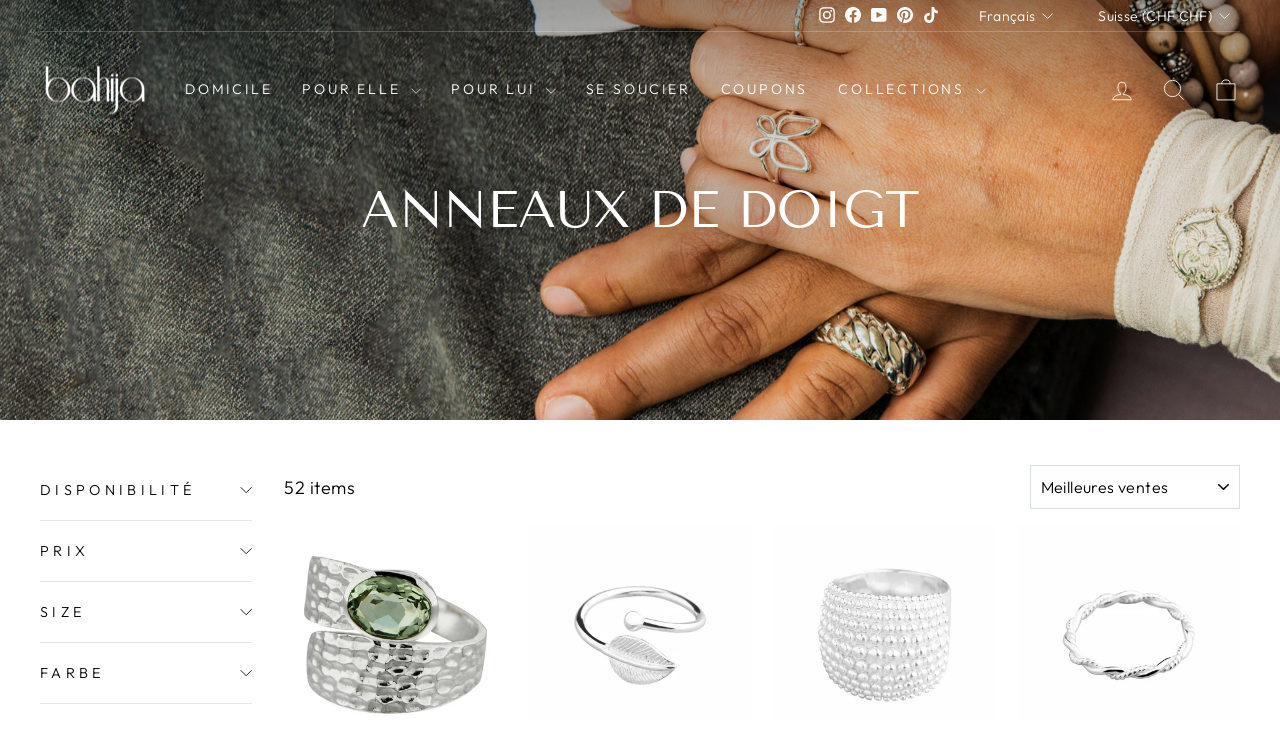

--- FILE ---
content_type: text/html; charset=utf-8
request_url: https://www.bahija.ch/fr/collections/sie-fingerringe
body_size: 52368
content:
<!doctype html>
<html class="no-js" lang="fr" dir="ltr">
<head>
  <meta charset="utf-8">
  <meta http-equiv="X-UA-Compatible" content="IE=edge,chrome=1">
  <meta name="viewport" content="width=device-width,initial-scale=1">
  <meta name="theme-color" content="#eab875">
  <link rel="canonical" href="https://www.bahija.ch/fr/collections/sie-fingerringe">
  <link rel="preconnect" href="https://cdn.shopify.com" crossorigin>
  <link rel="preconnect" href="https://fonts.shopifycdn.com" crossorigin>
  <link rel="dns-prefetch" href="https://productreviews.shopifycdn.com">
  <link rel="dns-prefetch" href="https://ajax.googleapis.com">
  <link rel="dns-prefetch" href="https://maps.googleapis.com">
  <link rel="dns-prefetch" href="https://maps.gstatic.com"><link rel="shortcut icon" href="//www.bahija.ch/cdn/shop/files/b_round_whiteback_f30f32bd-178a-498b-a0fc-dcad672cc4ea_32x32.png?v=1706214504" type="image/png" /><title>anneaux de doigt
&ndash; bahija.ch
</title>
<meta name="description" content="Les bagues font partie des bijoux les plus portés et les plus emblématiques de tous les temps. Dans notre gamme, vous trouverez un vaste choix de bagues pour femmes et hommes en argent, métal et autres matériaux. Si vous avez une idée concrète du matériau dont votre bague doit être faite, vous pouvez utiliser notre fil"><meta property="og:site_name" content="bahija.ch">
  <meta property="og:url" content="https://www.bahija.ch/fr/collections/sie-fingerringe">
  <meta property="og:title" content="anneaux de doigt">
  <meta property="og:type" content="website">
  <meta property="og:description" content="Les bagues font partie des bijoux les plus portés et les plus emblématiques de tous les temps. Dans notre gamme, vous trouverez un vaste choix de bagues pour femmes et hommes en argent, métal et autres matériaux. Si vous avez une idée concrète du matériau dont votre bague doit être faite, vous pouvez utiliser notre fil"><meta property="og:image" content="http://www.bahija.ch/cdn/shop/collections/forher_finngerring.jpg?v=1674231059">
    <meta property="og:image:secure_url" content="https://www.bahija.ch/cdn/shop/collections/forher_finngerring.jpg?v=1674231059">
    <meta property="og:image:width" content="2880">
    <meta property="og:image:height" content="1620"><meta name="twitter:site" content="@">
  <meta name="twitter:card" content="summary_large_image">
  <meta name="twitter:title" content="anneaux de doigt">
  <meta name="twitter:description" content="Les bagues font partie des bijoux les plus portés et les plus emblématiques de tous les temps. Dans notre gamme, vous trouverez un vaste choix de bagues pour femmes et hommes en argent, métal et autres matériaux. Si vous avez une idée concrète du matériau dont votre bague doit être faite, vous pouvez utiliser notre fil">
<style data-shopify>@font-face {
  font-family: "Tenor Sans";
  font-weight: 400;
  font-style: normal;
  font-display: swap;
  src: url("//www.bahija.ch/cdn/fonts/tenor_sans/tenorsans_n4.966071a72c28462a9256039d3e3dc5b0cf314f65.woff2") format("woff2"),
       url("//www.bahija.ch/cdn/fonts/tenor_sans/tenorsans_n4.2282841d948f9649ba5c3cad6ea46df268141820.woff") format("woff");
}

  @font-face {
  font-family: Outfit;
  font-weight: 300;
  font-style: normal;
  font-display: swap;
  src: url("//www.bahija.ch/cdn/fonts/outfit/outfit_n3.8c97ae4c4fac7c2ea467a6dc784857f4de7e0e37.woff2") format("woff2"),
       url("//www.bahija.ch/cdn/fonts/outfit/outfit_n3.b50a189ccde91f9bceee88f207c18c09f0b62a7b.woff") format("woff");
}


  @font-face {
  font-family: Outfit;
  font-weight: 600;
  font-style: normal;
  font-display: swap;
  src: url("//www.bahija.ch/cdn/fonts/outfit/outfit_n6.dfcbaa80187851df2e8384061616a8eaa1702fdc.woff2") format("woff2"),
       url("//www.bahija.ch/cdn/fonts/outfit/outfit_n6.88384e9fc3e36038624caccb938f24ea8008a91d.woff") format("woff");
}

  
  
</style><link href="//www.bahija.ch/cdn/shop/t/10/assets/theme.css?v=114080401782448315331740510163" rel="stylesheet" type="text/css" media="all" />
<style data-shopify>:root {
    --typeHeaderPrimary: "Tenor Sans";
    --typeHeaderFallback: sans-serif;
    --typeHeaderSize: 36px;
    --typeHeaderWeight: 400;
    --typeHeaderLineHeight: 1;
    --typeHeaderSpacing: 0.0em;

    --typeBasePrimary:Outfit;
    --typeBaseFallback:sans-serif;
    --typeBaseSize: 18px;
    --typeBaseWeight: 300;
    --typeBaseSpacing: 0.025em;
    --typeBaseLineHeight: 1.4;
    --typeBaselineHeightMinus01: 1.3;

    --typeCollectionTitle: 20px;

    --iconWeight: 2px;
    --iconLinecaps: miter;

    
        --buttonRadius: 0;
    

    --colorGridOverlayOpacity: 0.1;
    --colorAnnouncement: #0f0f0f;
    --colorAnnouncementText: #ffffff;

    --colorBody: #ffffff;
    --colorBodyAlpha05: rgba(255, 255, 255, 0.05);
    --colorBodyDim: #f2f2f2;
    --colorBodyLightDim: #fafafa;
    --colorBodyMediumDim: #f5f5f5;


    --colorBorder: #d3e3e2;

    --colorBtnPrimary: #eab875;
    --colorBtnPrimaryLight: #f1cfa1;
    --colorBtnPrimaryDim: #e7ad5f;
    --colorBtnPrimaryText: #ffffff;

    --colorCartDot: #ff4f33;

    --colorDrawers: #ffffff;
    --colorDrawersDim: #f2f2f2;
    --colorDrawerBorder: #e8e8e1;
    --colorDrawerText: #000000;
    --colorDrawerTextDark: #000000;
    --colorDrawerButton: #111111;
    --colorDrawerButtonText: #ffffff;

    --colorFooter: #ffffff;
    --colorFooterText: #000000;
    --colorFooterTextAlpha01: #000000;

    --colorGridOverlay: #000000;
    --colorGridOverlayOpacity: 0.1;

    --colorHeaderTextAlpha01: rgba(0, 0, 0, 0.1);

    --colorHeroText: #ffffff;

    --colorSmallImageBg: #ffffff;
    --colorLargeImageBg: #0f0f0f;

    --colorImageOverlay: #000000;
    --colorImageOverlayOpacity: 0.1;
    --colorImageOverlayTextShadow: 0.2;

    --colorLink: #000000;

    --colorModalBg: rgba(230, 230, 230, 0.6);

    --colorNav: #ffffff;
    --colorNavText: #000000;

    --colorPrice: #e1c7a5;

    --colorSaleTag: #1c1d1d;
    --colorSaleTagText: #ffffff;

    --colorTextBody: #000000;
    --colorTextBodyAlpha015: rgba(0, 0, 0, 0.15);
    --colorTextBodyAlpha005: rgba(0, 0, 0, 0.05);
    --colorTextBodyAlpha008: rgba(0, 0, 0, 0.08);
    --colorTextSavings: #c20000;

    --urlIcoSelect: url(//www.bahija.ch/cdn/shop/t/10/assets/ico-select.svg);
    --urlIcoSelectFooter: url(//www.bahija.ch/cdn/shop/t/10/assets/ico-select-footer.svg);
    --urlIcoSelectWhite: url(//www.bahija.ch/cdn/shop/t/10/assets/ico-select-white.svg);

    --grid-gutter: 17px;
    --drawer-gutter: 20px;

    --sizeChartMargin: 25px 0;
    --sizeChartIconMargin: 5px;

    --newsletterReminderPadding: 40px;

    /*Shop Pay Installments*/
    --color-body-text: #000000;
    --color-body: #ffffff;
    --color-bg: #ffffff;
    }

    .placeholder-content {
    background-image: linear-gradient(100deg, #ffffff 40%, #f7f7f7 63%, #ffffff 79%);
    }</style><script>
    document.documentElement.className = document.documentElement.className.replace('no-js', 'js');

    window.theme = window.theme || {};
    theme.routes = {
      home: "/fr",
      cart: "/fr/cart.js",
      cartPage: "/fr/cart",
      cartAdd: "/fr/cart/add.js",
      cartChange: "/fr/cart/change.js",
      search: "/fr/search",
      predictiveSearch: "/fr/search/suggest"
    };
    theme.strings = {
      soldOut: "Épuisé",
      unavailable: "Non disponible",
      inStockLabel: "En stock",
      oneStockLabel: "[count] en stock",
      otherStockLabel: "[count] en stock",
      willNotShipUntil: "Sera expédié après [date]",
      willBeInStockAfter: "Sera en stock à compter de [date]",
      waitingForStock: "En rupture de stock, expédition prochainement",
      savePrice: "Épargnez [saved_amount]",
      cartEmpty: "Votre panier est vide.",
      cartTermsConfirmation: "Vous devez accepter les termes et conditions de vente pour vérifier",
      searchCollections: "Collections",
      searchPages: "Pages",
      searchArticles: "Des articles",
      productFrom: "À partir de ",
      maxQuantity: "Vous ne pouvez avoir que [quantity] de [title] dans votre panier."
    };
    theme.settings = {
      cartType: "drawer",
      isCustomerTemplate: false,
      moneyFormat: "CHF {{amount}}",
      saveType: "dollar",
      productImageSize: "natural",
      productImageCover: false,
      predictiveSearch: true,
      predictiveSearchType: null,
      predictiveSearchVendor: false,
      predictiveSearchPrice: false,
      quickView: false,
      themeName: 'Impulse',
      themeVersion: "7.6.1"
    };
  </script>

  <script>window.performance && window.performance.mark && window.performance.mark('shopify.content_for_header.start');</script><meta id="shopify-digital-wallet" name="shopify-digital-wallet" content="/71048069440/digital_wallets/dialog">
<meta name="shopify-checkout-api-token" content="0d82a21e2f833fba8ec2e399a88c4b25">
<meta id="in-context-paypal-metadata" data-shop-id="71048069440" data-venmo-supported="false" data-environment="production" data-locale="fr_FR" data-paypal-v4="true" data-currency="CHF">
<link rel="alternate" type="application/atom+xml" title="Feed" href="/fr/collections/sie-fingerringe.atom" />
<link rel="next" href="/fr/collections/sie-fingerringe?page=2">
<link rel="alternate" hreflang="x-default" href="https://www.bahija.ch/collections/sie-fingerringe">
<link rel="alternate" hreflang="de" href="https://www.bahija.ch/collections/sie-fingerringe">
<link rel="alternate" hreflang="en" href="https://www.bahija.ch/en/collections/sie-fingerringe">
<link rel="alternate" hreflang="fr" href="https://www.bahija.ch/fr/collections/sie-fingerringe">
<link rel="alternate" type="application/json+oembed" href="https://www.bahija.ch/fr/collections/sie-fingerringe.oembed">
<script async="async" src="/checkouts/internal/preloads.js?locale=fr-CH"></script>
<link rel="preconnect" href="https://shop.app" crossorigin="anonymous">
<script async="async" src="https://shop.app/checkouts/internal/preloads.js?locale=fr-CH&shop_id=71048069440" crossorigin="anonymous"></script>
<script id="apple-pay-shop-capabilities" type="application/json">{"shopId":71048069440,"countryCode":"CH","currencyCode":"CHF","merchantCapabilities":["supports3DS"],"merchantId":"gid:\/\/shopify\/Shop\/71048069440","merchantName":"bahija.ch","requiredBillingContactFields":["postalAddress","email"],"requiredShippingContactFields":["postalAddress","email"],"shippingType":"shipping","supportedNetworks":["visa","masterCard"],"total":{"type":"pending","label":"bahija.ch","amount":"1.00"},"shopifyPaymentsEnabled":true,"supportsSubscriptions":true}</script>
<script id="shopify-features" type="application/json">{"accessToken":"0d82a21e2f833fba8ec2e399a88c4b25","betas":["rich-media-storefront-analytics"],"domain":"www.bahija.ch","predictiveSearch":true,"shopId":71048069440,"locale":"fr"}</script>
<script>var Shopify = Shopify || {};
Shopify.shop = "bahija-ch.myshopify.com";
Shopify.locale = "fr";
Shopify.currency = {"active":"CHF","rate":"1.0"};
Shopify.country = "CH";
Shopify.theme = {"name":"Updated copy of Impulse version 7.6.0","id":178725880195,"schema_name":"Impulse","schema_version":"7.6.1","theme_store_id":857,"role":"main"};
Shopify.theme.handle = "null";
Shopify.theme.style = {"id":null,"handle":null};
Shopify.cdnHost = "www.bahija.ch/cdn";
Shopify.routes = Shopify.routes || {};
Shopify.routes.root = "/fr/";</script>
<script type="module">!function(o){(o.Shopify=o.Shopify||{}).modules=!0}(window);</script>
<script>!function(o){function n(){var o=[];function n(){o.push(Array.prototype.slice.apply(arguments))}return n.q=o,n}var t=o.Shopify=o.Shopify||{};t.loadFeatures=n(),t.autoloadFeatures=n()}(window);</script>
<script>
  window.ShopifyPay = window.ShopifyPay || {};
  window.ShopifyPay.apiHost = "shop.app\/pay";
  window.ShopifyPay.redirectState = null;
</script>
<script id="shop-js-analytics" type="application/json">{"pageType":"collection"}</script>
<script defer="defer" async type="module" src="//www.bahija.ch/cdn/shopifycloud/shop-js/modules/v2/client.init-shop-cart-sync_BcDpqI9l.fr.esm.js"></script>
<script defer="defer" async type="module" src="//www.bahija.ch/cdn/shopifycloud/shop-js/modules/v2/chunk.common_a1Rf5Dlz.esm.js"></script>
<script defer="defer" async type="module" src="//www.bahija.ch/cdn/shopifycloud/shop-js/modules/v2/chunk.modal_Djra7sW9.esm.js"></script>
<script type="module">
  await import("//www.bahija.ch/cdn/shopifycloud/shop-js/modules/v2/client.init-shop-cart-sync_BcDpqI9l.fr.esm.js");
await import("//www.bahija.ch/cdn/shopifycloud/shop-js/modules/v2/chunk.common_a1Rf5Dlz.esm.js");
await import("//www.bahija.ch/cdn/shopifycloud/shop-js/modules/v2/chunk.modal_Djra7sW9.esm.js");

  window.Shopify.SignInWithShop?.initShopCartSync?.({"fedCMEnabled":true,"windoidEnabled":true});

</script>
<script>
  window.Shopify = window.Shopify || {};
  if (!window.Shopify.featureAssets) window.Shopify.featureAssets = {};
  window.Shopify.featureAssets['shop-js'] = {"shop-cart-sync":["modules/v2/client.shop-cart-sync_BLrx53Hf.fr.esm.js","modules/v2/chunk.common_a1Rf5Dlz.esm.js","modules/v2/chunk.modal_Djra7sW9.esm.js"],"init-fed-cm":["modules/v2/client.init-fed-cm_C8SUwJ8U.fr.esm.js","modules/v2/chunk.common_a1Rf5Dlz.esm.js","modules/v2/chunk.modal_Djra7sW9.esm.js"],"shop-cash-offers":["modules/v2/client.shop-cash-offers_BBp_MjBM.fr.esm.js","modules/v2/chunk.common_a1Rf5Dlz.esm.js","modules/v2/chunk.modal_Djra7sW9.esm.js"],"shop-login-button":["modules/v2/client.shop-login-button_Dw6kG_iO.fr.esm.js","modules/v2/chunk.common_a1Rf5Dlz.esm.js","modules/v2/chunk.modal_Djra7sW9.esm.js"],"pay-button":["modules/v2/client.pay-button_BJDaAh68.fr.esm.js","modules/v2/chunk.common_a1Rf5Dlz.esm.js","modules/v2/chunk.modal_Djra7sW9.esm.js"],"shop-button":["modules/v2/client.shop-button_DBWL94V3.fr.esm.js","modules/v2/chunk.common_a1Rf5Dlz.esm.js","modules/v2/chunk.modal_Djra7sW9.esm.js"],"avatar":["modules/v2/client.avatar_BTnouDA3.fr.esm.js"],"init-windoid":["modules/v2/client.init-windoid_77FSIiws.fr.esm.js","modules/v2/chunk.common_a1Rf5Dlz.esm.js","modules/v2/chunk.modal_Djra7sW9.esm.js"],"init-shop-for-new-customer-accounts":["modules/v2/client.init-shop-for-new-customer-accounts_QoC3RJm9.fr.esm.js","modules/v2/client.shop-login-button_Dw6kG_iO.fr.esm.js","modules/v2/chunk.common_a1Rf5Dlz.esm.js","modules/v2/chunk.modal_Djra7sW9.esm.js"],"init-shop-email-lookup-coordinator":["modules/v2/client.init-shop-email-lookup-coordinator_D4ioGzPw.fr.esm.js","modules/v2/chunk.common_a1Rf5Dlz.esm.js","modules/v2/chunk.modal_Djra7sW9.esm.js"],"init-shop-cart-sync":["modules/v2/client.init-shop-cart-sync_BcDpqI9l.fr.esm.js","modules/v2/chunk.common_a1Rf5Dlz.esm.js","modules/v2/chunk.modal_Djra7sW9.esm.js"],"shop-toast-manager":["modules/v2/client.shop-toast-manager_B-eIbpHW.fr.esm.js","modules/v2/chunk.common_a1Rf5Dlz.esm.js","modules/v2/chunk.modal_Djra7sW9.esm.js"],"init-customer-accounts":["modules/v2/client.init-customer-accounts_BcBSUbIK.fr.esm.js","modules/v2/client.shop-login-button_Dw6kG_iO.fr.esm.js","modules/v2/chunk.common_a1Rf5Dlz.esm.js","modules/v2/chunk.modal_Djra7sW9.esm.js"],"init-customer-accounts-sign-up":["modules/v2/client.init-customer-accounts-sign-up_DvG__VHD.fr.esm.js","modules/v2/client.shop-login-button_Dw6kG_iO.fr.esm.js","modules/v2/chunk.common_a1Rf5Dlz.esm.js","modules/v2/chunk.modal_Djra7sW9.esm.js"],"shop-follow-button":["modules/v2/client.shop-follow-button_Dnx6fDH9.fr.esm.js","modules/v2/chunk.common_a1Rf5Dlz.esm.js","modules/v2/chunk.modal_Djra7sW9.esm.js"],"checkout-modal":["modules/v2/client.checkout-modal_BDH3MUqJ.fr.esm.js","modules/v2/chunk.common_a1Rf5Dlz.esm.js","modules/v2/chunk.modal_Djra7sW9.esm.js"],"shop-login":["modules/v2/client.shop-login_CV9Paj8R.fr.esm.js","modules/v2/chunk.common_a1Rf5Dlz.esm.js","modules/v2/chunk.modal_Djra7sW9.esm.js"],"lead-capture":["modules/v2/client.lead-capture_DGQOTB4e.fr.esm.js","modules/v2/chunk.common_a1Rf5Dlz.esm.js","modules/v2/chunk.modal_Djra7sW9.esm.js"],"payment-terms":["modules/v2/client.payment-terms_BQYK7nq4.fr.esm.js","modules/v2/chunk.common_a1Rf5Dlz.esm.js","modules/v2/chunk.modal_Djra7sW9.esm.js"]};
</script>
<script>(function() {
  var isLoaded = false;
  function asyncLoad() {
    if (isLoaded) return;
    isLoaded = true;
    var urls = ["https:\/\/gdprcdn.b-cdn.net\/js\/gdpr_cookie_consent.min.js?shop=bahija-ch.myshopify.com"];
    for (var i = 0; i < urls.length; i++) {
      var s = document.createElement('script');
      s.type = 'text/javascript';
      s.async = true;
      s.src = urls[i];
      var x = document.getElementsByTagName('script')[0];
      x.parentNode.insertBefore(s, x);
    }
  };
  if(window.attachEvent) {
    window.attachEvent('onload', asyncLoad);
  } else {
    window.addEventListener('load', asyncLoad, false);
  }
})();</script>
<script id="__st">var __st={"a":71048069440,"offset":3600,"reqid":"c3c6bebc-61fe-438a-834a-104cf1089ec0-1769277338","pageurl":"www.bahija.ch\/fr\/collections\/sie-fingerringe","u":"004e5cbf8967","p":"collection","rtyp":"collection","rid":434441027904};</script>
<script>window.ShopifyPaypalV4VisibilityTracking = true;</script>
<script id="captcha-bootstrap">!function(){'use strict';const t='contact',e='account',n='new_comment',o=[[t,t],['blogs',n],['comments',n],[t,'customer']],c=[[e,'customer_login'],[e,'guest_login'],[e,'recover_customer_password'],[e,'create_customer']],r=t=>t.map((([t,e])=>`form[action*='/${t}']:not([data-nocaptcha='true']) input[name='form_type'][value='${e}']`)).join(','),a=t=>()=>t?[...document.querySelectorAll(t)].map((t=>t.form)):[];function s(){const t=[...o],e=r(t);return a(e)}const i='password',u='form_key',d=['recaptcha-v3-token','g-recaptcha-response','h-captcha-response',i],f=()=>{try{return window.sessionStorage}catch{return}},m='__shopify_v',_=t=>t.elements[u];function p(t,e,n=!1){try{const o=window.sessionStorage,c=JSON.parse(o.getItem(e)),{data:r}=function(t){const{data:e,action:n}=t;return t[m]||n?{data:e,action:n}:{data:t,action:n}}(c);for(const[e,n]of Object.entries(r))t.elements[e]&&(t.elements[e].value=n);n&&o.removeItem(e)}catch(o){console.error('form repopulation failed',{error:o})}}const l='form_type',E='cptcha';function T(t){t.dataset[E]=!0}const w=window,h=w.document,L='Shopify',v='ce_forms',y='captcha';let A=!1;((t,e)=>{const n=(g='f06e6c50-85a8-45c8-87d0-21a2b65856fe',I='https://cdn.shopify.com/shopifycloud/storefront-forms-hcaptcha/ce_storefront_forms_captcha_hcaptcha.v1.5.2.iife.js',D={infoText:'Protégé par hCaptcha',privacyText:'Confidentialité',termsText:'Conditions'},(t,e,n)=>{const o=w[L][v],c=o.bindForm;if(c)return c(t,g,e,D).then(n);var r;o.q.push([[t,g,e,D],n]),r=I,A||(h.body.append(Object.assign(h.createElement('script'),{id:'captcha-provider',async:!0,src:r})),A=!0)});var g,I,D;w[L]=w[L]||{},w[L][v]=w[L][v]||{},w[L][v].q=[],w[L][y]=w[L][y]||{},w[L][y].protect=function(t,e){n(t,void 0,e),T(t)},Object.freeze(w[L][y]),function(t,e,n,w,h,L){const[v,y,A,g]=function(t,e,n){const i=e?o:[],u=t?c:[],d=[...i,...u],f=r(d),m=r(i),_=r(d.filter((([t,e])=>n.includes(e))));return[a(f),a(m),a(_),s()]}(w,h,L),I=t=>{const e=t.target;return e instanceof HTMLFormElement?e:e&&e.form},D=t=>v().includes(t);t.addEventListener('submit',(t=>{const e=I(t);if(!e)return;const n=D(e)&&!e.dataset.hcaptchaBound&&!e.dataset.recaptchaBound,o=_(e),c=g().includes(e)&&(!o||!o.value);(n||c)&&t.preventDefault(),c&&!n&&(function(t){try{if(!f())return;!function(t){const e=f();if(!e)return;const n=_(t);if(!n)return;const o=n.value;o&&e.removeItem(o)}(t);const e=Array.from(Array(32),(()=>Math.random().toString(36)[2])).join('');!function(t,e){_(t)||t.append(Object.assign(document.createElement('input'),{type:'hidden',name:u})),t.elements[u].value=e}(t,e),function(t,e){const n=f();if(!n)return;const o=[...t.querySelectorAll(`input[type='${i}']`)].map((({name:t})=>t)),c=[...d,...o],r={};for(const[a,s]of new FormData(t).entries())c.includes(a)||(r[a]=s);n.setItem(e,JSON.stringify({[m]:1,action:t.action,data:r}))}(t,e)}catch(e){console.error('failed to persist form',e)}}(e),e.submit())}));const S=(t,e)=>{t&&!t.dataset[E]&&(n(t,e.some((e=>e===t))),T(t))};for(const o of['focusin','change'])t.addEventListener(o,(t=>{const e=I(t);D(e)&&S(e,y())}));const B=e.get('form_key'),M=e.get(l),P=B&&M;t.addEventListener('DOMContentLoaded',(()=>{const t=y();if(P)for(const e of t)e.elements[l].value===M&&p(e,B);[...new Set([...A(),...v().filter((t=>'true'===t.dataset.shopifyCaptcha))])].forEach((e=>S(e,t)))}))}(h,new URLSearchParams(w.location.search),n,t,e,['guest_login'])})(!0,!0)}();</script>
<script integrity="sha256-4kQ18oKyAcykRKYeNunJcIwy7WH5gtpwJnB7kiuLZ1E=" data-source-attribution="shopify.loadfeatures" defer="defer" src="//www.bahija.ch/cdn/shopifycloud/storefront/assets/storefront/load_feature-a0a9edcb.js" crossorigin="anonymous"></script>
<script crossorigin="anonymous" defer="defer" src="//www.bahija.ch/cdn/shopifycloud/storefront/assets/shopify_pay/storefront-65b4c6d7.js?v=20250812"></script>
<script data-source-attribution="shopify.dynamic_checkout.dynamic.init">var Shopify=Shopify||{};Shopify.PaymentButton=Shopify.PaymentButton||{isStorefrontPortableWallets:!0,init:function(){window.Shopify.PaymentButton.init=function(){};var t=document.createElement("script");t.src="https://www.bahija.ch/cdn/shopifycloud/portable-wallets/latest/portable-wallets.fr.js",t.type="module",document.head.appendChild(t)}};
</script>
<script data-source-attribution="shopify.dynamic_checkout.buyer_consent">
  function portableWalletsHideBuyerConsent(e){var t=document.getElementById("shopify-buyer-consent"),n=document.getElementById("shopify-subscription-policy-button");t&&n&&(t.classList.add("hidden"),t.setAttribute("aria-hidden","true"),n.removeEventListener("click",e))}function portableWalletsShowBuyerConsent(e){var t=document.getElementById("shopify-buyer-consent"),n=document.getElementById("shopify-subscription-policy-button");t&&n&&(t.classList.remove("hidden"),t.removeAttribute("aria-hidden"),n.addEventListener("click",e))}window.Shopify?.PaymentButton&&(window.Shopify.PaymentButton.hideBuyerConsent=portableWalletsHideBuyerConsent,window.Shopify.PaymentButton.showBuyerConsent=portableWalletsShowBuyerConsent);
</script>
<script data-source-attribution="shopify.dynamic_checkout.cart.bootstrap">document.addEventListener("DOMContentLoaded",(function(){function t(){return document.querySelector("shopify-accelerated-checkout-cart, shopify-accelerated-checkout")}if(t())Shopify.PaymentButton.init();else{new MutationObserver((function(e,n){t()&&(Shopify.PaymentButton.init(),n.disconnect())})).observe(document.body,{childList:!0,subtree:!0})}}));
</script>
<script id='scb4127' type='text/javascript' async='' src='https://www.bahija.ch/cdn/shopifycloud/privacy-banner/storefront-banner.js'></script><link id="shopify-accelerated-checkout-styles" rel="stylesheet" media="screen" href="https://www.bahija.ch/cdn/shopifycloud/portable-wallets/latest/accelerated-checkout-backwards-compat.css" crossorigin="anonymous">
<style id="shopify-accelerated-checkout-cart">
        #shopify-buyer-consent {
  margin-top: 1em;
  display: inline-block;
  width: 100%;
}

#shopify-buyer-consent.hidden {
  display: none;
}

#shopify-subscription-policy-button {
  background: none;
  border: none;
  padding: 0;
  text-decoration: underline;
  font-size: inherit;
  cursor: pointer;
}

#shopify-subscription-policy-button::before {
  box-shadow: none;
}

      </style>

<script>window.performance && window.performance.mark && window.performance.mark('shopify.content_for_header.end');</script>

  <script src="//www.bahija.ch/cdn/shop/t/10/assets/vendor-scripts-v11.js" defer="defer"></script><link rel="stylesheet" href="//www.bahija.ch/cdn/shop/t/10/assets/country-flags.css"><script src="//www.bahija.ch/cdn/shop/t/10/assets/theme.js?v=104180769944361832221740510137" defer="defer"></script>
<!-- BEGIN app block: shopify://apps/judge-me-reviews/blocks/judgeme_core/61ccd3b1-a9f2-4160-9fe9-4fec8413e5d8 --><!-- Start of Judge.me Core -->






<link rel="dns-prefetch" href="https://cdnwidget.judge.me">
<link rel="dns-prefetch" href="https://cdn.judge.me">
<link rel="dns-prefetch" href="https://cdn1.judge.me">
<link rel="dns-prefetch" href="https://api.judge.me">

<script data-cfasync='false' class='jdgm-settings-script'>window.jdgmSettings={"pagination":5,"disable_web_reviews":false,"badge_no_review_text":"Aucun avis","badge_n_reviews_text":"{{ n }} avis","badge_star_color":"#EAB875","hide_badge_preview_if_no_reviews":true,"badge_hide_text":true,"enforce_center_preview_badge":false,"widget_title":"Avis Clients","widget_open_form_text":"Écrire un avis","widget_close_form_text":"Annuler l'avis","widget_refresh_page_text":"Actualiser la page","widget_summary_text":"Basé sur {{ number_of_reviews }} avis","widget_no_review_text":"Soyez le premier à écrire un avis","widget_name_field_text":"Nom d'affichage","widget_verified_name_field_text":"Nom vérifié (public)","widget_name_placeholder_text":"Nom d'affichage","widget_required_field_error_text":"Ce champ est obligatoire.","widget_email_field_text":"Adresse email","widget_verified_email_field_text":"Email vérifié (privé, ne peut pas être modifié)","widget_email_placeholder_text":"Votre adresse email","widget_email_field_error_text":"Veuillez entrer une adresse email valide.","widget_rating_field_text":"Évaluation","widget_review_title_field_text":"Titre de l'avis","widget_review_title_placeholder_text":"Donnez un titre à votre avis","widget_review_body_field_text":"Contenu de l'avis","widget_review_body_placeholder_text":"Commencez à écrire ici...","widget_pictures_field_text":"Photo/Vidéo (facultatif)","widget_submit_review_text":"Soumettre l'avis","widget_submit_verified_review_text":"Soumettre un avis vérifié","widget_submit_success_msg_with_auto_publish":"Merci ! Veuillez actualiser la page dans quelques instants pour voir votre avis. Vous pouvez supprimer ou modifier votre avis en vous connectant à \u003ca href='https://judge.me/login' target='_blank' rel='nofollow noopener'\u003eJudge.me\u003c/a\u003e","widget_submit_success_msg_no_auto_publish":"Merci ! Votre avis sera publié dès qu'il sera approuvé par l'administrateur de la boutique. Vous pouvez supprimer ou modifier votre avis en vous connectant à \u003ca href='https://judge.me/login' target='_blank' rel='nofollow noopener'\u003eJudge.me\u003c/a\u003e","widget_show_default_reviews_out_of_total_text":"Affichage de {{ n_reviews_shown }} sur {{ n_reviews }} avis.","widget_show_all_link_text":"Tout afficher","widget_show_less_link_text":"Afficher moins","widget_author_said_text":"{{ reviewer_name }} a dit :","widget_days_text":"il y a {{ n }} jour/jours","widget_weeks_text":"il y a {{ n }} semaine/semaines","widget_months_text":"il y a {{ n }} mois","widget_years_text":"il y a {{ n }} an/ans","widget_yesterday_text":"Hier","widget_today_text":"Aujourd'hui","widget_replied_text":"\u003e\u003e {{ shop_name }} a répondu :","widget_read_more_text":"Lire plus","widget_reviewer_name_as_initial":"","widget_rating_filter_color":"#fbcd0a","widget_rating_filter_see_all_text":"Voir tous les avis","widget_sorting_most_recent_text":"Plus récents","widget_sorting_highest_rating_text":"Meilleures notes","widget_sorting_lowest_rating_text":"Notes les plus basses","widget_sorting_with_pictures_text":"Uniquement les photos","widget_sorting_most_helpful_text":"Plus utiles","widget_open_question_form_text":"Poser une question","widget_reviews_subtab_text":"Avis","widget_questions_subtab_text":"Questions","widget_question_label_text":"Question","widget_answer_label_text":"Réponse","widget_question_placeholder_text":"Écrivez votre question ici","widget_submit_question_text":"Soumettre la question","widget_question_submit_success_text":"Merci pour votre question ! Nous vous notifierons dès qu'elle aura une réponse.","widget_star_color":"#EAB875","verified_badge_text":"Vérifié","verified_badge_bg_color":"","verified_badge_text_color":"","verified_badge_placement":"left-of-reviewer-name","widget_review_max_height":"","widget_hide_border":false,"widget_social_share":false,"widget_thumb":false,"widget_review_location_show":false,"widget_location_format":"","all_reviews_include_out_of_store_products":true,"all_reviews_out_of_store_text":"(hors boutique)","all_reviews_pagination":100,"all_reviews_product_name_prefix_text":"à propos de","enable_review_pictures":false,"enable_question_anwser":false,"widget_theme":"default","review_date_format":"mm/dd/yyyy","default_sort_method":"most-recent","widget_product_reviews_subtab_text":"Avis Produits","widget_shop_reviews_subtab_text":"Avis Boutique","widget_other_products_reviews_text":"Avis pour d'autres produits","widget_store_reviews_subtab_text":"Avis de la boutique","widget_no_store_reviews_text":"Cette boutique n'a pas encore reçu d'avis","widget_web_restriction_product_reviews_text":"Ce produit n'a pas encore reçu d'avis","widget_no_items_text":"Aucun élément trouvé","widget_show_more_text":"Afficher plus","widget_write_a_store_review_text":"Écrire un avis sur la boutique","widget_other_languages_heading":"Avis dans d'autres langues","widget_translate_review_text":"Traduire l'avis en {{ language }}","widget_translating_review_text":"Traduction en cours...","widget_show_original_translation_text":"Afficher l'original ({{ language }})","widget_translate_review_failed_text":"Impossible de traduire cet avis.","widget_translate_review_retry_text":"Réessayer","widget_translate_review_try_again_later_text":"Réessayez plus tard","show_product_url_for_grouped_product":false,"widget_sorting_pictures_first_text":"Photos en premier","show_pictures_on_all_rev_page_mobile":false,"show_pictures_on_all_rev_page_desktop":false,"floating_tab_hide_mobile_install_preference":false,"floating_tab_button_name":"★ Avis","floating_tab_title":"Laissons nos clients parler pour nous","floating_tab_button_color":"","floating_tab_button_background_color":"","floating_tab_url":"","floating_tab_url_enabled":false,"floating_tab_tab_style":"text","all_reviews_text_badge_text":"Les clients nous notent {{ shop.metafields.judgeme.all_reviews_rating | round: 1 }}/5 basé sur {{ shop.metafields.judgeme.all_reviews_count }} avis.","all_reviews_text_badge_text_branded_style":"{{ shop.metafields.judgeme.all_reviews_rating | round: 1 }} sur 5 étoiles basé sur {{ shop.metafields.judgeme.all_reviews_count }} avis","is_all_reviews_text_badge_a_link":false,"show_stars_for_all_reviews_text_badge":false,"all_reviews_text_badge_url":"","all_reviews_text_style":"branded","all_reviews_text_color_style":"judgeme_brand_color","all_reviews_text_color":"#108474","all_reviews_text_show_jm_brand":true,"featured_carousel_show_header":true,"featured_carousel_title":"Laissons nos clients parler pour nous","testimonials_carousel_title":"Les clients nous disent","videos_carousel_title":"Histoire de clients réels","cards_carousel_title":"Les clients nous disent","featured_carousel_count_text":"sur {{ n }} avis","featured_carousel_add_link_to_all_reviews_page":false,"featured_carousel_url":"","featured_carousel_show_images":true,"featured_carousel_autoslide_interval":5,"featured_carousel_arrows_on_the_sides":false,"featured_carousel_height":250,"featured_carousel_width":80,"featured_carousel_image_size":0,"featured_carousel_image_height":250,"featured_carousel_arrow_color":"#eeeeee","verified_count_badge_style":"branded","verified_count_badge_orientation":"horizontal","verified_count_badge_color_style":"judgeme_brand_color","verified_count_badge_color":"#108474","is_verified_count_badge_a_link":false,"verified_count_badge_url":"","verified_count_badge_show_jm_brand":true,"widget_rating_preset_default":5,"widget_first_sub_tab":"product-reviews","widget_show_histogram":true,"widget_histogram_use_custom_color":false,"widget_pagination_use_custom_color":false,"widget_star_use_custom_color":false,"widget_verified_badge_use_custom_color":false,"widget_write_review_use_custom_color":false,"picture_reminder_submit_button":"Télécharger des photos","enable_review_videos":false,"mute_video_by_default":false,"widget_sorting_videos_first_text":"Vidéos en premier","widget_review_pending_text":"En attente","featured_carousel_items_for_large_screen":3,"social_share_options_order":"Facebook,Twitter","remove_microdata_snippet":true,"disable_json_ld":false,"enable_json_ld_products":false,"preview_badge_show_question_text":false,"preview_badge_no_question_text":"Aucune question","preview_badge_n_question_text":"{{ number_of_questions }} question/questions","qa_badge_show_icon":false,"qa_badge_position":"same-row","remove_judgeme_branding":false,"widget_add_search_bar":false,"widget_search_bar_placeholder":"Recherche","widget_sorting_verified_only_text":"Vérifiés uniquement","featured_carousel_theme":"default","featured_carousel_show_rating":true,"featured_carousel_show_title":true,"featured_carousel_show_body":true,"featured_carousel_show_date":false,"featured_carousel_show_reviewer":true,"featured_carousel_show_product":false,"featured_carousel_header_background_color":"#108474","featured_carousel_header_text_color":"#ffffff","featured_carousel_name_product_separator":"reviewed","featured_carousel_full_star_background":"#108474","featured_carousel_empty_star_background":"#dadada","featured_carousel_vertical_theme_background":"#f9fafb","featured_carousel_verified_badge_enable":true,"featured_carousel_verified_badge_color":"#108474","featured_carousel_border_style":"round","featured_carousel_review_line_length_limit":3,"featured_carousel_more_reviews_button_text":"Lire plus d'avis","featured_carousel_view_product_button_text":"Voir le produit","all_reviews_page_load_reviews_on":"scroll","all_reviews_page_load_more_text":"Charger plus d'avis","disable_fb_tab_reviews":false,"enable_ajax_cdn_cache":false,"widget_advanced_speed_features":5,"widget_public_name_text":"affiché publiquement comme","default_reviewer_name":"John Smith","default_reviewer_name_has_non_latin":true,"widget_reviewer_anonymous":"Anonyme","medals_widget_title":"Médailles d'avis Judge.me","medals_widget_background_color":"#f9fafb","medals_widget_position":"footer_all_pages","medals_widget_border_color":"#f9fafb","medals_widget_verified_text_position":"left","medals_widget_use_monochromatic_version":false,"medals_widget_elements_color":"#108474","show_reviewer_avatar":true,"widget_invalid_yt_video_url_error_text":"Pas une URL de vidéo YouTube","widget_max_length_field_error_text":"Veuillez ne pas dépasser {0} caractères.","widget_show_country_flag":false,"widget_show_collected_via_shop_app":true,"widget_verified_by_shop_badge_style":"light","widget_verified_by_shop_text":"Vérifié par la boutique","widget_show_photo_gallery":false,"widget_load_with_code_splitting":true,"widget_ugc_install_preference":false,"widget_ugc_title":"Fait par nous, partagé par vous","widget_ugc_subtitle":"Taguez-nous pour voir votre photo mise en avant sur notre page","widget_ugc_arrows_color":"#ffffff","widget_ugc_primary_button_text":"Acheter maintenant","widget_ugc_primary_button_background_color":"#108474","widget_ugc_primary_button_text_color":"#ffffff","widget_ugc_primary_button_border_width":"0","widget_ugc_primary_button_border_style":"none","widget_ugc_primary_button_border_color":"#108474","widget_ugc_primary_button_border_radius":"25","widget_ugc_secondary_button_text":"Charger plus","widget_ugc_secondary_button_background_color":"#ffffff","widget_ugc_secondary_button_text_color":"#108474","widget_ugc_secondary_button_border_width":"2","widget_ugc_secondary_button_border_style":"solid","widget_ugc_secondary_button_border_color":"#108474","widget_ugc_secondary_button_border_radius":"25","widget_ugc_reviews_button_text":"Voir les avis","widget_ugc_reviews_button_background_color":"#ffffff","widget_ugc_reviews_button_text_color":"#108474","widget_ugc_reviews_button_border_width":"2","widget_ugc_reviews_button_border_style":"solid","widget_ugc_reviews_button_border_color":"#108474","widget_ugc_reviews_button_border_radius":"25","widget_ugc_reviews_button_link_to":"judgeme-reviews-page","widget_ugc_show_post_date":true,"widget_ugc_max_width":"800","widget_rating_metafield_value_type":true,"widget_primary_color":"#EAB875","widget_enable_secondary_color":false,"widget_secondary_color":"#edf5f5","widget_summary_average_rating_text":"{{ average_rating }} sur 5","widget_media_grid_title":"Photos \u0026 vidéos clients","widget_media_grid_see_more_text":"Voir plus","widget_round_style":false,"widget_show_product_medals":false,"widget_verified_by_judgeme_text":"Vérifié par Judge.me","widget_show_store_medals":true,"widget_verified_by_judgeme_text_in_store_medals":"Vérifié par Judge.me","widget_media_field_exceed_quantity_message":"Désolé, nous ne pouvons accepter que {{ max_media }} pour un avis.","widget_media_field_exceed_limit_message":"{{ file_name }} est trop volumineux, veuillez sélectionner un {{ media_type }} de moins de {{ size_limit }}MB.","widget_review_submitted_text":"Avis soumis !","widget_question_submitted_text":"Question soumise !","widget_close_form_text_question":"Annuler","widget_write_your_answer_here_text":"Écrivez votre réponse ici","widget_enabled_branded_link":true,"widget_show_collected_by_judgeme":false,"widget_reviewer_name_color":"","widget_write_review_text_color":"","widget_write_review_bg_color":"","widget_collected_by_judgeme_text":"collecté par Judge.me","widget_pagination_type":"standard","widget_load_more_text":"Charger plus","widget_load_more_color":"#108474","widget_full_review_text":"Avis complet","widget_read_more_reviews_text":"Lire plus d'avis","widget_read_questions_text":"Lire les questions","widget_questions_and_answers_text":"Questions \u0026 Réponses","widget_verified_by_text":"Vérifié par","widget_verified_text":"Vérifié","widget_number_of_reviews_text":"{{ number_of_reviews }} avis","widget_back_button_text":"Retour","widget_next_button_text":"Suivant","widget_custom_forms_filter_button":"Filtres","custom_forms_style":"horizontal","widget_show_review_information":false,"how_reviews_are_collected":"Comment les avis sont-ils collectés ?","widget_show_review_keywords":false,"widget_gdpr_statement":"Comment nous utilisons vos données : Nous vous contacterons uniquement à propos de l'avis que vous avez laissé, et seulement si nécessaire. En soumettant votre avis, vous acceptez les \u003ca href='https://judge.me/terms' target='_blank' rel='nofollow noopener'\u003econditions\u003c/a\u003e, la \u003ca href='https://judge.me/privacy' target='_blank' rel='nofollow noopener'\u003epolitique de confidentialité\u003c/a\u003e et les \u003ca href='https://judge.me/content-policy' target='_blank' rel='nofollow noopener'\u003epolitiques de contenu\u003c/a\u003e de Judge.me.","widget_multilingual_sorting_enabled":false,"widget_translate_review_content_enabled":false,"widget_translate_review_content_method":"manual","popup_widget_review_selection":"automatically_with_pictures","popup_widget_round_border_style":true,"popup_widget_show_title":true,"popup_widget_show_body":true,"popup_widget_show_reviewer":false,"popup_widget_show_product":true,"popup_widget_show_pictures":true,"popup_widget_use_review_picture":true,"popup_widget_show_on_home_page":true,"popup_widget_show_on_product_page":true,"popup_widget_show_on_collection_page":true,"popup_widget_show_on_cart_page":true,"popup_widget_position":"bottom_left","popup_widget_first_review_delay":5,"popup_widget_duration":5,"popup_widget_interval":5,"popup_widget_review_count":5,"popup_widget_hide_on_mobile":true,"review_snippet_widget_round_border_style":true,"review_snippet_widget_card_color":"#FFFFFF","review_snippet_widget_slider_arrows_background_color":"#FFFFFF","review_snippet_widget_slider_arrows_color":"#000000","review_snippet_widget_star_color":"#108474","show_product_variant":false,"all_reviews_product_variant_label_text":"Variante : ","widget_show_verified_branding":false,"widget_ai_summary_title":"Les clients disent","widget_ai_summary_disclaimer":"Résumé des avis généré par IA basé sur les avis clients récents","widget_show_ai_summary":false,"widget_show_ai_summary_bg":false,"widget_show_review_title_input":true,"redirect_reviewers_invited_via_email":"external_form","request_store_review_after_product_review":false,"request_review_other_products_in_order":false,"review_form_color_scheme":"default","review_form_corner_style":"square","review_form_star_color":{},"review_form_text_color":"#333333","review_form_background_color":"#ffffff","review_form_field_background_color":"#fafafa","review_form_button_color":{},"review_form_button_text_color":"#ffffff","review_form_modal_overlay_color":"#000000","review_content_screen_title_text":"Comment évalueriez-vous ce produit ?","review_content_introduction_text":"Nous serions ravis que vous partagiez un peu votre expérience.","store_review_form_title_text":"Comment évalueriez-vous cette boutique ?","store_review_form_introduction_text":"Nous serions ravis que vous partagiez un peu votre expérience.","show_review_guidance_text":true,"one_star_review_guidance_text":"Mauvais","five_star_review_guidance_text":"Excellent","customer_information_screen_title_text":"À propos de vous","customer_information_introduction_text":"Veuillez nous en dire plus sur vous.","custom_questions_screen_title_text":"Votre expérience en détail","custom_questions_introduction_text":"Voici quelques questions pour nous aider à mieux comprendre votre expérience.","review_submitted_screen_title_text":"Merci pour votre avis !","review_submitted_screen_thank_you_text":"Nous le traitons et il apparaîtra bientôt dans la boutique.","review_submitted_screen_email_verification_text":"Veuillez confirmer votre email en cliquant sur le lien que nous venons de vous envoyer. Cela nous aide à maintenir des avis authentiques.","review_submitted_request_store_review_text":"Aimeriez-vous partager votre expérience d'achat avec nous ?","review_submitted_review_other_products_text":"Aimeriez-vous évaluer ces produits ?","store_review_screen_title_text":"Voulez-vous partager votre expérience de shopping avec nous ?","store_review_introduction_text":"Nous apprécions votre retour d'expérience et nous l'utilisons pour nous améliorer. Veuillez partager vos pensées ou suggestions.","reviewer_media_screen_title_picture_text":"Partager une photo","reviewer_media_introduction_picture_text":"Téléchargez une photo pour étayer votre avis.","reviewer_media_screen_title_video_text":"Partager une vidéo","reviewer_media_introduction_video_text":"Téléchargez une vidéo pour étayer votre avis.","reviewer_media_screen_title_picture_or_video_text":"Partager une photo ou une vidéo","reviewer_media_introduction_picture_or_video_text":"Téléchargez une photo ou une vidéo pour étayer votre avis.","reviewer_media_youtube_url_text":"Collez votre URL Youtube ici","advanced_settings_next_step_button_text":"Suivant","advanced_settings_close_review_button_text":"Fermer","modal_write_review_flow":false,"write_review_flow_required_text":"Obligatoire","write_review_flow_privacy_message_text":"Nous respectons votre vie privée.","write_review_flow_anonymous_text":"Avis anonyme","write_review_flow_visibility_text":"Ne sera pas visible pour les autres clients.","write_review_flow_multiple_selection_help_text":"Sélectionnez autant que vous le souhaitez","write_review_flow_single_selection_help_text":"Sélectionnez une option","write_review_flow_required_field_error_text":"Ce champ est obligatoire","write_review_flow_invalid_email_error_text":"Veuillez saisir une adresse email valide","write_review_flow_max_length_error_text":"Max. {{ max_length }} caractères.","write_review_flow_media_upload_text":"\u003cb\u003eCliquez pour télécharger\u003c/b\u003e ou glissez-déposez","write_review_flow_gdpr_statement":"Nous vous contacterons uniquement au sujet de votre avis si nécessaire. En soumettant votre avis, vous acceptez nos \u003ca href='https://judge.me/terms' target='_blank' rel='nofollow noopener'\u003econditions d'utilisation\u003c/a\u003e et notre \u003ca href='https://judge.me/privacy' target='_blank' rel='nofollow noopener'\u003epolitique de confidentialité\u003c/a\u003e.","rating_only_reviews_enabled":false,"show_negative_reviews_help_screen":false,"new_review_flow_help_screen_rating_threshold":3,"negative_review_resolution_screen_title_text":"Dites-nous plus","negative_review_resolution_text":"Votre expérience est importante pour nous. S'il y a eu des problèmes avec votre achat, nous sommes là pour vous aider. N'hésitez pas à nous contacter, nous aimerions avoir l'opportunité de corriger les choses.","negative_review_resolution_button_text":"Contactez-nous","negative_review_resolution_proceed_with_review_text":"Laisser un avis","negative_review_resolution_subject":"Problème avec l'achat de {{ shop_name }}.{{ order_name }}","preview_badge_collection_page_install_status":false,"widget_review_custom_css":"","preview_badge_custom_css":"","preview_badge_stars_count":"5-stars","featured_carousel_custom_css":"","floating_tab_custom_css":"","all_reviews_widget_custom_css":"","medals_widget_custom_css":"","verified_badge_custom_css":"","all_reviews_text_custom_css":"","transparency_badges_collected_via_store_invite":false,"transparency_badges_from_another_provider":false,"transparency_badges_collected_from_store_visitor":false,"transparency_badges_collected_by_verified_review_provider":false,"transparency_badges_earned_reward":false,"transparency_badges_collected_via_store_invite_text":"Avis collecté via l'invitation du magasin","transparency_badges_from_another_provider_text":"Avis collecté d'un autre fournisseur","transparency_badges_collected_from_store_visitor_text":"Avis collecté d'un visiteur du magasin","transparency_badges_written_in_google_text":"Avis écrit sur Google","transparency_badges_written_in_etsy_text":"Avis écrit sur Etsy","transparency_badges_written_in_shop_app_text":"Avis écrit sur Shop App","transparency_badges_earned_reward_text":"Avis a gagné une récompense pour une commande future","product_review_widget_per_page":10,"widget_store_review_label_text":"Avis de la boutique","checkout_comment_extension_title_on_product_page":"Customer Comments","checkout_comment_extension_num_latest_comment_show":5,"checkout_comment_extension_format":"name_and_timestamp","checkout_comment_customer_name":"last_initial","checkout_comment_comment_notification":true,"preview_badge_collection_page_install_preference":false,"preview_badge_home_page_install_preference":false,"preview_badge_product_page_install_preference":false,"review_widget_install_preference":"","review_carousel_install_preference":false,"floating_reviews_tab_install_preference":"none","verified_reviews_count_badge_install_preference":false,"all_reviews_text_install_preference":false,"review_widget_best_location":false,"judgeme_medals_install_preference":false,"review_widget_revamp_enabled":false,"review_widget_qna_enabled":false,"review_widget_header_theme":"minimal","review_widget_widget_title_enabled":true,"review_widget_header_text_size":"medium","review_widget_header_text_weight":"regular","review_widget_average_rating_style":"compact","review_widget_bar_chart_enabled":true,"review_widget_bar_chart_type":"numbers","review_widget_bar_chart_style":"standard","review_widget_expanded_media_gallery_enabled":false,"review_widget_reviews_section_theme":"standard","review_widget_image_style":"thumbnails","review_widget_review_image_ratio":"square","review_widget_stars_size":"medium","review_widget_verified_badge":"standard_text","review_widget_review_title_text_size":"medium","review_widget_review_text_size":"medium","review_widget_review_text_length":"medium","review_widget_number_of_columns_desktop":3,"review_widget_carousel_transition_speed":5,"review_widget_custom_questions_answers_display":"always","review_widget_button_text_color":"#FFFFFF","review_widget_text_color":"#000000","review_widget_lighter_text_color":"#7B7B7B","review_widget_corner_styling":"soft","review_widget_review_word_singular":"avis","review_widget_review_word_plural":"avis","review_widget_voting_label":"Utile?","review_widget_shop_reply_label":"Réponse de {{ shop_name }} :","review_widget_filters_title":"Filtres","qna_widget_question_word_singular":"Question","qna_widget_question_word_plural":"Questions","qna_widget_answer_reply_label":"Réponse de {{ answerer_name }} :","qna_content_screen_title_text":"Poser une question sur ce produit","qna_widget_question_required_field_error_text":"Veuillez entrer votre question.","qna_widget_flow_gdpr_statement":"Nous vous contacterons uniquement au sujet de votre question si nécessaire. En soumettant votre question, vous acceptez nos \u003ca href='https://judge.me/terms' target='_blank' rel='nofollow noopener'\u003econditions d'utilisation\u003c/a\u003e et notre \u003ca href='https://judge.me/privacy' target='_blank' rel='nofollow noopener'\u003epolitique de confidentialité\u003c/a\u003e.","qna_widget_question_submitted_text":"Merci pour votre question !","qna_widget_close_form_text_question":"Fermer","qna_widget_question_submit_success_text":"Nous vous enverrons un email lorsque nous répondrons à votre question.","all_reviews_widget_v2025_enabled":false,"all_reviews_widget_v2025_header_theme":"default","all_reviews_widget_v2025_widget_title_enabled":true,"all_reviews_widget_v2025_header_text_size":"medium","all_reviews_widget_v2025_header_text_weight":"regular","all_reviews_widget_v2025_average_rating_style":"compact","all_reviews_widget_v2025_bar_chart_enabled":true,"all_reviews_widget_v2025_bar_chart_type":"numbers","all_reviews_widget_v2025_bar_chart_style":"standard","all_reviews_widget_v2025_expanded_media_gallery_enabled":false,"all_reviews_widget_v2025_show_store_medals":true,"all_reviews_widget_v2025_show_photo_gallery":true,"all_reviews_widget_v2025_show_review_keywords":false,"all_reviews_widget_v2025_show_ai_summary":false,"all_reviews_widget_v2025_show_ai_summary_bg":false,"all_reviews_widget_v2025_add_search_bar":false,"all_reviews_widget_v2025_default_sort_method":"most-recent","all_reviews_widget_v2025_reviews_per_page":10,"all_reviews_widget_v2025_reviews_section_theme":"default","all_reviews_widget_v2025_image_style":"thumbnails","all_reviews_widget_v2025_review_image_ratio":"square","all_reviews_widget_v2025_stars_size":"medium","all_reviews_widget_v2025_verified_badge":"bold_badge","all_reviews_widget_v2025_review_title_text_size":"medium","all_reviews_widget_v2025_review_text_size":"medium","all_reviews_widget_v2025_review_text_length":"medium","all_reviews_widget_v2025_number_of_columns_desktop":3,"all_reviews_widget_v2025_carousel_transition_speed":5,"all_reviews_widget_v2025_custom_questions_answers_display":"always","all_reviews_widget_v2025_show_product_variant":false,"all_reviews_widget_v2025_show_reviewer_avatar":true,"all_reviews_widget_v2025_reviewer_name_as_initial":"","all_reviews_widget_v2025_review_location_show":false,"all_reviews_widget_v2025_location_format":"","all_reviews_widget_v2025_show_country_flag":false,"all_reviews_widget_v2025_verified_by_shop_badge_style":"light","all_reviews_widget_v2025_social_share":false,"all_reviews_widget_v2025_social_share_options_order":"Facebook,Twitter,LinkedIn,Pinterest","all_reviews_widget_v2025_pagination_type":"standard","all_reviews_widget_v2025_button_text_color":"#FFFFFF","all_reviews_widget_v2025_text_color":"#000000","all_reviews_widget_v2025_lighter_text_color":"#7B7B7B","all_reviews_widget_v2025_corner_styling":"soft","all_reviews_widget_v2025_title":"Avis clients","all_reviews_widget_v2025_ai_summary_title":"Les clients disent à propos de cette boutique","all_reviews_widget_v2025_no_review_text":"Soyez le premier à écrire un avis","platform":"shopify","branding_url":"https://app.judge.me/reviews","branding_text":"Unterstützt von Judge.me","locale":"fr","reply_name":"bahija.ch","widget_version":"3.0","footer":true,"autopublish":true,"review_dates":false,"enable_custom_form":false,"shop_locale":"de","enable_multi_locales_translations":true,"show_review_title_input":true,"review_verification_email_status":"never","can_be_branded":false,"reply_name_text":"bahija.ch"};</script> <style class='jdgm-settings-style'>﻿.jdgm-xx{left:0}:root{--jdgm-primary-color: #EAB875;--jdgm-secondary-color: rgba(234,184,117,0.1);--jdgm-star-color: #EAB875;--jdgm-write-review-text-color: white;--jdgm-write-review-bg-color: #EAB875;--jdgm-paginate-color: #EAB875;--jdgm-border-radius: 0;--jdgm-reviewer-name-color: #EAB875}.jdgm-histogram__bar-content{background-color:#EAB875}.jdgm-rev[data-verified-buyer=true] .jdgm-rev__icon.jdgm-rev__icon:after,.jdgm-rev__buyer-badge.jdgm-rev__buyer-badge{color:white;background-color:#EAB875}.jdgm-review-widget--small .jdgm-gallery.jdgm-gallery .jdgm-gallery__thumbnail-link:nth-child(8) .jdgm-gallery__thumbnail-wrapper.jdgm-gallery__thumbnail-wrapper:before{content:"Voir plus"}@media only screen and (min-width: 768px){.jdgm-gallery.jdgm-gallery .jdgm-gallery__thumbnail-link:nth-child(8) .jdgm-gallery__thumbnail-wrapper.jdgm-gallery__thumbnail-wrapper:before{content:"Voir plus"}}.jdgm-preview-badge .jdgm-star.jdgm-star{color:#EAB875}.jdgm-prev-badge[data-average-rating='0.00']{display:none !important}.jdgm-prev-badge__text{display:none !important}.jdgm-rev .jdgm-rev__timestamp,.jdgm-quest .jdgm-rev__timestamp,.jdgm-carousel-item__timestamp{display:none !important}.jdgm-author-all-initials{display:none !important}.jdgm-author-last-initial{display:none !important}.jdgm-rev-widg__title{visibility:hidden}.jdgm-rev-widg__summary-text{visibility:hidden}.jdgm-prev-badge__text{visibility:hidden}.jdgm-rev__prod-link-prefix:before{content:'à propos de'}.jdgm-rev__variant-label:before{content:'Variante : '}.jdgm-rev__out-of-store-text:before{content:'(hors boutique)'}@media only screen and (min-width: 768px){.jdgm-rev__pics .jdgm-rev_all-rev-page-picture-separator,.jdgm-rev__pics .jdgm-rev__product-picture{display:none}}@media only screen and (max-width: 768px){.jdgm-rev__pics .jdgm-rev_all-rev-page-picture-separator,.jdgm-rev__pics .jdgm-rev__product-picture{display:none}}.jdgm-preview-badge[data-template="product"]{display:none !important}.jdgm-preview-badge[data-template="collection"]{display:none !important}.jdgm-preview-badge[data-template="index"]{display:none !important}.jdgm-review-widget[data-from-snippet="true"]{display:none !important}.jdgm-verified-count-badget[data-from-snippet="true"]{display:none !important}.jdgm-carousel-wrapper[data-from-snippet="true"]{display:none !important}.jdgm-all-reviews-text[data-from-snippet="true"]{display:none !important}.jdgm-medals-section[data-from-snippet="true"]{display:none !important}.jdgm-ugc-media-wrapper[data-from-snippet="true"]{display:none !important}.jdgm-rev__transparency-badge[data-badge-type="review_collected_via_store_invitation"]{display:none !important}.jdgm-rev__transparency-badge[data-badge-type="review_collected_from_another_provider"]{display:none !important}.jdgm-rev__transparency-badge[data-badge-type="review_collected_from_store_visitor"]{display:none !important}.jdgm-rev__transparency-badge[data-badge-type="review_written_in_etsy"]{display:none !important}.jdgm-rev__transparency-badge[data-badge-type="review_written_in_google_business"]{display:none !important}.jdgm-rev__transparency-badge[data-badge-type="review_written_in_shop_app"]{display:none !important}.jdgm-rev__transparency-badge[data-badge-type="review_earned_for_future_purchase"]{display:none !important}.jdgm-review-snippet-widget .jdgm-rev-snippet-widget__cards-container .jdgm-rev-snippet-card{border-radius:8px;background:#fff}.jdgm-review-snippet-widget .jdgm-rev-snippet-widget__cards-container .jdgm-rev-snippet-card__rev-rating .jdgm-star{color:#108474}.jdgm-review-snippet-widget .jdgm-rev-snippet-widget__prev-btn,.jdgm-review-snippet-widget .jdgm-rev-snippet-widget__next-btn{border-radius:50%;background:#fff}.jdgm-review-snippet-widget .jdgm-rev-snippet-widget__prev-btn>svg,.jdgm-review-snippet-widget .jdgm-rev-snippet-widget__next-btn>svg{fill:#000}.jdgm-full-rev-modal.rev-snippet-widget .jm-mfp-container .jm-mfp-content,.jdgm-full-rev-modal.rev-snippet-widget .jm-mfp-container .jdgm-full-rev__icon,.jdgm-full-rev-modal.rev-snippet-widget .jm-mfp-container .jdgm-full-rev__pic-img,.jdgm-full-rev-modal.rev-snippet-widget .jm-mfp-container .jdgm-full-rev__reply{border-radius:8px}.jdgm-full-rev-modal.rev-snippet-widget .jm-mfp-container .jdgm-full-rev[data-verified-buyer="true"] .jdgm-full-rev__icon::after{border-radius:8px}.jdgm-full-rev-modal.rev-snippet-widget .jm-mfp-container .jdgm-full-rev .jdgm-rev__buyer-badge{border-radius:calc( 8px / 2 )}.jdgm-full-rev-modal.rev-snippet-widget .jm-mfp-container .jdgm-full-rev .jdgm-full-rev__replier::before{content:'bahija.ch'}.jdgm-full-rev-modal.rev-snippet-widget .jm-mfp-container .jdgm-full-rev .jdgm-full-rev__product-button{border-radius:calc( 8px * 6 )}
</style> <style class='jdgm-settings-style'></style>

  
  
  
  <style class='jdgm-miracle-styles'>
  @-webkit-keyframes jdgm-spin{0%{-webkit-transform:rotate(0deg);-ms-transform:rotate(0deg);transform:rotate(0deg)}100%{-webkit-transform:rotate(359deg);-ms-transform:rotate(359deg);transform:rotate(359deg)}}@keyframes jdgm-spin{0%{-webkit-transform:rotate(0deg);-ms-transform:rotate(0deg);transform:rotate(0deg)}100%{-webkit-transform:rotate(359deg);-ms-transform:rotate(359deg);transform:rotate(359deg)}}@font-face{font-family:'JudgemeStar';src:url("[data-uri]") format("woff");font-weight:normal;font-style:normal}.jdgm-star{font-family:'JudgemeStar';display:inline !important;text-decoration:none !important;padding:0 4px 0 0 !important;margin:0 !important;font-weight:bold;opacity:1;-webkit-font-smoothing:antialiased;-moz-osx-font-smoothing:grayscale}.jdgm-star:hover{opacity:1}.jdgm-star:last-of-type{padding:0 !important}.jdgm-star.jdgm--on:before{content:"\e000"}.jdgm-star.jdgm--off:before{content:"\e001"}.jdgm-star.jdgm--half:before{content:"\e002"}.jdgm-widget *{margin:0;line-height:1.4;-webkit-box-sizing:border-box;-moz-box-sizing:border-box;box-sizing:border-box;-webkit-overflow-scrolling:touch}.jdgm-hidden{display:none !important;visibility:hidden !important}.jdgm-temp-hidden{display:none}.jdgm-spinner{width:40px;height:40px;margin:auto;border-radius:50%;border-top:2px solid #eee;border-right:2px solid #eee;border-bottom:2px solid #eee;border-left:2px solid #ccc;-webkit-animation:jdgm-spin 0.8s infinite linear;animation:jdgm-spin 0.8s infinite linear}.jdgm-prev-badge{display:block !important}

</style>


  
  
   


<script data-cfasync='false' class='jdgm-script'>
!function(e){window.jdgm=window.jdgm||{},jdgm.CDN_HOST="https://cdnwidget.judge.me/",jdgm.CDN_HOST_ALT="https://cdn2.judge.me/cdn/widget_frontend/",jdgm.API_HOST="https://api.judge.me/",jdgm.CDN_BASE_URL="https://cdn.shopify.com/extensions/019beb2a-7cf9-7238-9765-11a892117c03/judgeme-extensions-316/assets/",
jdgm.docReady=function(d){(e.attachEvent?"complete"===e.readyState:"loading"!==e.readyState)?
setTimeout(d,0):e.addEventListener("DOMContentLoaded",d)},jdgm.loadCSS=function(d,t,o,a){
!o&&jdgm.loadCSS.requestedUrls.indexOf(d)>=0||(jdgm.loadCSS.requestedUrls.push(d),
(a=e.createElement("link")).rel="stylesheet",a.class="jdgm-stylesheet",a.media="nope!",
a.href=d,a.onload=function(){this.media="all",t&&setTimeout(t)},e.body.appendChild(a))},
jdgm.loadCSS.requestedUrls=[],jdgm.loadJS=function(e,d){var t=new XMLHttpRequest;
t.onreadystatechange=function(){4===t.readyState&&(Function(t.response)(),d&&d(t.response))},
t.open("GET",e),t.onerror=function(){if(e.indexOf(jdgm.CDN_HOST)===0&&jdgm.CDN_HOST_ALT!==jdgm.CDN_HOST){var f=e.replace(jdgm.CDN_HOST,jdgm.CDN_HOST_ALT);jdgm.loadJS(f,d)}},t.send()},jdgm.docReady((function(){(window.jdgmLoadCSS||e.querySelectorAll(
".jdgm-widget, .jdgm-all-reviews-page").length>0)&&(jdgmSettings.widget_load_with_code_splitting?
parseFloat(jdgmSettings.widget_version)>=3?jdgm.loadCSS(jdgm.CDN_HOST+"widget_v3/base.css"):
jdgm.loadCSS(jdgm.CDN_HOST+"widget/base.css"):jdgm.loadCSS(jdgm.CDN_HOST+"shopify_v2.css"),
jdgm.loadJS(jdgm.CDN_HOST+"loa"+"der.js"))}))}(document);
</script>
<noscript><link rel="stylesheet" type="text/css" media="all" href="https://cdnwidget.judge.me/shopify_v2.css"></noscript>

<!-- BEGIN app snippet: theme_fix_tags --><script>
  (function() {
    var jdgmThemeFixes = null;
    if (!jdgmThemeFixes) return;
    var thisThemeFix = jdgmThemeFixes[Shopify.theme.id];
    if (!thisThemeFix) return;

    if (thisThemeFix.html) {
      document.addEventListener("DOMContentLoaded", function() {
        var htmlDiv = document.createElement('div');
        htmlDiv.classList.add('jdgm-theme-fix-html');
        htmlDiv.innerHTML = thisThemeFix.html;
        document.body.append(htmlDiv);
      });
    };

    if (thisThemeFix.css) {
      var styleTag = document.createElement('style');
      styleTag.classList.add('jdgm-theme-fix-style');
      styleTag.innerHTML = thisThemeFix.css;
      document.head.append(styleTag);
    };

    if (thisThemeFix.js) {
      var scriptTag = document.createElement('script');
      scriptTag.classList.add('jdgm-theme-fix-script');
      scriptTag.innerHTML = thisThemeFix.js;
      document.head.append(scriptTag);
    };
  })();
</script>
<!-- END app snippet -->
<!-- End of Judge.me Core -->



<!-- END app block --><script src="https://cdn.shopify.com/extensions/019beb2a-7cf9-7238-9765-11a892117c03/judgeme-extensions-316/assets/loader.js" type="text/javascript" defer="defer"></script>
<script src="https://cdn.shopify.com/extensions/4e276193-403c-423f-833c-fefed71819cf/forms-2298/assets/shopify-forms-loader.js" type="text/javascript" defer="defer"></script>
<link href="https://monorail-edge.shopifysvc.com" rel="dns-prefetch">
<script>(function(){if ("sendBeacon" in navigator && "performance" in window) {try {var session_token_from_headers = performance.getEntriesByType('navigation')[0].serverTiming.find(x => x.name == '_s').description;} catch {var session_token_from_headers = undefined;}var session_cookie_matches = document.cookie.match(/_shopify_s=([^;]*)/);var session_token_from_cookie = session_cookie_matches && session_cookie_matches.length === 2 ? session_cookie_matches[1] : "";var session_token = session_token_from_headers || session_token_from_cookie || "";function handle_abandonment_event(e) {var entries = performance.getEntries().filter(function(entry) {return /monorail-edge.shopifysvc.com/.test(entry.name);});if (!window.abandonment_tracked && entries.length === 0) {window.abandonment_tracked = true;var currentMs = Date.now();var navigation_start = performance.timing.navigationStart;var payload = {shop_id: 71048069440,url: window.location.href,navigation_start,duration: currentMs - navigation_start,session_token,page_type: "collection"};window.navigator.sendBeacon("https://monorail-edge.shopifysvc.com/v1/produce", JSON.stringify({schema_id: "online_store_buyer_site_abandonment/1.1",payload: payload,metadata: {event_created_at_ms: currentMs,event_sent_at_ms: currentMs}}));}}window.addEventListener('pagehide', handle_abandonment_event);}}());</script>
<script id="web-pixels-manager-setup">(function e(e,d,r,n,o){if(void 0===o&&(o={}),!Boolean(null===(a=null===(i=window.Shopify)||void 0===i?void 0:i.analytics)||void 0===a?void 0:a.replayQueue)){var i,a;window.Shopify=window.Shopify||{};var t=window.Shopify;t.analytics=t.analytics||{};var s=t.analytics;s.replayQueue=[],s.publish=function(e,d,r){return s.replayQueue.push([e,d,r]),!0};try{self.performance.mark("wpm:start")}catch(e){}var l=function(){var e={modern:/Edge?\/(1{2}[4-9]|1[2-9]\d|[2-9]\d{2}|\d{4,})\.\d+(\.\d+|)|Firefox\/(1{2}[4-9]|1[2-9]\d|[2-9]\d{2}|\d{4,})\.\d+(\.\d+|)|Chrom(ium|e)\/(9{2}|\d{3,})\.\d+(\.\d+|)|(Maci|X1{2}).+ Version\/(15\.\d+|(1[6-9]|[2-9]\d|\d{3,})\.\d+)([,.]\d+|)( \(\w+\)|)( Mobile\/\w+|) Safari\/|Chrome.+OPR\/(9{2}|\d{3,})\.\d+\.\d+|(CPU[ +]OS|iPhone[ +]OS|CPU[ +]iPhone|CPU IPhone OS|CPU iPad OS)[ +]+(15[._]\d+|(1[6-9]|[2-9]\d|\d{3,})[._]\d+)([._]\d+|)|Android:?[ /-](13[3-9]|1[4-9]\d|[2-9]\d{2}|\d{4,})(\.\d+|)(\.\d+|)|Android.+Firefox\/(13[5-9]|1[4-9]\d|[2-9]\d{2}|\d{4,})\.\d+(\.\d+|)|Android.+Chrom(ium|e)\/(13[3-9]|1[4-9]\d|[2-9]\d{2}|\d{4,})\.\d+(\.\d+|)|SamsungBrowser\/([2-9]\d|\d{3,})\.\d+/,legacy:/Edge?\/(1[6-9]|[2-9]\d|\d{3,})\.\d+(\.\d+|)|Firefox\/(5[4-9]|[6-9]\d|\d{3,})\.\d+(\.\d+|)|Chrom(ium|e)\/(5[1-9]|[6-9]\d|\d{3,})\.\d+(\.\d+|)([\d.]+$|.*Safari\/(?![\d.]+ Edge\/[\d.]+$))|(Maci|X1{2}).+ Version\/(10\.\d+|(1[1-9]|[2-9]\d|\d{3,})\.\d+)([,.]\d+|)( \(\w+\)|)( Mobile\/\w+|) Safari\/|Chrome.+OPR\/(3[89]|[4-9]\d|\d{3,})\.\d+\.\d+|(CPU[ +]OS|iPhone[ +]OS|CPU[ +]iPhone|CPU IPhone OS|CPU iPad OS)[ +]+(10[._]\d+|(1[1-9]|[2-9]\d|\d{3,})[._]\d+)([._]\d+|)|Android:?[ /-](13[3-9]|1[4-9]\d|[2-9]\d{2}|\d{4,})(\.\d+|)(\.\d+|)|Mobile Safari.+OPR\/([89]\d|\d{3,})\.\d+\.\d+|Android.+Firefox\/(13[5-9]|1[4-9]\d|[2-9]\d{2}|\d{4,})\.\d+(\.\d+|)|Android.+Chrom(ium|e)\/(13[3-9]|1[4-9]\d|[2-9]\d{2}|\d{4,})\.\d+(\.\d+|)|Android.+(UC? ?Browser|UCWEB|U3)[ /]?(15\.([5-9]|\d{2,})|(1[6-9]|[2-9]\d|\d{3,})\.\d+)\.\d+|SamsungBrowser\/(5\.\d+|([6-9]|\d{2,})\.\d+)|Android.+MQ{2}Browser\/(14(\.(9|\d{2,})|)|(1[5-9]|[2-9]\d|\d{3,})(\.\d+|))(\.\d+|)|K[Aa][Ii]OS\/(3\.\d+|([4-9]|\d{2,})\.\d+)(\.\d+|)/},d=e.modern,r=e.legacy,n=navigator.userAgent;return n.match(d)?"modern":n.match(r)?"legacy":"unknown"}(),u="modern"===l?"modern":"legacy",c=(null!=n?n:{modern:"",legacy:""})[u],f=function(e){return[e.baseUrl,"/wpm","/b",e.hashVersion,"modern"===e.buildTarget?"m":"l",".js"].join("")}({baseUrl:d,hashVersion:r,buildTarget:u}),m=function(e){var d=e.version,r=e.bundleTarget,n=e.surface,o=e.pageUrl,i=e.monorailEndpoint;return{emit:function(e){var a=e.status,t=e.errorMsg,s=(new Date).getTime(),l=JSON.stringify({metadata:{event_sent_at_ms:s},events:[{schema_id:"web_pixels_manager_load/3.1",payload:{version:d,bundle_target:r,page_url:o,status:a,surface:n,error_msg:t},metadata:{event_created_at_ms:s}}]});if(!i)return console&&console.warn&&console.warn("[Web Pixels Manager] No Monorail endpoint provided, skipping logging."),!1;try{return self.navigator.sendBeacon.bind(self.navigator)(i,l)}catch(e){}var u=new XMLHttpRequest;try{return u.open("POST",i,!0),u.setRequestHeader("Content-Type","text/plain"),u.send(l),!0}catch(e){return console&&console.warn&&console.warn("[Web Pixels Manager] Got an unhandled error while logging to Monorail."),!1}}}}({version:r,bundleTarget:l,surface:e.surface,pageUrl:self.location.href,monorailEndpoint:e.monorailEndpoint});try{o.browserTarget=l,function(e){var d=e.src,r=e.async,n=void 0===r||r,o=e.onload,i=e.onerror,a=e.sri,t=e.scriptDataAttributes,s=void 0===t?{}:t,l=document.createElement("script"),u=document.querySelector("head"),c=document.querySelector("body");if(l.async=n,l.src=d,a&&(l.integrity=a,l.crossOrigin="anonymous"),s)for(var f in s)if(Object.prototype.hasOwnProperty.call(s,f))try{l.dataset[f]=s[f]}catch(e){}if(o&&l.addEventListener("load",o),i&&l.addEventListener("error",i),u)u.appendChild(l);else{if(!c)throw new Error("Did not find a head or body element to append the script");c.appendChild(l)}}({src:f,async:!0,onload:function(){if(!function(){var e,d;return Boolean(null===(d=null===(e=window.Shopify)||void 0===e?void 0:e.analytics)||void 0===d?void 0:d.initialized)}()){var d=window.webPixelsManager.init(e)||void 0;if(d){var r=window.Shopify.analytics;r.replayQueue.forEach((function(e){var r=e[0],n=e[1],o=e[2];d.publishCustomEvent(r,n,o)})),r.replayQueue=[],r.publish=d.publishCustomEvent,r.visitor=d.visitor,r.initialized=!0}}},onerror:function(){return m.emit({status:"failed",errorMsg:"".concat(f," has failed to load")})},sri:function(e){var d=/^sha384-[A-Za-z0-9+/=]+$/;return"string"==typeof e&&d.test(e)}(c)?c:"",scriptDataAttributes:o}),m.emit({status:"loading"})}catch(e){m.emit({status:"failed",errorMsg:(null==e?void 0:e.message)||"Unknown error"})}}})({shopId: 71048069440,storefrontBaseUrl: "https://www.bahija.ch",extensionsBaseUrl: "https://extensions.shopifycdn.com/cdn/shopifycloud/web-pixels-manager",monorailEndpoint: "https://monorail-edge.shopifysvc.com/unstable/produce_batch",surface: "storefront-renderer",enabledBetaFlags: ["2dca8a86"],webPixelsConfigList: [{"id":"2107081091","configuration":"{\"webPixelName\":\"Judge.me\"}","eventPayloadVersion":"v1","runtimeContext":"STRICT","scriptVersion":"34ad157958823915625854214640f0bf","type":"APP","apiClientId":683015,"privacyPurposes":["ANALYTICS"],"dataSharingAdjustments":{"protectedCustomerApprovalScopes":["read_customer_email","read_customer_name","read_customer_personal_data","read_customer_phone"]}},{"id":"522846528","configuration":"{\"config\":\"{\\\"pixel_id\\\":\\\"G-81DBECDNNG\\\",\\\"target_country\\\":\\\"CH\\\",\\\"gtag_events\\\":[{\\\"type\\\":\\\"begin_checkout\\\",\\\"action_label\\\":[\\\"G-81DBECDNNG\\\",\\\"AW-611049650\\\/0WQHCN2ErokYELLBr6MC\\\"]},{\\\"type\\\":\\\"search\\\",\\\"action_label\\\":[\\\"G-81DBECDNNG\\\",\\\"AW-611049650\\\/IDuPCNeErokYELLBr6MC\\\"]},{\\\"type\\\":\\\"view_item\\\",\\\"action_label\\\":[\\\"G-81DBECDNNG\\\",\\\"AW-611049650\\\/XybTCNSErokYELLBr6MC\\\",\\\"MC-58FZVBHZ3X\\\"]},{\\\"type\\\":\\\"purchase\\\",\\\"action_label\\\":[\\\"G-81DBECDNNG\\\",\\\"AW-611049650\\\/h9RrCM6ErokYELLBr6MC\\\",\\\"MC-58FZVBHZ3X\\\"]},{\\\"type\\\":\\\"page_view\\\",\\\"action_label\\\":[\\\"G-81DBECDNNG\\\",\\\"AW-611049650\\\/uKJSCNGErokYELLBr6MC\\\",\\\"MC-58FZVBHZ3X\\\"]},{\\\"type\\\":\\\"add_payment_info\\\",\\\"action_label\\\":[\\\"G-81DBECDNNG\\\",\\\"AW-611049650\\\/DtIXCOCErokYELLBr6MC\\\"]},{\\\"type\\\":\\\"add_to_cart\\\",\\\"action_label\\\":[\\\"G-81DBECDNNG\\\",\\\"AW-611049650\\\/Nu4iCNqErokYELLBr6MC\\\"]}],\\\"enable_monitoring_mode\\\":false}\"}","eventPayloadVersion":"v1","runtimeContext":"OPEN","scriptVersion":"b2a88bafab3e21179ed38636efcd8a93","type":"APP","apiClientId":1780363,"privacyPurposes":[],"dataSharingAdjustments":{"protectedCustomerApprovalScopes":["read_customer_address","read_customer_email","read_customer_name","read_customer_personal_data","read_customer_phone"]}},{"id":"375816512","configuration":"{\"pixel_id\":\"567725575581842\",\"pixel_type\":\"facebook_pixel\",\"metaapp_system_user_token\":\"-\"}","eventPayloadVersion":"v1","runtimeContext":"OPEN","scriptVersion":"ca16bc87fe92b6042fbaa3acc2fbdaa6","type":"APP","apiClientId":2329312,"privacyPurposes":["ANALYTICS","MARKETING","SALE_OF_DATA"],"dataSharingAdjustments":{"protectedCustomerApprovalScopes":["read_customer_address","read_customer_email","read_customer_name","read_customer_personal_data","read_customer_phone"]}},{"id":"204833088","configuration":"{\"tagID\":\"2614389502000\"}","eventPayloadVersion":"v1","runtimeContext":"STRICT","scriptVersion":"18031546ee651571ed29edbe71a3550b","type":"APP","apiClientId":3009811,"privacyPurposes":["ANALYTICS","MARKETING","SALE_OF_DATA"],"dataSharingAdjustments":{"protectedCustomerApprovalScopes":["read_customer_address","read_customer_email","read_customer_name","read_customer_personal_data","read_customer_phone"]}},{"id":"shopify-app-pixel","configuration":"{}","eventPayloadVersion":"v1","runtimeContext":"STRICT","scriptVersion":"0450","apiClientId":"shopify-pixel","type":"APP","privacyPurposes":["ANALYTICS","MARKETING"]},{"id":"shopify-custom-pixel","eventPayloadVersion":"v1","runtimeContext":"LAX","scriptVersion":"0450","apiClientId":"shopify-pixel","type":"CUSTOM","privacyPurposes":["ANALYTICS","MARKETING"]}],isMerchantRequest: false,initData: {"shop":{"name":"bahija.ch","paymentSettings":{"currencyCode":"CHF"},"myshopifyDomain":"bahija-ch.myshopify.com","countryCode":"CH","storefrontUrl":"https:\/\/www.bahija.ch\/fr"},"customer":null,"cart":null,"checkout":null,"productVariants":[],"purchasingCompany":null},},"https://www.bahija.ch/cdn","fcfee988w5aeb613cpc8e4bc33m6693e112",{"modern":"","legacy":""},{"shopId":"71048069440","storefrontBaseUrl":"https:\/\/www.bahija.ch","extensionBaseUrl":"https:\/\/extensions.shopifycdn.com\/cdn\/shopifycloud\/web-pixels-manager","surface":"storefront-renderer","enabledBetaFlags":"[\"2dca8a86\"]","isMerchantRequest":"false","hashVersion":"fcfee988w5aeb613cpc8e4bc33m6693e112","publish":"custom","events":"[[\"page_viewed\",{}],[\"collection_viewed\",{\"collection\":{\"id\":\"434441027904\",\"title\":\"anneaux de doigt\",\"productVariants\":[{\"price\":{\"amount\":98.9,\"currencyCode\":\"CHF\"},\"product\":{\"title\":\"Bague Linn Améthyste Argent\",\"vendor\":\"Bahija\",\"id\":\"8103597867328\",\"untranslatedTitle\":\"Bague Linn Améthyste Argent\",\"url\":\"\/fr\/products\/ring-linn-amethyst-silber\",\"type\":\"sie-fingerringe\"},\"id\":\"44286340464960\",\"image\":{\"src\":\"\/\/www.bahija.ch\/cdn\/shop\/files\/ring-linn-amethyst-silber.jpg?v=1706091321\"},\"sku\":\"001-001-004-11045-01-52\",\"title\":\"52\",\"untranslatedTitle\":\"52\"},{\"price\":{\"amount\":59.9,\"currencyCode\":\"CHF\"},\"product\":{\"title\":\"Bague Elani argent\",\"vendor\":\"Bahija\",\"id\":\"8103518601536\",\"untranslatedTitle\":\"Bague Elani argent\",\"url\":\"\/fr\/products\/ring-elani-silber\",\"type\":\"sie-fingerringe\"},\"id\":\"44286225613120\",\"image\":{\"src\":\"\/\/www.bahija.ch\/cdn\/shop\/files\/ring-elani-silber.jpg?v=1706091128\"},\"sku\":\"001-001-004-11029-01-50\",\"title\":\"50\",\"untranslatedTitle\":\"50\"},{\"price\":{\"amount\":119.9,\"currencyCode\":\"CHF\"},\"product\":{\"title\":\"Bague Kaya argent\",\"vendor\":\"Bahija\",\"id\":\"8103208583488\",\"untranslatedTitle\":\"Bague Kaya argent\",\"url\":\"\/fr\/products\/ring-kaya-silber\",\"type\":\"sie-fingerringe\"},\"id\":\"44285683401024\",\"image\":{\"src\":\"\/\/www.bahija.ch\/cdn\/shop\/files\/ring-kaya-silber.jpg?v=1706091258\"},\"sku\":\"001-001-004-11011-01-52\",\"title\":\"52\",\"untranslatedTitle\":\"52\"},{\"price\":{\"amount\":49.9,\"currencyCode\":\"CHF\"},\"product\":{\"title\":\"Bague Ciara argent\",\"vendor\":\"Bahija\",\"id\":\"8103235780928\",\"untranslatedTitle\":\"Bague Ciara argent\",\"url\":\"\/fr\/products\/ring-ciara-silber\",\"type\":\"sie-fingerringe\"},\"id\":\"44285727768896\",\"image\":{\"src\":\"\/\/www.bahija.ch\/cdn\/shop\/files\/ring-ciara-silber.jpg?v=1706091116\"},\"sku\":\"001-001-004-11026-01-48\",\"title\":\"48\",\"untranslatedTitle\":\"48\"},{\"price\":{\"amount\":99.9,\"currencyCode\":\"CHF\"},\"product\":{\"title\":\"Bague Betty or\",\"vendor\":\"Bahija\",\"id\":\"8103415972160\",\"untranslatedTitle\":\"Bague Betty or\",\"url\":\"\/fr\/products\/ring-betty-gold\",\"type\":\"sie-fingerringe\"},\"id\":\"44286068523328\",\"image\":{\"src\":\"\/\/www.bahija.ch\/cdn\/shop\/files\/ring-betty-gold.jpg?v=1706091072\"},\"sku\":\"001-001-004-11030-02-52\",\"title\":\"52\",\"untranslatedTitle\":\"52\"},{\"price\":{\"amount\":69.9,\"currencyCode\":\"CHF\"},\"product\":{\"title\":\"Bague jasmin or\",\"vendor\":\"Bahija\",\"id\":\"8103317504320\",\"untranslatedTitle\":\"Bague jasmin or\",\"url\":\"\/fr\/products\/ring-jasmin-gold\",\"type\":\"sie-fingerringe\"},\"id\":\"44285922771264\",\"image\":{\"src\":\"\/\/www.bahija.ch\/cdn\/shop\/files\/ring-jasmin-gold.jpg?v=1706091214\"},\"sku\":\"001-001-004-11004-02-50\",\"title\":\"50\",\"untranslatedTitle\":\"50\"},{\"price\":{\"amount\":59.9,\"currencyCode\":\"CHF\"},\"product\":{\"title\":\"Bague Célia argent\",\"vendor\":\"Bahija\",\"id\":\"8103298007360\",\"untranslatedTitle\":\"Bague Célia argent\",\"url\":\"\/fr\/products\/ring-celia-silber\",\"type\":\"sie-fingerringe\"},\"id\":\"44285869523264\",\"image\":{\"src\":\"\/\/www.bahija.ch\/cdn\/shop\/files\/ring-celia-silber.jpg?v=1706091101\"},\"sku\":\"001-001-004-11036-01-50\",\"title\":\"50\",\"untranslatedTitle\":\"50\"},{\"price\":{\"amount\":79.9,\"currencyCode\":\"CHF\"},\"product\":{\"title\":\"Bague Lora argent\",\"vendor\":\"Bahija\",\"id\":\"8103443431744\",\"untranslatedTitle\":\"Bague Lora argent\",\"url\":\"\/fr\/products\/ring-lora-silber\",\"type\":\"sie-fingerringe\"},\"id\":\"44286104043840\",\"image\":{\"src\":\"\/\/www.bahija.ch\/cdn\/shop\/files\/ring-lora-silber.jpg?v=1706091344\"},\"sku\":\"001-001-004-11033-01-50\",\"title\":\"50\",\"untranslatedTitle\":\"50\"},{\"price\":{\"amount\":74.9,\"currencyCode\":\"CHF\"},\"product\":{\"title\":\"Bague Bianca argent\",\"vendor\":\"Bahija\",\"id\":\"8103497138496\",\"untranslatedTitle\":\"Bague Bianca argent\",\"url\":\"\/fr\/products\/ring-bianca-silber\",\"type\":\"sie-fingerringe\"},\"id\":\"44286188355904\",\"image\":{\"src\":\"\/\/www.bahija.ch\/cdn\/shop\/files\/ring-bianca-silber.jpg?v=1706091084\"},\"sku\":\"001-001-004-11032-01-52\",\"title\":\"52\",\"untranslatedTitle\":\"52\"},{\"price\":{\"amount\":69.9,\"currencyCode\":\"CHF\"},\"product\":{\"title\":\"Bague Gwen Onyx Argent\",\"vendor\":\"Bahija\",\"id\":\"8103460897088\",\"untranslatedTitle\":\"Bague Gwen Onyx Argent\",\"url\":\"\/fr\/products\/ring-gwen-onyx-silber\",\"type\":\"sie-fingerringe\"},\"id\":\"44286126817600\",\"image\":{\"src\":\"\/\/www.bahija.ch\/cdn\/shop\/files\/ring-gwen-onyx-silber.jpg?v=1706091188\"},\"sku\":\"001-001-004-11020-01-50\",\"title\":\"50\",\"untranslatedTitle\":\"50\"},{\"price\":{\"amount\":59.9,\"currencyCode\":\"CHF\"},\"product\":{\"title\":\"Bague Elis argent\",\"vendor\":\"Bahija\",\"id\":\"8103298761024\",\"untranslatedTitle\":\"Bague Elis argent\",\"url\":\"\/fr\/products\/ring-elis-silber\",\"type\":\"sie-fingerringe\"},\"id\":\"44285870735680\",\"image\":{\"src\":\"\/\/www.bahija.ch\/cdn\/shop\/files\/ring-elis-silber.jpg?v=1706091144\"},\"sku\":\"001-001-004-11014-01-48\",\"title\":\"48\",\"untranslatedTitle\":\"48\"},{\"price\":{\"amount\":49.9,\"currencyCode\":\"CHF\"},\"product\":{\"title\":\"Bague Louise argent\",\"vendor\":\"Bahija\",\"id\":\"8103532396864\",\"untranslatedTitle\":\"Bague Louise argent\",\"url\":\"\/fr\/products\/ring-luise-silber\",\"type\":\"sie-fingerringe\"},\"id\":\"44286245077312\",\"image\":{\"src\":\"\/\/www.bahija.ch\/cdn\/shop\/files\/ring-luise-silber.jpg?v=1706091373\"},\"sku\":\"001-001-004-11009-01-48\",\"title\":\"48\",\"untranslatedTitle\":\"48\"},{\"price\":{\"amount\":49.9,\"currencyCode\":\"CHF\"},\"product\":{\"title\":\"Bague Sara argent\",\"vendor\":\"Bahija\",\"id\":\"8103468794176\",\"untranslatedTitle\":\"Bague Sara argent\",\"url\":\"\/fr\/products\/ring-sara-silber\",\"type\":\"sie-fingerringe\"},\"id\":\"44286138810688\",\"image\":{\"src\":\"\/\/www.bahija.ch\/cdn\/shop\/files\/ring-sara-silber.jpg?v=1706091586\"},\"sku\":\"001-001-004-11025-01-48\",\"title\":\"48\",\"untranslatedTitle\":\"48\"},{\"price\":{\"amount\":69.9,\"currencyCode\":\"CHF\"},\"product\":{\"title\":\"Bague Sina or\",\"vendor\":\"Bahija\",\"id\":\"8103266484544\",\"untranslatedTitle\":\"Bague Sina or\",\"url\":\"\/fr\/products\/ring-sina-gold\",\"type\":\"sie-fingerringe\"},\"id\":\"44285798744384\",\"image\":{\"src\":\"\/\/www.bahija.ch\/cdn\/shop\/files\/ring-sina-gold.jpg?v=1706091602\"},\"sku\":\"001-001-004-11000-02-52\",\"title\":\"52\",\"untranslatedTitle\":\"52\"},{\"price\":{\"amount\":58.9,\"currencyCode\":\"CHF\"},\"product\":{\"title\":\"Bague Kaila or\",\"vendor\":\"Bahija\",\"id\":\"8103263961408\",\"untranslatedTitle\":\"Bague Kaila or\",\"url\":\"\/fr\/products\/ring-kaila-gold\",\"type\":\"sie-fingerringe\"},\"id\":\"44285795303744\",\"image\":{\"src\":\"\/\/www.bahija.ch\/cdn\/shop\/files\/ring-kaila-gold.jpg?v=1706091230\"},\"sku\":\"001-001-004-11028-02-50\",\"title\":\"50\",\"untranslatedTitle\":\"50\"},{\"price\":{\"amount\":32.9,\"currencyCode\":\"CHF\"},\"product\":{\"title\":\"Bague Malu argent\",\"vendor\":\"Bahija\",\"id\":\"8103229456704\",\"untranslatedTitle\":\"Bague Malu argent\",\"url\":\"\/fr\/products\/ring-malu-silber\",\"type\":\"sie-fingerringe\"},\"id\":\"44285713809728\",\"image\":{\"src\":\"\/\/www.bahija.ch\/cdn\/shop\/files\/ring-malu-silber.jpg?v=1706091377\"},\"sku\":\"001-001-004-11024-01-42\",\"title\":\"42\",\"untranslatedTitle\":\"42\"},{\"price\":{\"amount\":98.9,\"currencyCode\":\"CHF\"},\"product\":{\"title\":\"Bague Linn quartz rose argent\",\"vendor\":\"Bahija\",\"id\":\"15005729390979\",\"untranslatedTitle\":\"Bague Linn quartz rose argent\",\"url\":\"\/fr\/products\/ring-linn-rosenquarz-silber-copy\",\"type\":\"sie-fingerringe\"},\"id\":\"54956342804867\",\"image\":{\"src\":\"\/\/www.bahija.ch\/cdn\/shop\/files\/ring-linn-rosenquarz-silber.jpg?v=1706091340\"},\"sku\":\"001-001-004-11046-01-52\",\"title\":\"52\",\"untranslatedTitle\":\"52\"},{\"price\":{\"amount\":89.9,\"currencyCode\":\"CHF\"},\"product\":{\"title\":\"Bague Fibi argent\",\"vendor\":\"Bahija\",\"id\":\"8103602127168\",\"untranslatedTitle\":\"Bague Fibi argent\",\"url\":\"\/fr\/products\/ring-fibi-silber\",\"type\":\"sie-fingerringe\"},\"id\":\"44286349672768\",\"image\":{\"src\":\"\/\/www.bahija.ch\/cdn\/shop\/files\/ring-fibi-silber.jpg?v=1706091147\"},\"sku\":\"001-001-004-11049-01-50\",\"title\":\"50\",\"untranslatedTitle\":\"50\"},{\"price\":{\"amount\":98.9,\"currencyCode\":\"CHF\"},\"product\":{\"title\":\"Bague Nora Labradorite argent\",\"vendor\":\"Bahija\",\"id\":\"8103600685376\",\"untranslatedTitle\":\"Bague Nora Labradorite argent\",\"url\":\"\/fr\/products\/ring-nora-labradorit-silber\",\"type\":\"sie-fingerringe\"},\"id\":\"44286345347392\",\"image\":{\"src\":\"\/\/www.bahija.ch\/cdn\/shop\/files\/ring-nora-labradorit-silber.jpg?v=1706091442\"},\"sku\":\"001-001-004-11038-01-50\",\"title\":\"50\",\"untranslatedTitle\":\"50\"},{\"price\":{\"amount\":49.9,\"currencyCode\":\"CHF\"},\"product\":{\"title\":\"Bague Amira argent\",\"vendor\":\"Bahija\",\"id\":\"8103592821056\",\"untranslatedTitle\":\"Bague Amira argent\",\"url\":\"\/fr\/products\/ring-amira-silber\",\"type\":\"sie-fingerringe\"},\"id\":\"44286330995008\",\"image\":{\"src\":\"\/\/www.bahija.ch\/cdn\/shop\/files\/ring-amira-silber.jpg?v=1706091053\"},\"sku\":\"001-001-004-11048-01-48\",\"title\":\"48\",\"untranslatedTitle\":\"48\"},{\"price\":{\"amount\":69.9,\"currencyCode\":\"CHF\"},\"product\":{\"title\":\"Bague Nikita argent\",\"vendor\":\"Bahija\",\"id\":\"8103530627392\",\"untranslatedTitle\":\"Bague Nikita argent\",\"url\":\"\/fr\/products\/ring-nikkita-silber\",\"type\":\"sie-fingerringe\"},\"id\":\"44286241210688\",\"image\":{\"src\":\"\/\/www.bahija.ch\/cdn\/shop\/files\/ring-nikkita-silber.jpg?v=1706091434\"},\"sku\":\"001-001-004-11010-01-48\",\"title\":\"48\",\"untranslatedTitle\":\"48\"},{\"price\":{\"amount\":49.9,\"currencyCode\":\"CHF\"},\"product\":{\"title\":\"Bague Ida argent\",\"vendor\":\"Bahija\",\"id\":\"8103448478016\",\"untranslatedTitle\":\"Bague Ida argent\",\"url\":\"\/fr\/products\/ring-ida-silber\",\"type\":\"sie-fingerringe\"},\"id\":\"44286111383872\",\"image\":{\"src\":\"\/\/www.bahija.ch\/cdn\/shop\/files\/ring-ida-silber.jpg?v=1706091201\"},\"sku\":\"001-001-004-11035-01-50\",\"title\":\"50\",\"untranslatedTitle\":\"50\"},{\"price\":{\"amount\":89.9,\"currencyCode\":\"CHF\"},\"product\":{\"title\":\"Bague Palmier Quartz Rose Argent\",\"vendor\":\"Bahija\",\"id\":\"8103354237248\",\"untranslatedTitle\":\"Bague Palmier Quartz Rose Argent\",\"url\":\"\/fr\/products\/ring-palm-rosenquarz-silber\",\"type\":\"sie-fingerringe\"},\"id\":\"44285982736704\",\"image\":{\"src\":\"\/\/www.bahija.ch\/cdn\/shop\/files\/ring-palm-rosenquarz-silber.jpg?v=1706091503\"},\"sku\":\"001-001-004-11018-01-52\",\"title\":\"52\",\"untranslatedTitle\":\"52\"},{\"price\":{\"amount\":49.9,\"currencyCode\":\"CHF\"},\"product\":{\"title\":\"Bague Sina argent\",\"vendor\":\"Bahija\",\"id\":\"8103271399744\",\"untranslatedTitle\":\"Bague Sina argent\",\"url\":\"\/fr\/products\/ring-sina-silber\",\"type\":\"sie-fingerringe\"},\"id\":\"44285812801856\",\"image\":{\"src\":\"\/\/www.bahija.ch\/cdn\/shop\/files\/ring-sina-silber.jpg?v=1706091610\"},\"sku\":\"001-001-004-11000-01-52\",\"title\":\"52\",\"untranslatedTitle\":\"52\"},{\"price\":{\"amount\":49.9,\"currencyCode\":\"CHF\"},\"product\":{\"title\":\"Bague Kaila argent\",\"vendor\":\"Bahija\",\"id\":\"8103261962560\",\"untranslatedTitle\":\"Bague Kaila argent\",\"url\":\"\/fr\/products\/ring-kaila-silber\",\"type\":\"sie-fingerringe\"},\"id\":\"44285792911680\",\"image\":{\"src\":\"\/\/www.bahija.ch\/cdn\/shop\/files\/ring-kaila-silber.jpg?v=1706091234\"},\"sku\":\"001-001-004-11028-01-48\",\"title\":\"48\",\"untranslatedTitle\":\"48\"},{\"price\":{\"amount\":49.9,\"currencyCode\":\"CHF\"},\"product\":{\"title\":\"Bague jasmin argent\",\"vendor\":\"Bahija\",\"id\":\"8103253115200\",\"untranslatedTitle\":\"Bague jasmin argent\",\"url\":\"\/fr\/products\/ring-jasmin-silber\",\"type\":\"sie-fingerringe\"},\"id\":\"44285778821440\",\"image\":{\"src\":\"\/\/www.bahija.ch\/cdn\/shop\/files\/ring-jasmin-silber.jpg?v=1706091218\"},\"sku\":\"001-001-004-11004-01-50\",\"title\":\"50\",\"untranslatedTitle\":\"50\"},{\"price\":{\"amount\":49.9,\"currencyCode\":\"CHF\"},\"product\":{\"title\":\"Bague René argent\",\"vendor\":\"Bahija\",\"id\":\"8103242236224\",\"untranslatedTitle\":\"Bague René argent\",\"url\":\"\/fr\/products\/ring-rensilber\",\"type\":\"sie-fingerringe\"},\"id\":\"44285744054592\",\"image\":{\"src\":\"\/\/www.bahija.ch\/cdn\/shop\/files\/ring-rene-silber.jpg?v=1706091527\"},\"sku\":\"001-001-004-11019-01-50\",\"title\":\"50\",\"untranslatedTitle\":\"50\"},{\"price\":{\"amount\":79.9,\"currencyCode\":\"CHF\"},\"product\":{\"title\":\"Bague Betty argent\",\"vendor\":\"Bahija\",\"id\":\"8103207698752\",\"untranslatedTitle\":\"Bague Betty argent\",\"url\":\"\/fr\/products\/ring-betty-silber\",\"type\":\"sie-fingerringe\"},\"id\":\"44285680910656\",\"image\":{\"src\":\"\/\/www.bahija.ch\/cdn\/shop\/files\/ring-betty-silber.jpg?v=1706091076\"},\"sku\":\"001-001-004-11030-01-50\",\"title\":\"50\",\"untranslatedTitle\":\"50\"},{\"price\":{\"amount\":69.9,\"currencyCode\":\"CHF\"},\"product\":{\"title\":\"Bague Ciara or\",\"vendor\":\"Bahija\",\"id\":\"8103191970112\",\"untranslatedTitle\":\"Bague Ciara or\",\"url\":\"\/fr\/products\/ring-ciara-gold\",\"type\":\"sie-fingerringe\"},\"id\":\"44285659513152\",\"image\":{\"src\":\"\/\/www.bahija.ch\/cdn\/shop\/files\/ring-ciara-gold.jpg?v=1706091113\"},\"sku\":\"001-001-004-11026-02-50\",\"title\":\"50\",\"untranslatedTitle\":\"50\"},{\"price\":{\"amount\":49.9,\"currencyCode\":\"CHF\"},\"product\":{\"title\":\"Bague Romy argent\",\"vendor\":\"Bahija\",\"id\":\"8103170343232\",\"untranslatedTitle\":\"Bague Romy argent\",\"url\":\"\/fr\/products\/ring-romy-silber\",\"type\":\"sie-fingerringe\"},\"id\":\"44285631430976\",\"image\":{\"src\":\"\/\/www.bahija.ch\/cdn\/shop\/files\/ring-romy-silber.jpg?v=1706091564\"},\"sku\":\"001-001-004-11005-01-50\",\"title\":\"50\",\"untranslatedTitle\":\"50\"},{\"price\":{\"amount\":89.9,\"currencyCode\":\"CHF\"},\"product\":{\"title\":\"Bague Mélina argent\",\"vendor\":\"Bahija\",\"id\":\"8103597670720\",\"untranslatedTitle\":\"Bague Mélina argent\",\"url\":\"\/fr\/products\/ring-melina-silber\",\"type\":\"sie-fingerringe\"},\"id\":\"44286339875136\",\"image\":{\"src\":\"\/\/www.bahija.ch\/cdn\/shop\/files\/ring-melina-silber.jpg?v=1706091384\"},\"sku\":\"001-001-004-11051-01-50\",\"title\":\"50\",\"untranslatedTitle\":\"50\"},{\"price\":{\"amount\":89.9,\"currencyCode\":\"CHF\"},\"product\":{\"title\":\"Bague Merle argent\",\"vendor\":\"Bahija\",\"id\":\"8103533150528\",\"untranslatedTitle\":\"Bague Merle argent\",\"url\":\"\/fr\/products\/ring-merle-silber\",\"type\":\"sie-fingerringe\"},\"id\":\"44286246093120\",\"image\":{\"src\":\"\/\/www.bahija.ch\/cdn\/shop\/files\/ring-merle-silber.jpg?v=1706091397\"},\"sku\":\"001-001-004-11008-01-48\",\"title\":\"48\",\"untranslatedTitle\":\"48\"},{\"price\":{\"amount\":49.9,\"currencyCode\":\"CHF\"},\"product\":{\"title\":\"Bague Finja argent\",\"vendor\":\"Bahija\",\"id\":\"8103531184448\",\"untranslatedTitle\":\"Bague Finja argent\",\"url\":\"\/fr\/products\/ring-finja-silber\",\"type\":\"sie-fingerringe\"},\"id\":\"44286243340608\",\"image\":{\"src\":\"\/\/www.bahija.ch\/cdn\/shop\/files\/ring-finja-silber.jpg?v=1706091156\"},\"sku\":\"001-001-004-11003-01-50\",\"title\":\"50\",\"untranslatedTitle\":\"50\"},{\"price\":{\"amount\":49.9,\"currencyCode\":\"CHF\"},\"product\":{\"title\":\"Bague Leïla argent\",\"vendor\":\"Bahija\",\"id\":\"8103528890688\",\"untranslatedTitle\":\"Bague Leïla argent\",\"url\":\"\/fr\/products\/ring-leila-silber\",\"type\":\"sie-fingerringe\"},\"id\":\"44286239244608\",\"image\":{\"src\":\"\/\/www.bahija.ch\/cdn\/shop\/files\/ring-leila-silber.jpg?v=1706091275\"},\"sku\":\"001-001-004-11012-01-50\",\"title\":\"50\",\"untranslatedTitle\":\"50\"},{\"price\":{\"amount\":59.9,\"currencyCode\":\"CHF\"},\"product\":{\"title\":\"Bague Giselle argent\",\"vendor\":\"Bahija\",\"id\":\"8103519224128\",\"untranslatedTitle\":\"Bague Giselle argent\",\"url\":\"\/fr\/products\/ring-giselle-silber\",\"type\":\"sie-fingerringe\"},\"id\":\"44286226301248\",\"image\":{\"src\":\"\/\/www.bahija.ch\/cdn\/shop\/files\/ring-giselle-silber.jpg?v=1706091172\"},\"sku\":\"001-001-004-11006-01-50\",\"title\":\"50\",\"untranslatedTitle\":\"50\"},{\"price\":{\"amount\":79.9,\"currencyCode\":\"CHF\"},\"product\":{\"title\":\"Bague Giselle or\",\"vendor\":\"Bahija\",\"id\":\"8103515947328\",\"untranslatedTitle\":\"Bague Giselle or\",\"url\":\"\/fr\/products\/ring-giselle-gold\",\"type\":\"sie-fingerringe\"},\"id\":\"44286220468544\",\"image\":{\"src\":\"\/\/www.bahija.ch\/cdn\/shop\/files\/ring-giselle-gold.jpg?v=1706091168\"},\"sku\":\"001-001-004-11006-02-50\",\"title\":\"50\",\"untranslatedTitle\":\"50\"},{\"price\":{\"amount\":79.9,\"currencyCode\":\"CHF\"},\"product\":{\"title\":\"Bague Elani or\",\"vendor\":\"Bahija\",\"id\":\"8103513588032\",\"untranslatedTitle\":\"Bague Elani or\",\"url\":\"\/fr\/products\/ring-elani-gold\",\"type\":\"sie-fingerringe\"},\"id\":\"44286216536384\",\"image\":{\"src\":\"\/\/www.bahija.ch\/cdn\/shop\/files\/ring-elani-gold.jpg?v=1706091125\"},\"sku\":\"001-001-004-11029-02-50\",\"title\":\"50\",\"untranslatedTitle\":\"50\"},{\"price\":{\"amount\":69.9,\"currencyCode\":\"CHF\"},\"product\":{\"title\":\"Bague Katia argent\",\"vendor\":\"Bahija\",\"id\":\"8103504544064\",\"untranslatedTitle\":\"Bague Katia argent\",\"url\":\"\/fr\/products\/ring-katja-silber\",\"type\":\"sie-fingerringe\"},\"id\":\"44286204936512\",\"image\":{\"src\":\"\/\/www.bahija.ch\/cdn\/shop\/files\/ring-katja-silber.jpg?v=1706091246\"},\"sku\":\"001-001-004-11013-01-52\",\"title\":\"52\",\"untranslatedTitle\":\"52\"},{\"price\":{\"amount\":79.9,\"currencyCode\":\"CHF\"},\"product\":{\"title\":\"Bague Palmier Quartz Fumé Argent\",\"vendor\":\"Bahija\",\"id\":\"8103495401792\",\"untranslatedTitle\":\"Bague Palmier Quartz Fumé Argent\",\"url\":\"\/fr\/products\/ring-pam-rauchquarz-silber\",\"type\":\"sie-fingerringe\"},\"id\":\"44286181802304\",\"image\":{\"src\":\"\/\/www.bahija.ch\/cdn\/shop\/files\/ring-palm-rauchquarz-silber.jpg?v=1706091499\"},\"sku\":\"001-001-004-11015-01-52\",\"title\":\"52\",\"untranslatedTitle\":\"52\"},{\"price\":{\"amount\":89.9,\"currencyCode\":\"CHF\"},\"product\":{\"title\":\"Bague Sonja argent\",\"vendor\":\"Bahija\",\"id\":\"8103441269056\",\"untranslatedTitle\":\"Bague Sonja argent\",\"url\":\"\/fr\/products\/ring-sonja-silber\",\"type\":\"sie-fingerringe\"},\"id\":\"44286101291328\",\"image\":{\"src\":\"\/\/www.bahija.ch\/cdn\/shop\/files\/ring-sonja-silber.jpg?v=1706091614\"},\"sku\":\"001-001-004-11031-01-52\",\"title\":\"52\",\"untranslatedTitle\":\"52\"},{\"price\":{\"amount\":69.9,\"currencyCode\":\"CHF\"},\"product\":{\"title\":\"Bague Gwen pierre de lune argent\",\"vendor\":\"Bahija\",\"id\":\"8103436484928\",\"untranslatedTitle\":\"Bague Gwen pierre de lune argent\",\"url\":\"\/fr\/products\/ring-gwen-mondstein-silber\",\"type\":\"sie-fingerringe\"},\"id\":\"44286095819072\",\"image\":{\"src\":\"\/\/www.bahija.ch\/cdn\/shop\/files\/ring-gwen-mondstein-silber.jpg?v=1706091184\"},\"sku\":\"001-001-004-11021-01-48\",\"title\":\"48\",\"untranslatedTitle\":\"48\"},{\"price\":{\"amount\":59.9,\"currencyCode\":\"CHF\"},\"product\":{\"title\":\"Bague Elie argent\",\"vendor\":\"Bahija\",\"id\":\"8103435075904\",\"untranslatedTitle\":\"Bague Elie argent\",\"url\":\"\/fr\/products\/ring-elia-silber\",\"type\":\"sie-fingerringe\"},\"id\":\"44286093918528\",\"image\":{\"src\":\"\/\/www.bahija.ch\/cdn\/shop\/files\/ring-elia-silber.jpg?v=1706091134\"},\"sku\":\"001-001-004-11034-01-50\",\"title\":\"50\",\"untranslatedTitle\":\"50\"},{\"price\":{\"amount\":69.9,\"currencyCode\":\"CHF\"},\"product\":{\"title\":\"Bague Gwen Calcédoine argent\",\"vendor\":\"Bahija\",\"id\":\"8103418757440\",\"untranslatedTitle\":\"Bague Gwen Calcédoine argent\",\"url\":\"\/fr\/products\/ring-gwen-calcedony-silber\",\"type\":\"sie-fingerringe\"},\"id\":\"44286071767360\",\"image\":{\"src\":\"\/\/www.bahija.ch\/cdn\/shop\/files\/ring-gwen-chalcedony-silber.jpg?v=1706091176\"},\"sku\":\"001-001-004-11022-01-48\",\"title\":\"48\",\"untranslatedTitle\":\"48\"},{\"price\":{\"amount\":49.9,\"currencyCode\":\"CHF\"},\"product\":{\"title\":\"Bague Ria argent\",\"vendor\":\"Bahija\",\"id\":\"8103387627840\",\"untranslatedTitle\":\"Bague Ria argent\",\"url\":\"\/fr\/products\/ring-ria-silber\",\"type\":\"sie-fingerringe\"},\"id\":\"44286025236800\",\"image\":{\"src\":\"\/\/www.bahija.ch\/cdn\/shop\/files\/ring-ria-silber.jpg?v=1706091540\"},\"sku\":\"001-001-004-11027-01\",\"title\":\"Default Title\",\"untranslatedTitle\":\"Default Title\"},{\"price\":{\"amount\":59.9,\"currencyCode\":\"CHF\"},\"product\":{\"title\":\"Bague Gemma argent\",\"vendor\":\"Bahija\",\"id\":\"8103367377216\",\"untranslatedTitle\":\"Bague Gemma argent\",\"url\":\"\/fr\/products\/ring-gemma-silber\",\"type\":\"sie-fingerringe\"},\"id\":\"44285998563648\",\"image\":{\"src\":\"\/\/www.bahija.ch\/cdn\/shop\/files\/ring-gemma-silber.jpg?v=1706091160\"},\"sku\":\"001-001-004-11037-01-50\",\"title\":\"50\",\"untranslatedTitle\":\"50\"},{\"price\":{\"amount\":49.9,\"currencyCode\":\"CHF\"},\"product\":{\"title\":\"Bague Mira argent\",\"vendor\":\"Bahija\",\"id\":\"8103363871040\",\"untranslatedTitle\":\"Bague Mira argent\",\"url\":\"\/fr\/products\/ring-mira-silber\",\"type\":\"sie-fingerringe\"},\"id\":\"44285993779520\",\"image\":{\"src\":\"\/\/www.bahija.ch\/cdn\/shop\/files\/ring-mira-silber.jpg?v=1706091402\"},\"sku\":\"001-001-004-11001-01-48\",\"title\":\"48\",\"untranslatedTitle\":\"48\"},{\"price\":{\"amount\":89.9,\"currencyCode\":\"CHF\"},\"product\":{\"title\":\"Bague Palmier Calcédoine Argent\",\"vendor\":\"Bahija\",\"id\":\"8103276970304\",\"untranslatedTitle\":\"Bague Palmier Calcédoine Argent\",\"url\":\"\/fr\/products\/ring-palm-calcedony-silber\",\"type\":\"sie-fingerringe\"},\"id\":\"44285825843520\",\"image\":{\"src\":\"\/\/www.bahija.ch\/cdn\/shop\/files\/ring-palm-chalcedony-silber.jpg?v=1706091484\"},\"sku\":\"001-001-004-11017-01-52\",\"title\":\"52\",\"untranslatedTitle\":\"52\"},{\"price\":{\"amount\":49.9,\"currencyCode\":\"CHF\"},\"product\":{\"title\":\"Bague Amy argent\",\"vendor\":\"Bahija\",\"id\":\"8103253967168\",\"untranslatedTitle\":\"Bague Amy argent\",\"url\":\"\/fr\/products\/ring-amy-silber\",\"type\":\"sie-fingerringe\"},\"id\":\"44285781246272\",\"image\":{\"src\":\"\/\/www.bahija.ch\/cdn\/shop\/files\/ring-amy-silber.jpg?v=1706052515\"},\"sku\":\"001-001-004-11002-01-48\",\"title\":\"48\",\"untranslatedTitle\":\"48\"}]}}]]"});</script><script>
  window.ShopifyAnalytics = window.ShopifyAnalytics || {};
  window.ShopifyAnalytics.meta = window.ShopifyAnalytics.meta || {};
  window.ShopifyAnalytics.meta.currency = 'CHF';
  var meta = {"products":[{"id":8103597867328,"gid":"gid:\/\/shopify\/Product\/8103597867328","vendor":"Bahija","type":"sie-fingerringe","handle":"ring-linn-amethyst-silber","variants":[{"id":44286340464960,"price":9890,"name":"Bague Linn Améthyste Argent - 52","public_title":"52","sku":"001-001-004-11045-01-52"},{"id":44286340530496,"price":9890,"name":"Bague Linn Améthyste Argent - 56","public_title":"56","sku":"001-001-004-11045-01-56"}],"remote":false},{"id":8103518601536,"gid":"gid:\/\/shopify\/Product\/8103518601536","vendor":"Bahija","type":"sie-fingerringe","handle":"ring-elani-silber","variants":[{"id":44286225613120,"price":5990,"name":"Bague Elani argent - 50","public_title":"50","sku":"001-001-004-11029-01-50"},{"id":44286225645888,"price":5990,"name":"Bague Elani argent - 56","public_title":"56","sku":"001-001-004-11029-01-56"}],"remote":false},{"id":8103208583488,"gid":"gid:\/\/shopify\/Product\/8103208583488","vendor":"Bahija","type":"sie-fingerringe","handle":"ring-kaya-silber","variants":[{"id":44285683401024,"price":11990,"name":"Bague Kaya argent - 52","public_title":"52","sku":"001-001-004-11011-01-52"},{"id":44285683466560,"price":11990,"name":"Bague Kaya argent - 54","public_title":"54","sku":"001-001-004-11011-01-54"},{"id":44285683499328,"price":11990,"name":"Bague Kaya argent - 56","public_title":"56","sku":"001-001-004-11011-01-56"},{"id":44285683532096,"price":11990,"name":"Bague Kaya argent - 58","public_title":"58","sku":"001-001-004-11011-01-58"}],"remote":false},{"id":8103235780928,"gid":"gid:\/\/shopify\/Product\/8103235780928","vendor":"Bahija","type":"sie-fingerringe","handle":"ring-ciara-silber","variants":[{"id":44285727768896,"price":4990,"name":"Bague Ciara argent - 48","public_title":"48","sku":"001-001-004-11026-01-48"},{"id":44285727801664,"price":4990,"name":"Bague Ciara argent - 50","public_title":"50","sku":"001-001-004-11026-01-50"},{"id":44285727834432,"price":4990,"name":"Bague Ciara argent - 52","public_title":"52","sku":"001-001-004-11026-01-52"},{"id":44285727867200,"price":4990,"name":"Bague Ciara argent - 54","public_title":"54","sku":"001-001-004-11026-01-54"},{"id":44285727899968,"price":4990,"name":"Bague Ciara argent - 56","public_title":"56","sku":"001-001-004-11026-01-56"},{"id":44285727932736,"price":4990,"name":"Bague Ciara argent - 58","public_title":"58","sku":"001-001-004-11026-01-58"},{"id":44285727998272,"price":4990,"name":"Bague Ciara argent - 60","public_title":"60","sku":"001-001-004-11026-01-60"}],"remote":false},{"id":8103415972160,"gid":"gid:\/\/shopify\/Product\/8103415972160","vendor":"Bahija","type":"sie-fingerringe","handle":"ring-betty-gold","variants":[{"id":44286068523328,"price":9990,"name":"Bague Betty or - 52","public_title":"52","sku":"001-001-004-11030-02-52"},{"id":44286068556096,"price":9990,"name":"Bague Betty or - 54","public_title":"54","sku":"001-001-004-11030-02-54"},{"id":44286068588864,"price":9990,"name":"Bague Betty or - 56","public_title":"56","sku":"001-001-004-11030-02-56"},{"id":44286068621632,"price":9990,"name":"Bague Betty or - 58","public_title":"58","sku":"001-001-004-11030-02-58"}],"remote":false},{"id":8103317504320,"gid":"gid:\/\/shopify\/Product\/8103317504320","vendor":"Bahija","type":"sie-fingerringe","handle":"ring-jasmin-gold","variants":[{"id":44285922771264,"price":6990,"name":"Bague jasmin or - 50","public_title":"50","sku":"001-001-004-11004-02-50"},{"id":44285922804032,"price":6990,"name":"Bague jasmin or - 52","public_title":"52","sku":"001-001-004-11004-02-52"},{"id":44285922836800,"price":6990,"name":"Bague jasmin or - 54","public_title":"54","sku":"001-001-004-11004-02-54"},{"id":44285922869568,"price":6990,"name":"Bague jasmin or - 56","public_title":"56","sku":"001-001-004-11004-02-56"},{"id":44285922902336,"price":6990,"name":"Bague jasmin or - 58","public_title":"58","sku":"001-001-004-11004-02-58"},{"id":44285922935104,"price":6990,"name":"Bague jasmin or - 60","public_title":"60","sku":"001-001-004-11004-02-60"}],"remote":false},{"id":8103298007360,"gid":"gid:\/\/shopify\/Product\/8103298007360","vendor":"Bahija","type":"sie-fingerringe","handle":"ring-celia-silber","variants":[{"id":44285869523264,"price":5990,"name":"Bague Célia argent - 50","public_title":"50","sku":"001-001-004-11036-01-50"},{"id":44285869556032,"price":5990,"name":"Bague Célia argent - 52","public_title":"52","sku":"001-001-004-11036-01-52"},{"id":44285869588800,"price":5990,"name":"Bague Célia argent - 54","public_title":"54","sku":"001-001-004-11036-01-54"},{"id":44285869621568,"price":5990,"name":"Bague Célia argent - 56","public_title":"56","sku":"001-001-004-11036-01-56"},{"id":44285869654336,"price":5990,"name":"Bague Célia argent - 58","public_title":"58","sku":"001-001-004-11036-01-58"},{"id":44285869687104,"price":5990,"name":"Bague Célia argent - 60","public_title":"60","sku":"001-001-004-11036-01-60"},{"id":44285869719872,"price":5990,"name":"Bague Célia argent - 62","public_title":"62","sku":"001-001-004-11036-01-62"}],"remote":false},{"id":8103443431744,"gid":"gid:\/\/shopify\/Product\/8103443431744","vendor":"Bahija","type":"sie-fingerringe","handle":"ring-lora-silber","variants":[{"id":44286104043840,"price":7990,"name":"Bague Lora argent - 50","public_title":"50","sku":"001-001-004-11033-01-50"},{"id":44286104076608,"price":7990,"name":"Bague Lora argent - 52","public_title":"52","sku":"001-001-004-11033-01-52"},{"id":44286104109376,"price":7990,"name":"Bague Lora argent - 54","public_title":"54","sku":"001-001-004-11033-01-54"},{"id":44286104142144,"price":7990,"name":"Bague Lora argent - 56","public_title":"56","sku":"001-001-004-11033-01-56"},{"id":44286104174912,"price":7990,"name":"Bague Lora argent - 58","public_title":"58","sku":"001-001-004-11033-01-58"}],"remote":false},{"id":8103497138496,"gid":"gid:\/\/shopify\/Product\/8103497138496","vendor":"Bahija","type":"sie-fingerringe","handle":"ring-bianca-silber","variants":[{"id":44286188355904,"price":7490,"name":"Bague Bianca argent - 52","public_title":"52","sku":"001-001-004-11032-01-52"},{"id":44286188388672,"price":7490,"name":"Bague Bianca argent - 54","public_title":"54","sku":"001-001-004-11032-01-54"},{"id":44286188454208,"price":7490,"name":"Bague Bianca argent - 56","public_title":"56","sku":"001-001-004-11032-01-56"},{"id":44286188519744,"price":7490,"name":"Bague Bianca argent - 58","public_title":"58","sku":"001-001-004-11032-01-58"},{"id":44286188552512,"price":7490,"name":"Bague Bianca argent - 60","public_title":"60","sku":"001-001-004-11032-01-60"}],"remote":false},{"id":8103460897088,"gid":"gid:\/\/shopify\/Product\/8103460897088","vendor":"Bahija","type":"sie-fingerringe","handle":"ring-gwen-onyx-silber","variants":[{"id":44286126817600,"price":6990,"name":"Bague Gwen Onyx Argent - 50","public_title":"50","sku":"001-001-004-11020-01-50"},{"id":44286126850368,"price":6990,"name":"Bague Gwen Onyx Argent - 52","public_title":"52","sku":"001-001-004-11020-01-52"},{"id":44286126883136,"price":6990,"name":"Bague Gwen Onyx Argent - 54","public_title":"54","sku":"001-001-004-11020-01-54"},{"id":44286126915904,"price":6990,"name":"Bague Gwen Onyx Argent - 56","public_title":"56","sku":"001-001-004-11020-01-56"},{"id":44286126948672,"price":6990,"name":"Bague Gwen Onyx Argent - 58","public_title":"58","sku":"001-001-004-11020-01-58"}],"remote":false},{"id":8103298761024,"gid":"gid:\/\/shopify\/Product\/8103298761024","vendor":"Bahija","type":"sie-fingerringe","handle":"ring-elis-silber","variants":[{"id":44285870735680,"price":5990,"name":"Bague Elis argent - 48","public_title":"48","sku":"001-001-004-11014-01-48"},{"id":44285870768448,"price":5990,"name":"Bague Elis argent - 50","public_title":"50","sku":"001-001-004-11014-01-50"},{"id":44285870801216,"price":5990,"name":"Bague Elis argent - 52","public_title":"52","sku":"001-001-004-11014-01-52"},{"id":44285870833984,"price":5990,"name":"Bague Elis argent - 54","public_title":"54","sku":"001-001-004-11014-01-54"},{"id":44285870866752,"price":5990,"name":"Bague Elis argent - 56","public_title":"56","sku":"001-001-004-11014-01-56"},{"id":44285870899520,"price":5990,"name":"Bague Elis argent - 58","public_title":"58","sku":"001-001-004-11014-01-58"},{"id":44285870965056,"price":5990,"name":"Bague Elis argent - 60","public_title":"60","sku":"001-001-004-11014-01-60"}],"remote":false},{"id":8103532396864,"gid":"gid:\/\/shopify\/Product\/8103532396864","vendor":"Bahija","type":"sie-fingerringe","handle":"ring-luise-silber","variants":[{"id":44286245077312,"price":4990,"name":"Bague Louise argent - 48","public_title":"48","sku":"001-001-004-11009-01-48"},{"id":44286245110080,"price":4990,"name":"Bague Louise argent - 50","public_title":"50","sku":"001-001-004-11009-01-50"},{"id":44286245142848,"price":4990,"name":"Bague Louise argent - 52","public_title":"52","sku":"001-001-004-11009-01-52"},{"id":44286245175616,"price":4990,"name":"Bague Louise argent - 54","public_title":"54","sku":"001-001-004-11009-01-54"},{"id":44286245208384,"price":4990,"name":"Bague Louise argent - 56","public_title":"56","sku":"001-001-004-11009-01-56"},{"id":44286245241152,"price":4990,"name":"Bague Louise argent - 58","public_title":"58","sku":"001-001-004-11009-01-58"}],"remote":false},{"id":8103468794176,"gid":"gid:\/\/shopify\/Product\/8103468794176","vendor":"Bahija","type":"sie-fingerringe","handle":"ring-sara-silber","variants":[{"id":44286138810688,"price":4990,"name":"Bague Sara argent - 48","public_title":"48","sku":"001-001-004-11025-01-48"},{"id":44286138843456,"price":4990,"name":"Bague Sara argent - 50","public_title":"50","sku":"001-001-004-11025-01-50"},{"id":44286138876224,"price":4990,"name":"Bague Sara argent - 52","public_title":"52","sku":"001-001-004-11025-01-52"},{"id":44286138908992,"price":4990,"name":"Bague Sara argent - 54","public_title":"54","sku":"001-001-004-11025-01-54"},{"id":44286138941760,"price":4990,"name":"Bague Sara argent - 56","public_title":"56","sku":"001-001-004-11025-01-56"},{"id":44286138974528,"price":4990,"name":"Bague Sara argent - 58","public_title":"58","sku":"001-001-004-11025-01-58"},{"id":44286139007296,"price":4990,"name":"Bague Sara argent - 60","public_title":"60","sku":"001-001-004-11025-01-60"}],"remote":false},{"id":8103266484544,"gid":"gid:\/\/shopify\/Product\/8103266484544","vendor":"Bahija","type":"sie-fingerringe","handle":"ring-sina-gold","variants":[{"id":44285798744384,"price":6990,"name":"Bague Sina or - 52","public_title":"52","sku":"001-001-004-11000-02-52"},{"id":44285798777152,"price":6990,"name":"Bague Sina or - 56","public_title":"56","sku":"001-001-004-11000-02-56"}],"remote":false},{"id":8103263961408,"gid":"gid:\/\/shopify\/Product\/8103263961408","vendor":"Bahija","type":"sie-fingerringe","handle":"ring-kaila-gold","variants":[{"id":44285795303744,"price":5890,"name":"Bague Kaila or - 50","public_title":"50","sku":"001-001-004-11028-02-50"},{"id":44285795336512,"price":5890,"name":"Bague Kaila or - 52","public_title":"52","sku":"001-001-004-11028-02-52"},{"id":44285795369280,"price":5890,"name":"Bague Kaila or - 54","public_title":"54","sku":"001-001-004-11028-02-54"}],"remote":false},{"id":8103229456704,"gid":"gid:\/\/shopify\/Product\/8103229456704","vendor":"Bahija","type":"sie-fingerringe","handle":"ring-malu-silber","variants":[{"id":44285713809728,"price":3290,"name":"Bague Malu argent - 42","public_title":"42","sku":"001-001-004-11024-01-42"},{"id":44285713842496,"price":3290,"name":"Bague Malu argent - 48","public_title":"48","sku":"001-001-004-11024-01-48"},{"id":44285713875264,"price":3290,"name":"Bague Malu argent - 50","public_title":"50","sku":"001-001-004-11024-01-50"},{"id":44285713908032,"price":3290,"name":"Bague Malu argent - 52","public_title":"52","sku":"001-001-004-11024-01-52"},{"id":44285713973568,"price":3290,"name":"Bague Malu argent - 54","public_title":"54","sku":"001-001-004-11024-01-54"}],"remote":false},{"id":15005729390979,"gid":"gid:\/\/shopify\/Product\/15005729390979","vendor":"Bahija","type":"sie-fingerringe","handle":"ring-linn-rosenquarz-silber-copy","variants":[{"id":54956342804867,"price":9890,"name":"Bague Linn quartz rose argent - 52","public_title":"52","sku":"001-001-004-11046-01-52"},{"id":54956342837635,"price":9890,"name":"Bague Linn quartz rose argent - 56","public_title":"56","sku":"001-001-004-11046-01-56"}],"remote":false},{"id":8103602127168,"gid":"gid:\/\/shopify\/Product\/8103602127168","vendor":"Bahija","type":"sie-fingerringe","handle":"ring-fibi-silber","variants":[{"id":44286349672768,"price":8990,"name":"Bague Fibi argent - 50","public_title":"50","sku":"001-001-004-11049-01-50"},{"id":44286349705536,"price":8990,"name":"Bague Fibi argent - 52","public_title":"52","sku":"001-001-004-11049-01-52"},{"id":44286349738304,"price":8990,"name":"Bague Fibi argent - 54","public_title":"54","sku":"001-001-004-11049-01-54"},{"id":44286349771072,"price":8990,"name":"Bague Fibi argent - 56","public_title":"56","sku":"001-001-004-11049-01-56"}],"remote":false},{"id":8103600685376,"gid":"gid:\/\/shopify\/Product\/8103600685376","vendor":"Bahija","type":"sie-fingerringe","handle":"ring-nora-labradorit-silber","variants":[{"id":44286345347392,"price":9890,"name":"Bague Nora Labradorite argent - 50","public_title":"50","sku":"001-001-004-11038-01-50"},{"id":44286345380160,"price":9890,"name":"Bague Nora Labradorite argent - 52","public_title":"52","sku":"001-001-004-11038-01-52"},{"id":44286345412928,"price":9890,"name":"Bague Nora Labradorite argent - 54","public_title":"54","sku":"001-001-004-11038-01-54"},{"id":44286345445696,"price":9890,"name":"Bague Nora Labradorite argent - 56","public_title":"56","sku":"001-001-004-11038-01-56"},{"id":44286345478464,"price":9890,"name":"Bague Nora Labradorite argent - 58","public_title":"58","sku":"001-001-004-11038-01-58"}],"remote":false},{"id":8103592821056,"gid":"gid:\/\/shopify\/Product\/8103592821056","vendor":"Bahija","type":"sie-fingerringe","handle":"ring-amira-silber","variants":[{"id":44286330995008,"price":4990,"name":"Bague Amira argent - 48","public_title":"48","sku":"001-001-004-11048-01-48"},{"id":44286331027776,"price":4990,"name":"Bague Amira argent - 50","public_title":"50","sku":"001-001-004-11048-01-50"},{"id":44286331060544,"price":4990,"name":"Bague Amira argent - 52","public_title":"52","sku":"001-001-004-11048-01-52"},{"id":44286331093312,"price":4990,"name":"Bague Amira argent - 56","public_title":"56","sku":"001-001-004-11048-01-56"}],"remote":false},{"id":8103530627392,"gid":"gid:\/\/shopify\/Product\/8103530627392","vendor":"Bahija","type":"sie-fingerringe","handle":"ring-nikkita-silber","variants":[{"id":44286241210688,"price":6990,"name":"Bague Nikita argent - 48","public_title":"48","sku":"001-001-004-11010-01-48"},{"id":44286241243456,"price":6990,"name":"Bague Nikita argent - 50","public_title":"50","sku":"001-001-004-11010-01-50"},{"id":44286241276224,"price":6990,"name":"Bague Nikita argent - 52","public_title":"52","sku":"001-001-004-11010-01-52"},{"id":44286241308992,"price":6990,"name":"Bague Nikita argent - 54","public_title":"54","sku":"001-001-004-11010-01-54"},{"id":44286241341760,"price":6990,"name":"Bague Nikita argent - 56","public_title":"56","sku":"001-001-004-11010-01-56"},{"id":44286241374528,"price":6990,"name":"Bague Nikita argent - 58","public_title":"58","sku":"001-001-004-11010-01-58"}],"remote":false},{"id":8103448478016,"gid":"gid:\/\/shopify\/Product\/8103448478016","vendor":"Bahija","type":"sie-fingerringe","handle":"ring-ida-silber","variants":[{"id":44286111383872,"price":4990,"name":"Bague Ida argent - 50","public_title":"50","sku":"001-001-004-11035-01-50"},{"id":44286111416640,"price":4990,"name":"Bague Ida argent - 54","public_title":"54","sku":"001-001-004-11035-01-54"}],"remote":false},{"id":8103354237248,"gid":"gid:\/\/shopify\/Product\/8103354237248","vendor":"Bahija","type":"sie-fingerringe","handle":"ring-palm-rosenquarz-silber","variants":[{"id":44285982736704,"price":8990,"name":"Bague Palmier Quartz Rose Argent - 52","public_title":"52","sku":"001-001-004-11018-01-52"},{"id":44285982769472,"price":8990,"name":"Bague Palmier Quartz Rose Argent - 56","public_title":"56","sku":"001-001-004-11018-01-56"}],"remote":false},{"id":8103271399744,"gid":"gid:\/\/shopify\/Product\/8103271399744","vendor":"Bahija","type":"sie-fingerringe","handle":"ring-sina-silber","variants":[{"id":44285812801856,"price":4990,"name":"Bague Sina argent - 52","public_title":"52","sku":"001-001-004-11000-01-52"},{"id":44285812900160,"price":4990,"name":"Bague Sina argent - 56","public_title":"56","sku":"001-001-004-11000-01-56"}],"remote":false},{"id":8103261962560,"gid":"gid:\/\/shopify\/Product\/8103261962560","vendor":"Bahija","type":"sie-fingerringe","handle":"ring-kaila-silber","variants":[{"id":44285792911680,"price":4990,"name":"Bague Kaila argent - 48","public_title":"48","sku":"001-001-004-11028-01-48"},{"id":44285792944448,"price":4990,"name":"Bague Kaila argent - 50","public_title":"50","sku":"001-001-004-11028-01-50"},{"id":44285792977216,"price":4990,"name":"Bague Kaila argent - 52","public_title":"52","sku":"001-001-004-11028-01-52"},{"id":44285793009984,"price":4990,"name":"Bague Kaila argent - 54","public_title":"54","sku":"001-001-004-11028-01-54"}],"remote":false},{"id":8103253115200,"gid":"gid:\/\/shopify\/Product\/8103253115200","vendor":"Bahija","type":"sie-fingerringe","handle":"ring-jasmin-silber","variants":[{"id":44285778821440,"price":4990,"name":"Bague jasmin argent - 50","public_title":"50","sku":"001-001-004-11004-01-50"},{"id":44285778854208,"price":4990,"name":"Bague jasmin argent - 52","public_title":"52","sku":"001-001-004-11004-01-52"},{"id":44285778886976,"price":4990,"name":"Bague jasmin argent - 54","public_title":"54","sku":"001-001-004-11004-01-54"},{"id":44285778919744,"price":4990,"name":"Bague jasmin argent - 56","public_title":"56","sku":"001-001-004-11004-01-56"},{"id":44285778952512,"price":4990,"name":"Bague jasmin argent - 58","public_title":"58","sku":"001-001-004-11004-01-58"},{"id":44285779018048,"price":4990,"name":"Bague jasmin argent - 60","public_title":"60","sku":"001-001-004-11004-01-60"}],"remote":false},{"id":8103242236224,"gid":"gid:\/\/shopify\/Product\/8103242236224","vendor":"Bahija","type":"sie-fingerringe","handle":"ring-rensilber","variants":[{"id":44285744054592,"price":4990,"name":"Bague René argent - 50","public_title":"50","sku":"001-001-004-11019-01-50"},{"id":44285744087360,"price":4990,"name":"Bague René argent - 52","public_title":"52","sku":"001-001-004-11019-01-52"},{"id":44285744120128,"price":4990,"name":"Bague René argent - 54","public_title":"54","sku":"001-001-004-11019-01-54"},{"id":44285744152896,"price":4990,"name":"Bague René argent - 56","public_title":"56","sku":"001-001-004-11019-01-56"},{"id":44285744185664,"price":4990,"name":"Bague René argent - 58","public_title":"58","sku":"001-001-004-11019-01-58"}],"remote":false},{"id":8103207698752,"gid":"gid:\/\/shopify\/Product\/8103207698752","vendor":"Bahija","type":"sie-fingerringe","handle":"ring-betty-silber","variants":[{"id":44285680910656,"price":7990,"name":"Bague Betty argent - 50","public_title":"50","sku":"001-001-004-11030-01-50"},{"id":44285680943424,"price":7990,"name":"Bague Betty argent - 52","public_title":"52","sku":"001-001-004-11030-01-52"},{"id":44285680976192,"price":7990,"name":"Bague Betty argent - 54","public_title":"54","sku":"001-001-004-11030-01-54"},{"id":44285681008960,"price":7990,"name":"Bague Betty argent - 56","public_title":"56","sku":"001-001-004-11030-01-56"},{"id":44285681041728,"price":7990,"name":"Bague Betty argent - 58","public_title":"58","sku":"001-001-004-11030-01-58"}],"remote":false},{"id":8103191970112,"gid":"gid:\/\/shopify\/Product\/8103191970112","vendor":"Bahija","type":"sie-fingerringe","handle":"ring-ciara-gold","variants":[{"id":44285659513152,"price":6990,"name":"Bague Ciara or - 50","public_title":"50","sku":"001-001-004-11026-02-50"},{"id":44285659545920,"price":6990,"name":"Bague Ciara or - 52","public_title":"52","sku":"001-001-004-11026-02-52"},{"id":44285659578688,"price":6990,"name":"Bague Ciara or - 54","public_title":"54","sku":"001-001-004-11026-02-54"},{"id":44285659611456,"price":6990,"name":"Bague Ciara or - 56","public_title":"56","sku":"001-001-004-11026-02-56"},{"id":44285659644224,"price":6990,"name":"Bague Ciara or - 58","public_title":"58","sku":"001-001-004-11026-02-58"}],"remote":false},{"id":8103170343232,"gid":"gid:\/\/shopify\/Product\/8103170343232","vendor":"Bahija","type":"sie-fingerringe","handle":"ring-romy-silber","variants":[{"id":44285631430976,"price":4990,"name":"Bague Romy argent - 50","public_title":"50","sku":"001-001-004-11005-01-50"},{"id":44285631463744,"price":4990,"name":"Bague Romy argent - 52","public_title":"52","sku":"001-001-004-11005-01-52"},{"id":44285631496512,"price":4990,"name":"Bague Romy argent - 54","public_title":"54","sku":"001-001-004-11005-01-54"},{"id":44285631529280,"price":4990,"name":"Bague Romy argent - 56","public_title":"56","sku":"001-001-004-11005-01-56"},{"id":44285631562048,"price":4990,"name":"Bague Romy argent - 58","public_title":"58","sku":"001-001-004-11005-01-58"}],"remote":false},{"id":8103597670720,"gid":"gid:\/\/shopify\/Product\/8103597670720","vendor":"Bahija","type":"sie-fingerringe","handle":"ring-melina-silber","variants":[{"id":44286339875136,"price":8990,"name":"Bague Mélina argent - 50","public_title":"50","sku":"001-001-004-11051-01-50"},{"id":44286339907904,"price":8990,"name":"Bague Mélina argent - 52","public_title":"52","sku":"001-001-004-11051-01-52"},{"id":44286339940672,"price":8990,"name":"Bague Mélina argent - 54","public_title":"54","sku":"001-001-004-11051-01-54"},{"id":44286339973440,"price":8990,"name":"Bague Mélina argent - 56","public_title":"56","sku":"001-001-004-11051-01-56"},{"id":44286340006208,"price":8990,"name":"Bague Mélina argent - 58","public_title":"58","sku":"001-001-004-11051-01-58"}],"remote":false},{"id":8103533150528,"gid":"gid:\/\/shopify\/Product\/8103533150528","vendor":"Bahija","type":"sie-fingerringe","handle":"ring-merle-silber","variants":[{"id":44286246093120,"price":8990,"name":"Bague Merle argent - 48","public_title":"48","sku":"001-001-004-11008-01-48"},{"id":44286246125888,"price":8990,"name":"Bague Merle argent - 50","public_title":"50","sku":"001-001-004-11008-01-50"},{"id":44286246191424,"price":8990,"name":"Bague Merle argent - 52","public_title":"52","sku":"001-001-004-11008-01-52"},{"id":44286246224192,"price":8990,"name":"Bague Merle argent - 54","public_title":"54","sku":"001-001-004-11008-01-54"},{"id":44286246256960,"price":8990,"name":"Bague Merle argent - 56","public_title":"56","sku":"001-001-004-11008-01-56"},{"id":44286246289728,"price":8990,"name":"Bague Merle argent - 58","public_title":"58","sku":"001-001-004-11008-01-58"},{"id":44286246322496,"price":8990,"name":"Bague Merle argent - 60","public_title":"60","sku":"001-001-004-11008-01-60"}],"remote":false},{"id":8103531184448,"gid":"gid:\/\/shopify\/Product\/8103531184448","vendor":"Bahija","type":"sie-fingerringe","handle":"ring-finja-silber","variants":[{"id":44286243340608,"price":4990,"name":"Bague Finja argent - 50","public_title":"50","sku":"001-001-004-11003-01-50"},{"id":44286243406144,"price":4990,"name":"Bague Finja argent - 52","public_title":"52","sku":"001-001-004-11003-01-52"},{"id":44286243438912,"price":4990,"name":"Bague Finja argent - 54","public_title":"54","sku":"001-001-004-11003-01-54"},{"id":44286243471680,"price":4990,"name":"Bague Finja argent - 56","public_title":"56","sku":"001-001-004-11003-01-56"},{"id":44286243504448,"price":4990,"name":"Bague Finja argent - 58","public_title":"58","sku":"001-001-004-11003-01-58"}],"remote":false},{"id":8103528890688,"gid":"gid:\/\/shopify\/Product\/8103528890688","vendor":"Bahija","type":"sie-fingerringe","handle":"ring-leila-silber","variants":[{"id":44286239244608,"price":4990,"name":"Bague Leïla argent - 50","public_title":"50","sku":"001-001-004-11012-01-50"},{"id":44286239277376,"price":4990,"name":"Bague Leïla argent - 52","public_title":"52","sku":"001-001-004-11012-01-52"},{"id":44286239310144,"price":4990,"name":"Bague Leïla argent - 54","public_title":"54","sku":"001-001-004-11012-01-54"},{"id":44286239342912,"price":4990,"name":"Bague Leïla argent - 56","public_title":"56","sku":"001-001-004-11012-01-56"},{"id":44286239375680,"price":4990,"name":"Bague Leïla argent - 58","public_title":"58","sku":"001-001-004-11012-01-58"}],"remote":false},{"id":8103519224128,"gid":"gid:\/\/shopify\/Product\/8103519224128","vendor":"Bahija","type":"sie-fingerringe","handle":"ring-giselle-silber","variants":[{"id":44286226301248,"price":5990,"name":"Bague Giselle argent - 50","public_title":"50","sku":"001-001-004-11006-01-50"},{"id":44286226334016,"price":5990,"name":"Bague Giselle argent - 52","public_title":"52","sku":"001-001-004-11006-01-52"},{"id":44286226366784,"price":5990,"name":"Bague Giselle argent - 54","public_title":"54","sku":"001-001-004-11006-01-54"},{"id":44286226399552,"price":5990,"name":"Bague Giselle argent - 56","public_title":"56","sku":"001-001-004-11006-01-56"},{"id":44286226432320,"price":5990,"name":"Bague Giselle argent - 58","public_title":"58","sku":"001-001-004-11006-01-58"},{"id":44286226465088,"price":5990,"name":"Bague Giselle argent - 60","public_title":"60","sku":"001-001-004-11006-01-60"}],"remote":false},{"id":8103515947328,"gid":"gid:\/\/shopify\/Product\/8103515947328","vendor":"Bahija","type":"sie-fingerringe","handle":"ring-giselle-gold","variants":[{"id":44286220468544,"price":7990,"name":"Bague Giselle or - 50","public_title":"50","sku":"001-001-004-11006-02-50"},{"id":44286220501312,"price":7990,"name":"Bague Giselle or - 52","public_title":"52","sku":"001-001-004-11006-02-52"},{"id":44286220534080,"price":7990,"name":"Bague Giselle or - 54","public_title":"54","sku":"001-001-004-11006-02-54"},{"id":44286220566848,"price":7990,"name":"Bague Giselle or - 56","public_title":"56","sku":"001-001-004-11006-02-56"},{"id":44286220599616,"price":7990,"name":"Bague Giselle or - 58","public_title":"58","sku":"001-001-004-11006-02-58"},{"id":44286220632384,"price":7990,"name":"Bague Giselle or - 60","public_title":"60","sku":"001-001-004-11006-02-60"}],"remote":false},{"id":8103513588032,"gid":"gid:\/\/shopify\/Product\/8103513588032","vendor":"Bahija","type":"sie-fingerringe","handle":"ring-elani-gold","variants":[{"id":44286216536384,"price":7990,"name":"Bague Elani or - 50","public_title":"50","sku":"001-001-004-11029-02-50"},{"id":44286216569152,"price":7990,"name":"Bague Elani or - 56","public_title":"56","sku":"001-001-004-11029-02-56"}],"remote":false},{"id":8103504544064,"gid":"gid:\/\/shopify\/Product\/8103504544064","vendor":"Bahija","type":"sie-fingerringe","handle":"ring-katja-silber","variants":[{"id":44286204936512,"price":6990,"name":"Bague Katia argent - 52","public_title":"52","sku":"001-001-004-11013-01-52"},{"id":44286204969280,"price":6990,"name":"Bague Katia argent - 54","public_title":"54","sku":"001-001-004-11013-01-54"},{"id":44286205002048,"price":6990,"name":"Bague Katia argent - 56","public_title":"56","sku":"001-001-004-11013-01-56"},{"id":44286205034816,"price":6990,"name":"Bague Katia argent - 58","public_title":"58","sku":"001-001-004-11013-01-58"}],"remote":false},{"id":8103495401792,"gid":"gid:\/\/shopify\/Product\/8103495401792","vendor":"Bahija","type":"sie-fingerringe","handle":"ring-pam-rauchquarz-silber","variants":[{"id":44286181802304,"price":7990,"name":"Bague Palmier Quartz Fumé Argent - 52","public_title":"52","sku":"001-001-004-11015-01-52"},{"id":44286181835072,"price":7990,"name":"Bague Palmier Quartz Fumé Argent - 56","public_title":"56","sku":"001-001-004-11015-01-56"}],"remote":false},{"id":8103441269056,"gid":"gid:\/\/shopify\/Product\/8103441269056","vendor":"Bahija","type":"sie-fingerringe","handle":"ring-sonja-silber","variants":[{"id":44286101291328,"price":8990,"name":"Bague Sonja argent - 52","public_title":"52","sku":"001-001-004-11031-01-52"},{"id":44286101324096,"price":8990,"name":"Bague Sonja argent - 58","public_title":"58","sku":"001-001-004-11031-01-58"}],"remote":false},{"id":8103436484928,"gid":"gid:\/\/shopify\/Product\/8103436484928","vendor":"Bahija","type":"sie-fingerringe","handle":"ring-gwen-mondstein-silber","variants":[{"id":44286095819072,"price":6990,"name":"Bague Gwen pierre de lune argent - 48","public_title":"48","sku":"001-001-004-11021-01-48"},{"id":44286095851840,"price":6990,"name":"Bague Gwen pierre de lune argent - 50","public_title":"50","sku":"001-001-004-11021-01-50"},{"id":44286095884608,"price":6990,"name":"Bague Gwen pierre de lune argent - 52","public_title":"52","sku":"001-001-004-11021-01-52"},{"id":44286095917376,"price":6990,"name":"Bague Gwen pierre de lune argent - 54","public_title":"54","sku":"001-001-004-11021-01-54"},{"id":44286095950144,"price":6990,"name":"Bague Gwen pierre de lune argent - 56","public_title":"56","sku":"001-001-004-11021-01-56"},{"id":44286095982912,"price":6990,"name":"Bague Gwen pierre de lune argent - 58","public_title":"58","sku":"001-001-004-11021-01-58"}],"remote":false},{"id":8103435075904,"gid":"gid:\/\/shopify\/Product\/8103435075904","vendor":"Bahija","type":"sie-fingerringe","handle":"ring-elia-silber","variants":[{"id":44286093918528,"price":5990,"name":"Bague Elie argent - 50","public_title":"50","sku":"001-001-004-11034-01-50"},{"id":44286093951296,"price":5990,"name":"Bague Elie argent - 52","public_title":"52","sku":"001-001-004-11034-01-52"},{"id":44286093984064,"price":5990,"name":"Bague Elie argent - 54","public_title":"54","sku":"001-001-004-11034-01-54"}],"remote":false},{"id":8103418757440,"gid":"gid:\/\/shopify\/Product\/8103418757440","vendor":"Bahija","type":"sie-fingerringe","handle":"ring-gwen-calcedony-silber","variants":[{"id":44286071767360,"price":6990,"name":"Bague Gwen Calcédoine argent - 48","public_title":"48","sku":"001-001-004-11022-01-48"},{"id":44286071800128,"price":6990,"name":"Bague Gwen Calcédoine argent - 50","public_title":"50","sku":"001-001-004-11022-01-50"},{"id":44286071832896,"price":6990,"name":"Bague Gwen Calcédoine argent - 52","public_title":"52","sku":"001-001-004-11022-01-52"},{"id":44286071865664,"price":6990,"name":"Bague Gwen Calcédoine argent - 54","public_title":"54","sku":"001-001-004-11022-01-54"},{"id":44286071898432,"price":6990,"name":"Bague Gwen Calcédoine argent - 56","public_title":"56","sku":"001-001-004-11022-01-56"},{"id":44286071931200,"price":6990,"name":"Bague Gwen Calcédoine argent - 58","public_title":"58","sku":"001-001-004-11022-01-58"}],"remote":false},{"id":8103387627840,"gid":"gid:\/\/shopify\/Product\/8103387627840","vendor":"Bahija","type":"sie-fingerringe","handle":"ring-ria-silber","variants":[{"id":44286025236800,"price":4990,"name":"Bague Ria argent","public_title":null,"sku":"001-001-004-11027-01"}],"remote":false},{"id":8103367377216,"gid":"gid:\/\/shopify\/Product\/8103367377216","vendor":"Bahija","type":"sie-fingerringe","handle":"ring-gemma-silber","variants":[{"id":44285998563648,"price":5990,"name":"Bague Gemma argent - 50","public_title":"50","sku":"001-001-004-11037-01-50"},{"id":44285998596416,"price":5990,"name":"Bague Gemma argent - 52","public_title":"52","sku":"001-001-004-11037-01-52"},{"id":44285998629184,"price":5990,"name":"Bague Gemma argent - 54","public_title":"54","sku":"001-001-004-11037-01-54"},{"id":44285998661952,"price":5990,"name":"Bague Gemma argent - 56","public_title":"56","sku":"001-001-004-11037-01-56"}],"remote":false},{"id":8103363871040,"gid":"gid:\/\/shopify\/Product\/8103363871040","vendor":"Bahija","type":"sie-fingerringe","handle":"ring-mira-silber","variants":[{"id":44285993779520,"price":4990,"name":"Bague Mira argent - 48","public_title":"48","sku":"001-001-004-11001-01-48"},{"id":44285993812288,"price":4990,"name":"Bague Mira argent - 50","public_title":"50","sku":"001-001-004-11001-01-50"},{"id":44285993845056,"price":4990,"name":"Bague Mira argent - 52","public_title":"52","sku":"001-001-004-11001-01-52"},{"id":44285993877824,"price":4990,"name":"Bague Mira argent - 54","public_title":"54","sku":"001-001-004-11001-01-54"},{"id":44285993910592,"price":4990,"name":"Bague Mira argent - 56","public_title":"56","sku":"001-001-004-11001-01-56"}],"remote":false},{"id":8103276970304,"gid":"gid:\/\/shopify\/Product\/8103276970304","vendor":"Bahija","type":"sie-fingerringe","handle":"ring-palm-calcedony-silber","variants":[{"id":44285825843520,"price":8990,"name":"Bague Palmier Calcédoine Argent - 52","public_title":"52","sku":"001-001-004-11017-01-52"},{"id":44285825876288,"price":8990,"name":"Bague Palmier Calcédoine Argent - 56","public_title":"56","sku":"001-001-004-11017-01-56"}],"remote":false},{"id":8103253967168,"gid":"gid:\/\/shopify\/Product\/8103253967168","vendor":"Bahija","type":"sie-fingerringe","handle":"ring-amy-silber","variants":[{"id":44285781246272,"price":4990,"name":"Bague Amy argent - 48","public_title":"48","sku":"001-001-004-11002-01-48"},{"id":44285781279040,"price":4990,"name":"Bague Amy argent - 50","public_title":"50","sku":"001-001-004-11002-01-50"},{"id":44285781311808,"price":4990,"name":"Bague Amy argent - 52","public_title":"52","sku":"001-001-004-11002-01-52"},{"id":44285781344576,"price":4990,"name":"Bague Amy argent - 54","public_title":"54","sku":"001-001-004-11002-01-54"},{"id":44285781377344,"price":4990,"name":"Bague Amy argent - 56","public_title":"56","sku":"001-001-004-11002-01-56"},{"id":44285781442880,"price":4990,"name":"Bague Amy argent - 58","public_title":"58","sku":"001-001-004-11002-01-58"}],"remote":false}],"page":{"pageType":"collection","resourceType":"collection","resourceId":434441027904,"requestId":"c3c6bebc-61fe-438a-834a-104cf1089ec0-1769277338"}};
  for (var attr in meta) {
    window.ShopifyAnalytics.meta[attr] = meta[attr];
  }
</script>
<script class="analytics">
  (function () {
    var customDocumentWrite = function(content) {
      var jquery = null;

      if (window.jQuery) {
        jquery = window.jQuery;
      } else if (window.Checkout && window.Checkout.$) {
        jquery = window.Checkout.$;
      }

      if (jquery) {
        jquery('body').append(content);
      }
    };

    var hasLoggedConversion = function(token) {
      if (token) {
        return document.cookie.indexOf('loggedConversion=' + token) !== -1;
      }
      return false;
    }

    var setCookieIfConversion = function(token) {
      if (token) {
        var twoMonthsFromNow = new Date(Date.now());
        twoMonthsFromNow.setMonth(twoMonthsFromNow.getMonth() + 2);

        document.cookie = 'loggedConversion=' + token + '; expires=' + twoMonthsFromNow;
      }
    }

    var trekkie = window.ShopifyAnalytics.lib = window.trekkie = window.trekkie || [];
    if (trekkie.integrations) {
      return;
    }
    trekkie.methods = [
      'identify',
      'page',
      'ready',
      'track',
      'trackForm',
      'trackLink'
    ];
    trekkie.factory = function(method) {
      return function() {
        var args = Array.prototype.slice.call(arguments);
        args.unshift(method);
        trekkie.push(args);
        return trekkie;
      };
    };
    for (var i = 0; i < trekkie.methods.length; i++) {
      var key = trekkie.methods[i];
      trekkie[key] = trekkie.factory(key);
    }
    trekkie.load = function(config) {
      trekkie.config = config || {};
      trekkie.config.initialDocumentCookie = document.cookie;
      var first = document.getElementsByTagName('script')[0];
      var script = document.createElement('script');
      script.type = 'text/javascript';
      script.onerror = function(e) {
        var scriptFallback = document.createElement('script');
        scriptFallback.type = 'text/javascript';
        scriptFallback.onerror = function(error) {
                var Monorail = {
      produce: function produce(monorailDomain, schemaId, payload) {
        var currentMs = new Date().getTime();
        var event = {
          schema_id: schemaId,
          payload: payload,
          metadata: {
            event_created_at_ms: currentMs,
            event_sent_at_ms: currentMs
          }
        };
        return Monorail.sendRequest("https://" + monorailDomain + "/v1/produce", JSON.stringify(event));
      },
      sendRequest: function sendRequest(endpointUrl, payload) {
        // Try the sendBeacon API
        if (window && window.navigator && typeof window.navigator.sendBeacon === 'function' && typeof window.Blob === 'function' && !Monorail.isIos12()) {
          var blobData = new window.Blob([payload], {
            type: 'text/plain'
          });

          if (window.navigator.sendBeacon(endpointUrl, blobData)) {
            return true;
          } // sendBeacon was not successful

        } // XHR beacon

        var xhr = new XMLHttpRequest();

        try {
          xhr.open('POST', endpointUrl);
          xhr.setRequestHeader('Content-Type', 'text/plain');
          xhr.send(payload);
        } catch (e) {
          console.log(e);
        }

        return false;
      },
      isIos12: function isIos12() {
        return window.navigator.userAgent.lastIndexOf('iPhone; CPU iPhone OS 12_') !== -1 || window.navigator.userAgent.lastIndexOf('iPad; CPU OS 12_') !== -1;
      }
    };
    Monorail.produce('monorail-edge.shopifysvc.com',
      'trekkie_storefront_load_errors/1.1',
      {shop_id: 71048069440,
      theme_id: 178725880195,
      app_name: "storefront",
      context_url: window.location.href,
      source_url: "//www.bahija.ch/cdn/s/trekkie.storefront.8d95595f799fbf7e1d32231b9a28fd43b70c67d3.min.js"});

        };
        scriptFallback.async = true;
        scriptFallback.src = '//www.bahija.ch/cdn/s/trekkie.storefront.8d95595f799fbf7e1d32231b9a28fd43b70c67d3.min.js';
        first.parentNode.insertBefore(scriptFallback, first);
      };
      script.async = true;
      script.src = '//www.bahija.ch/cdn/s/trekkie.storefront.8d95595f799fbf7e1d32231b9a28fd43b70c67d3.min.js';
      first.parentNode.insertBefore(script, first);
    };
    trekkie.load(
      {"Trekkie":{"appName":"storefront","development":false,"defaultAttributes":{"shopId":71048069440,"isMerchantRequest":null,"themeId":178725880195,"themeCityHash":"14624016690475744674","contentLanguage":"fr","currency":"CHF","eventMetadataId":"1622ec78-9238-42b8-97f3-78141c4f2980"},"isServerSideCookieWritingEnabled":true,"monorailRegion":"shop_domain","enabledBetaFlags":["65f19447"]},"Session Attribution":{},"S2S":{"facebookCapiEnabled":true,"source":"trekkie-storefront-renderer","apiClientId":580111}}
    );

    var loaded = false;
    trekkie.ready(function() {
      if (loaded) return;
      loaded = true;

      window.ShopifyAnalytics.lib = window.trekkie;

      var originalDocumentWrite = document.write;
      document.write = customDocumentWrite;
      try { window.ShopifyAnalytics.merchantGoogleAnalytics.call(this); } catch(error) {};
      document.write = originalDocumentWrite;

      window.ShopifyAnalytics.lib.page(null,{"pageType":"collection","resourceType":"collection","resourceId":434441027904,"requestId":"c3c6bebc-61fe-438a-834a-104cf1089ec0-1769277338","shopifyEmitted":true});

      var match = window.location.pathname.match(/checkouts\/(.+)\/(thank_you|post_purchase)/)
      var token = match? match[1]: undefined;
      if (!hasLoggedConversion(token)) {
        setCookieIfConversion(token);
        window.ShopifyAnalytics.lib.track("Viewed Product Category",{"currency":"CHF","category":"Collection: sie-fingerringe","collectionName":"sie-fingerringe","collectionId":434441027904,"nonInteraction":true},undefined,undefined,{"shopifyEmitted":true});
      }
    });


        var eventsListenerScript = document.createElement('script');
        eventsListenerScript.async = true;
        eventsListenerScript.src = "//www.bahija.ch/cdn/shopifycloud/storefront/assets/shop_events_listener-3da45d37.js";
        document.getElementsByTagName('head')[0].appendChild(eventsListenerScript);

})();</script>
  <script>
  if (!window.ga || (window.ga && typeof window.ga !== 'function')) {
    window.ga = function ga() {
      (window.ga.q = window.ga.q || []).push(arguments);
      if (window.Shopify && window.Shopify.analytics && typeof window.Shopify.analytics.publish === 'function') {
        window.Shopify.analytics.publish("ga_stub_called", {}, {sendTo: "google_osp_migration"});
      }
      console.error("Shopify's Google Analytics stub called with:", Array.from(arguments), "\nSee https://help.shopify.com/manual/promoting-marketing/pixels/pixel-migration#google for more information.");
    };
    if (window.Shopify && window.Shopify.analytics && typeof window.Shopify.analytics.publish === 'function') {
      window.Shopify.analytics.publish("ga_stub_initialized", {}, {sendTo: "google_osp_migration"});
    }
  }
</script>
<script
  defer
  src="https://www.bahija.ch/cdn/shopifycloud/perf-kit/shopify-perf-kit-3.0.4.min.js"
  data-application="storefront-renderer"
  data-shop-id="71048069440"
  data-render-region="gcp-us-east1"
  data-page-type="collection"
  data-theme-instance-id="178725880195"
  data-theme-name="Impulse"
  data-theme-version="7.6.1"
  data-monorail-region="shop_domain"
  data-resource-timing-sampling-rate="10"
  data-shs="true"
  data-shs-beacon="true"
  data-shs-export-with-fetch="true"
  data-shs-logs-sample-rate="1"
  data-shs-beacon-endpoint="https://www.bahija.ch/api/collect"
></script>
</head>

<body class="template-collection" data-center-text="true" data-button_style="square" data-type_header_capitalize="true" data-type_headers_align_text="true" data-type_product_capitalize="true" data-swatch_style="round" >

  <a class="in-page-link visually-hidden skip-link" href="#MainContent">Passer au contenu</a>

  <div id="PageContainer" class="page-container">
    <div class="transition-body"><!-- BEGIN sections: header-group -->
<div id="shopify-section-sections--24711184974211__header" class="shopify-section shopify-section-group-header-group">

<div id="NavDrawer" class="drawer drawer--right">
  <div class="drawer__contents">
    <div class="drawer__fixed-header">
      <div class="drawer__header appear-animation appear-delay-1">
        <div class="h2 drawer__title"></div>
        <div class="drawer__close">
          <button type="button" class="drawer__close-button js-drawer-close">
            <svg aria-hidden="true" focusable="false" role="presentation" class="icon icon-close" viewBox="0 0 64 64"><title>icon-X</title><path d="m19 17.61 27.12 27.13m0-27.12L19 44.74"/></svg>
            <span class="icon__fallback-text">Fermer le menu</span>
          </button>
        </div>
      </div>
    </div>
    <div class="drawer__scrollable">
      <ul class="mobile-nav" role="navigation" aria-label="Primary"><li class="mobile-nav__item appear-animation appear-delay-2"><a href="/fr" class="mobile-nav__link mobile-nav__link--top-level">Domicile</a></li><li class="mobile-nav__item appear-animation appear-delay-3"><div class="mobile-nav__has-sublist"><a href="/fr/collections/fur-sie"
                    class="mobile-nav__link mobile-nav__link--top-level"
                    id="Label-fr-collections-fur-sie2"
                    >
                    Pour elle
                  </a>
                  <div class="mobile-nav__toggle">
                    <button type="button"
                      aria-controls="Linklist-fr-collections-fur-sie2" aria-open="true"
                      aria-labelledby="Label-fr-collections-fur-sie2"
                      class="collapsible-trigger collapsible--auto-height is-open"><span class="collapsible-trigger__icon collapsible-trigger__icon--open" role="presentation">
  <svg aria-hidden="true" focusable="false" role="presentation" class="icon icon--wide icon-chevron-down" viewBox="0 0 28 16"><path d="m1.57 1.59 12.76 12.77L27.1 1.59" stroke-width="2" stroke="#000" fill="none"/></svg>
</span>
</button>
                  </div></div><div id="Linklist-fr-collections-fur-sie2"
                class="mobile-nav__sublist collapsible-content collapsible-content--all is-open"
                style="height: auto;">
                <div class="collapsible-content__inner">
                  <ul class="mobile-nav__sublist"><li class="mobile-nav__item">
                        <div class="mobile-nav__child-item"><a href="/fr/collections/sie-ohrschmuck"
                              class="mobile-nav__link"
                              id="Sublabel-fr-collections-sie-ohrschmuck1"
                              >
                              des boucles d&#39;oreilles
                            </a></div></li><li class="mobile-nav__item">
                        <div class="mobile-nav__child-item"><a href="/fr/collections/armschmuck"
                              class="mobile-nav__link"
                              id="Sublabel-fr-collections-armschmuck2"
                              >
                              bracelets
                            </a></div></li><li class="mobile-nav__item">
                        <div class="mobile-nav__child-item"><a href="/fr/collections/halsketten"
                              class="mobile-nav__link"
                              id="Sublabel-fr-collections-halsketten3"
                              >
                              colliers
                            </a></div></li><li class="mobile-nav__item">
                        <div class="mobile-nav__child-item"><a href="/fr/collections/sie-fingerringe"
                              class="mobile-nav__link"
                              id="Sublabel-fr-collections-sie-fingerringe4"
                              data-active="true">
                              anneaux de doigt
                            </a></div></li><li class="mobile-nav__item">
                        <div class="mobile-nav__child-item"><a href="/fr/collections/sie-fussketten"
                              class="mobile-nav__link"
                              id="Sublabel-fr-collections-sie-fussketten5"
                              >
                              bracelets de cheville
                            </a></div></li><li class="mobile-nav__item">
                        <div class="mobile-nav__child-item"><a href="/fr/collections/sie-accessoires"
                              class="mobile-nav__link"
                              id="Sublabel-fr-collections-sie-accessoires6"
                              >
                              Accessoires
                            </a></div></li></ul>
                </div>
              </div></li><li class="mobile-nav__item appear-animation appear-delay-4"><div class="mobile-nav__has-sublist"><a href="/fr/collections/fur-ihn"
                    class="mobile-nav__link mobile-nav__link--top-level"
                    id="Label-fr-collections-fur-ihn3"
                    >
                    Pour lui
                  </a>
                  <div class="mobile-nav__toggle">
                    <button type="button"
                      aria-controls="Linklist-fr-collections-fur-ihn3"
                      aria-labelledby="Label-fr-collections-fur-ihn3"
                      class="collapsible-trigger collapsible--auto-height"><span class="collapsible-trigger__icon collapsible-trigger__icon--open" role="presentation">
  <svg aria-hidden="true" focusable="false" role="presentation" class="icon icon--wide icon-chevron-down" viewBox="0 0 28 16"><path d="m1.57 1.59 12.76 12.77L27.1 1.59" stroke-width="2" stroke="#000" fill="none"/></svg>
</span>
</button>
                  </div></div><div id="Linklist-fr-collections-fur-ihn3"
                class="mobile-nav__sublist collapsible-content collapsible-content--all"
                >
                <div class="collapsible-content__inner">
                  <ul class="mobile-nav__sublist"><li class="mobile-nav__item">
                        <div class="mobile-nav__child-item"><a href="/fr/collections/er-armschmuck"
                              class="mobile-nav__link"
                              id="Sublabel-fr-collections-er-armschmuck1"
                              >
                              bracelets
                            </a></div></li><li class="mobile-nav__item">
                        <div class="mobile-nav__child-item"><a href="/fr/collections/er-halsketten"
                              class="mobile-nav__link"
                              id="Sublabel-fr-collections-er-halsketten2"
                              >
                              colliers
                            </a></div></li><li class="mobile-nav__item">
                        <div class="mobile-nav__child-item"><a href="/fr/collections/er-fingerringe"
                              class="mobile-nav__link"
                              id="Sublabel-fr-collections-er-fingerringe3"
                              >
                              anneaux de doigt
                            </a></div></li></ul>
                </div>
              </div></li><li class="mobile-nav__item appear-animation appear-delay-5"><a href="/fr/collections/pflege" class="mobile-nav__link mobile-nav__link--top-level">Se soucier</a></li><li class="mobile-nav__item appear-animation appear-delay-6"><a href="/fr/products/bahija-geschenk-gutschein" class="mobile-nav__link mobile-nav__link--top-level">coupons</a></li><li class="mobile-nav__item appear-animation appear-delay-7"><div class="mobile-nav__has-sublist"><a href="/fr/collections/liberation"
                    class="mobile-nav__link mobile-nav__link--top-level"
                    id="Label-fr-collections-liberation6"
                    >
                    collections
                  </a>
                  <div class="mobile-nav__toggle">
                    <button type="button"
                      aria-controls="Linklist-fr-collections-liberation6"
                      aria-labelledby="Label-fr-collections-liberation6"
                      class="collapsible-trigger collapsible--auto-height"><span class="collapsible-trigger__icon collapsible-trigger__icon--open" role="presentation">
  <svg aria-hidden="true" focusable="false" role="presentation" class="icon icon--wide icon-chevron-down" viewBox="0 0 28 16"><path d="m1.57 1.59 12.76 12.77L27.1 1.59" stroke-width="2" stroke="#000" fill="none"/></svg>
</span>
</button>
                  </div></div><div id="Linklist-fr-collections-liberation6"
                class="mobile-nav__sublist collapsible-content collapsible-content--all"
                >
                <div class="collapsible-content__inner">
                  <ul class="mobile-nav__sublist"><li class="mobile-nav__item">
                        <div class="mobile-nav__child-item"><a href="/fr/collections/goldenhour"
                              class="mobile-nav__link"
                              id="Sublabel-fr-collections-goldenhour1"
                              >
                              GoldenHour
                            </a></div></li><li class="mobile-nav__item">
                        <div class="mobile-nav__child-item"><a href="/fr/collections/moon-ball"
                              class="mobile-nav__link"
                              id="Sublabel-fr-collections-moon-ball2"
                              >
                              boule de lune
                            </a></div></li><li class="mobile-nav__item">
                        <div class="mobile-nav__child-item"><a href="/fr/collections/liberation"
                              class="mobile-nav__link"
                              id="Sublabel-fr-collections-liberation3"
                              >
                              Liberation
                            </a></div></li><li class="mobile-nav__item">
                        <div class="mobile-nav__child-item"><a href="/fr/collections/blue-orchid"
                              class="mobile-nav__link"
                              id="Sublabel-fr-collections-blue-orchid4"
                              >
                              Orchidée bleue
                            </a></div></li><li class="mobile-nav__item">
                        <div class="mobile-nav__child-item"><a href="/fr/collections/skyline"
                              class="mobile-nav__link"
                              id="Sublabel-fr-collections-skyline5"
                              >
                              ligne d&#39;horizon
                            </a></div></li></ul>
                </div>
              </div></li>

        
<li class="mobile-nav__item appear-animation appear-delay-7">
            <div class="mobile-nav__has-sublist">
              <a href="#" class="mobile-nav__link mobile-nav__link--top-level" id="Label-currency">
                CHF
              </a>
              <div class="mobile-nav__toggle">
                <button
                  type="button"
                  aria-controls="Linklist-currency"
                  
                  aria-labelledby="Label-currency"
                  class="collapsible-trigger collapsible--auto-height"
                >
                  <span class="collapsible-trigger__icon collapsible-trigger__icon--open" role="presentation">
                    <svg
                      aria-hidden="true"
                      focusable="false"
                      role="presentation"
                      class="icon icon--wide icon-chevron-down"
                      viewBox="0 0 28 16"
                    >
                      <path d="M1.57 1.59l12.76 12.77L27.1 1.59" stroke-width="2" stroke="#000" fill="none" fill-rule="evenodd"></path>
                    </svg>
                  </span>
                </button>
              </div>
            </div>
            <div
              id="Linklist-currency"
              class="mobile-nav__sublist collapsible-content collapsible-content--all"
            >
              <div class="collapsible-content__inner">
                <ul class="mobile-nav__sublist">
                  <localization-form>
                    
                    <form method="post" action="/fr/localization" id="localization_form" accept-charset="UTF-8" class="localization-form" enctype="multipart/form-data"><input type="hidden" name="form_type" value="localization" /><input type="hidden" name="utf8" value="✓" /><input type="hidden" name="_method" value="put" /><input type="hidden" name="return_to" value="/fr/collections/sie-fingerringe" />
                      <li class="mobile-nav__item">
                        <div class="mobile-nav__child-item" style="display:block">
                          <button
                            value="DE"
                            aria-controls="Linklist-currency"
                            
                            aria-labelledby="Label-currency"
                            class="mobile-nav__link"
                            
                            data-value="DE"
                            id="Sublabel-currency"
                          >
                            EUR
                          </button>
                        </div>
                      </li>

                      <input type="hidden" name="country_code" value="DE">
                    </form>
                  </localization-form>
                </ul>
              </div>
            </div>
          </li>
        

        
<li class="mobile-nav__item appear-animation appear-delay-7">
            <div class="mobile-nav__has-sublist">
              <a href="#" class="mobile-nav__link mobile-nav__link--top-level" id="Label-language">
                Français
              </a>
              <div class="mobile-nav__toggle">
                <button
                  type="button"
                  aria-controls="Linklist-language"
                  
                  aria-labelledby="Label-Language"
                  class="collapsible-trigger collapsible--auto-height"
                >
                  <span class="collapsible-trigger__icon collapsible-trigger__icon--open" role="presentation">
                    <svg
                      aria-hidden="true"
                      focusable="false"
                      role="presentation"
                      class="icon icon--wide icon-chevron-down"
                      viewBox="0 0 28 16"
                    >
                      <path d="M1.57 1.59l12.76 12.77L27.1 1.59" stroke-width="2" stroke="#000" fill="none" fill-rule="evenodd"></path>
                    </svg>
                  </span>
                </button>
              </div>
            </div>
            <div
              id="Linklist-language"
              class="mobile-nav__sublist collapsible-content collapsible-content--all"
            >
              <div class="collapsible-content__inner">
                <ul class="mobile-nav__sublist">
                  
                    <localization-form>
                      <form method="post" action="/fr/localization" id="localization_form" accept-charset="UTF-8" class="localization-form" enctype="multipart/form-data"><input type="hidden" name="form_type" value="localization" /><input type="hidden" name="utf8" value="✓" /><input type="hidden" name="_method" value="put" /><input type="hidden" name="return_to" value="/fr/collections/sie-fingerringe" />
                        <li class="mobile-nav__item">
                          <div class="mobile-nav__child-item" style="display:block">
                            <button
                              value="fr"
                              aria-controls="Linklist-language"
                              
                                aria-open="true"
                              
                              aria-labelledby="Label-Language"
                              class="mobile-nav__link"
                              
                              data-value="fr"
                              id="Sublabel-language"
                            >
                              Deutsch
                            </button>
                          </div>
                        </li>
                        <input type="hidden" name="language_code" value="de">
                      </form>
                    </localization-form>
                  
                    <localization-form>
                      <form method="post" action="/fr/localization" id="localization_form" accept-charset="UTF-8" class="localization-form" enctype="multipart/form-data"><input type="hidden" name="form_type" value="localization" /><input type="hidden" name="utf8" value="✓" /><input type="hidden" name="_method" value="put" /><input type="hidden" name="return_to" value="/fr/collections/sie-fingerringe" />
                        <li class="mobile-nav__item">
                          <div class="mobile-nav__child-item" style="display:block">
                            <button
                              value="fr"
                              aria-controls="Linklist-language"
                              
                                aria-open="true"
                              
                              aria-labelledby="Label-Language"
                              class="mobile-nav__link"
                              
                              data-value="fr"
                              id="Sublabel-language"
                            >
                              English
                            </button>
                          </div>
                        </li>
                        <input type="hidden" name="language_code" value="en">
                      </form>
                    </localization-form>
                  
                    <localization-form>
                      <form method="post" action="/fr/localization" id="localization_form" accept-charset="UTF-8" class="localization-form" enctype="multipart/form-data"><input type="hidden" name="form_type" value="localization" /><input type="hidden" name="utf8" value="✓" /><input type="hidden" name="_method" value="put" /><input type="hidden" name="return_to" value="/fr/collections/sie-fingerringe" />
                        <li class="mobile-nav__item">
                          <div class="mobile-nav__child-item" style="display:block">
                            <button
                              value="fr"
                              aria-controls="Linklist-language"
                              
                                aria-open="true"
                              
                              aria-labelledby="Label-Language"
                              class="mobile-nav__link"
                              
                                aria-current="true"
                              
                              data-value="fr"
                              id="Sublabel-language"
                            >
                              Français
                            </button>
                          </div>
                        </li>
                        <input type="hidden" name="language_code" value="fr">
                      </form>
                    </localization-form>
                  
                </ul>
              </div>
            </div>
          </li>
        
        
<li class="mobile-nav__item mobile-nav__item--secondary">
            <div class="grid"><div class="grid__item one-half appear-animation appear-delay-8">
                  <a href="/fr/account" class="mobile-nav__link">Se connecter
</a>
                </div></div>
          </li></ul><ul class="mobile-nav__social appear-animation appear-delay-9"><li class="mobile-nav__social-item">
            <a target="_blank" rel="noopener" href="https://www.instagram.com/bahija.shop/" title="bahija.ch sur Instagram">
              <svg aria-hidden="true" focusable="false" role="presentation" class="icon icon-instagram" viewBox="0 0 32 32"><title>instagram</title><path fill="#444" d="M16 3.094c4.206 0 4.7.019 6.363.094 1.538.069 2.369.325 2.925.544.738.287 1.262.625 1.813 1.175s.894 1.075 1.175 1.813c.212.556.475 1.387.544 2.925.075 1.662.094 2.156.094 6.363s-.019 4.7-.094 6.363c-.069 1.538-.325 2.369-.544 2.925-.288.738-.625 1.262-1.175 1.813s-1.075.894-1.813 1.175c-.556.212-1.387.475-2.925.544-1.663.075-2.156.094-6.363.094s-4.7-.019-6.363-.094c-1.537-.069-2.369-.325-2.925-.544-.737-.288-1.263-.625-1.813-1.175s-.894-1.075-1.175-1.813c-.212-.556-.475-1.387-.544-2.925-.075-1.663-.094-2.156-.094-6.363s.019-4.7.094-6.363c.069-1.537.325-2.369.544-2.925.287-.737.625-1.263 1.175-1.813s1.075-.894 1.813-1.175c.556-.212 1.388-.475 2.925-.544 1.662-.081 2.156-.094 6.363-.094zm0-2.838c-4.275 0-4.813.019-6.494.094-1.675.075-2.819.344-3.819.731-1.037.4-1.913.944-2.788 1.819S1.486 4.656 1.08 5.688c-.387 1-.656 2.144-.731 3.825-.075 1.675-.094 2.213-.094 6.488s.019 4.813.094 6.494c.075 1.675.344 2.819.731 3.825.4 1.038.944 1.913 1.819 2.788s1.756 1.413 2.788 1.819c1 .387 2.144.656 3.825.731s2.213.094 6.494.094 4.813-.019 6.494-.094c1.675-.075 2.819-.344 3.825-.731 1.038-.4 1.913-.944 2.788-1.819s1.413-1.756 1.819-2.788c.387-1 .656-2.144.731-3.825s.094-2.212.094-6.494-.019-4.813-.094-6.494c-.075-1.675-.344-2.819-.731-3.825-.4-1.038-.944-1.913-1.819-2.788s-1.756-1.413-2.788-1.819c-1-.387-2.144-.656-3.825-.731C20.812.275 20.275.256 16 .256z"/><path fill="#444" d="M16 7.912a8.088 8.088 0 0 0 0 16.175c4.463 0 8.087-3.625 8.087-8.088s-3.625-8.088-8.088-8.088zm0 13.338a5.25 5.25 0 1 1 0-10.5 5.25 5.25 0 1 1 0 10.5zM26.294 7.594a1.887 1.887 0 1 1-3.774.002 1.887 1.887 0 0 1 3.774-.003z"/></svg>
              <span class="icon__fallback-text">Instagram</span>
            </a>
          </li><li class="mobile-nav__social-item">
            <a target="_blank" rel="noopener" href="https://www.facebook.com/bahija.shop/" title="bahija.ch sur Facebook">
              <svg aria-hidden="true" focusable="false" role="presentation" class="icon icon-facebook" viewBox="0 0 14222 14222"><path d="M14222 7112c0 3549.352-2600.418 6491.344-6000 7024.72V9168h1657l315-2056H8222V5778c0-562 275-1111 1159-1111h897V2917s-814-139-1592-139c-1624 0-2686 984-2686 2767v1567H4194v2056h1806v4968.72C2600.418 13603.344 0 10661.352 0 7112 0 3184.703 3183.703 1 7111 1s7111 3183.703 7111 7111Zm-8222 7025c362 57 733 86 1111 86-377.945 0-749.003-29.485-1111-86.28Zm2222 0v-.28a7107.458 7107.458 0 0 1-167.717 24.267A7407.158 7407.158 0 0 0 8222 14137Zm-167.717 23.987C7745.664 14201.89 7430.797 14223 7111 14223c319.843 0 634.675-21.479 943.283-62.013Z"/></svg>
              <span class="icon__fallback-text">Facebook</span>
            </a>
          </li><li class="mobile-nav__social-item">
            <a target="_blank" rel="noopener" href="https://www.youtube.com/@bahijagmbh4942" title="bahija.ch sur YouTube">
              <svg aria-hidden="true" focusable="false" role="presentation" class="icon icon-youtube" viewBox="0 0 21 20"><path fill="#444" d="M-.196 15.803q0 1.23.812 2.092t1.977.861h14.946q1.165 0 1.977-.861t.812-2.092V3.909q0-1.23-.82-2.116T17.539.907H2.593q-1.148 0-1.969.886t-.82 2.116v11.894zm7.465-2.149V6.058q0-.115.066-.18.049-.016.082-.016l.082.016 7.153 3.806q.066.066.066.164 0 .066-.066.131l-7.153 3.806q-.033.033-.066.033-.066 0-.098-.033-.066-.066-.066-.131z"/></svg>
              <span class="icon__fallback-text">YouTube</span>
            </a>
          </li><li class="mobile-nav__social-item">
            <a target="_blank" rel="noopener" href="https://www.pinterest.ch/bahijashop/" title="bahija.ch sur Pinterest">
              <svg aria-hidden="true" focusable="false" role="presentation" class="icon icon-pinterest" viewBox="0 0 256 256"><path d="M0 128.002c0 52.414 31.518 97.442 76.619 117.239-.36-8.938-.064-19.668 2.228-29.393 2.461-10.391 16.47-69.748 16.47-69.748s-4.089-8.173-4.089-20.252c0-18.969 10.994-33.136 24.686-33.136 11.643 0 17.268 8.745 17.268 19.217 0 11.704-7.465 29.211-11.304 45.426-3.207 13.578 6.808 24.653 20.203 24.653 24.252 0 40.586-31.149 40.586-68.055 0-28.054-18.895-49.052-53.262-49.052-38.828 0-63.017 28.956-63.017 61.3 0 11.152 3.288 19.016 8.438 25.106 2.368 2.797 2.697 3.922 1.84 7.134-.614 2.355-2.024 8.025-2.608 10.272-.852 3.242-3.479 4.401-6.409 3.204-17.884-7.301-26.213-26.886-26.213-48.902 0-36.361 30.666-79.961 91.482-79.961 48.87 0 81.035 35.364 81.035 73.325 0 50.213-27.916 87.726-69.066 87.726-13.819 0-26.818-7.47-31.271-15.955 0 0-7.431 29.492-9.005 35.187-2.714 9.869-8.026 19.733-12.883 27.421a127.897 127.897 0 0 0 36.277 5.249c70.684 0 127.996-57.309 127.996-128.005C256.001 57.309 198.689 0 128.005 0 57.314 0 0 57.309 0 128.002Z"/></svg>
              <span class="icon__fallback-text">Pinterest</span>
            </a>
          </li><li class="mobile-nav__social-item">
            <a target="_blank" rel="noopener" href="https://www.tiktok.com/@bahija.shop" title="bahija.ch sur TickTok">
              <svg aria-hidden="true" focusable="false" role="presentation" class="icon icon-tiktok" viewBox="0 0 2859 3333"><path d="M2081 0c55 473 319 755 778 785v532c-266 26-499-61-770-225v995c0 1264-1378 1659-1932 753-356-583-138-1606 1004-1647v561c-87 14-180 36-265 65-254 86-398 247-358 531 77 544 1075 705 992-358V1h551z"/></svg>
              <span class="icon__fallback-text">TikTok</span>
            </a>
          </li></ul>
    </div>
  </div>
</div><div id="CartDrawer" class="drawer drawer--right">
    <form id="CartDrawerForm" action="/fr/cart" method="post" novalidate class="drawer__contents" data-location="cart-drawer">
      <div class="drawer__fixed-header">
        <div class="drawer__header appear-animation appear-delay-1">
          <div class="h2 drawer__title">Panier</div>
          <div class="drawer__close">
            <button type="button" class="drawer__close-button js-drawer-close">
              <svg aria-hidden="true" focusable="false" role="presentation" class="icon icon-close" viewBox="0 0 64 64"><title>icon-X</title><path d="m19 17.61 27.12 27.13m0-27.12L19 44.74"/></svg>
              <span class="icon__fallback-text">Fermer le panier</span>
            </button>
          </div>
        </div>
      </div>

      <div class="drawer__inner">
        <div class="drawer__scrollable">
          <div data-products class="appear-animation appear-delay-2"></div>

          
            <div class="appear-animation appear-delay-3">
              <label for="CartNoteDrawer">Instructions spéciales pour la commande</label>
              <textarea name="note" class="input-full cart-notes" id="CartNoteDrawer"></textarea>
            </div>
          
        </div>

        <div class="drawer__footer appear-animation appear-delay-4">
          <div data-discounts>
            
          </div>

          <div class="cart__item-sub cart__item-row">
            <div class="ajaxcart__subtotal">Sous-total</div>
            <div data-subtotal>CHF 0.00</div>
          </div>

          <div class="cart__item-row text-center">
            <small>
              Les codes promo, les frais d&#39;envoi et les taxes seront ajoutés à la caisse.<br />
            </small>
          </div>

          

          <div class="cart__checkout-wrapper">
            <button type="submit" name="checkout" data-terms-required="false" class="btn cart__checkout">
              Procéder au paiement
            </button>

            
          </div>
        </div>
      </div>

      <div class="drawer__cart-empty appear-animation appear-delay-2">
        <div class="drawer__scrollable">
          Votre panier est vide.
        </div>
      </div>
    </form>
  </div><style>
  .site-nav__link,
  .site-nav__dropdown-link:not(.site-nav__dropdown-link--top-level) {
    font-size: 14px;
  }
  
    .site-nav__link, .mobile-nav__link--top-level {
      text-transform: uppercase;
      letter-spacing: 0.2em;
    }
    .mobile-nav__link--top-level {
      font-size: 1.1em;
    }
  

  

  
.site-header {
      box-shadow: 0 0 1px rgba(0,0,0,0.2);
    }

    .toolbar + .header-sticky-wrapper .site-header {
      border-top: 0;
    }</style>

<div data-section-id="sections--24711184974211__header" data-section-type="header"><div class="header-sticky-wrapper">
    <div id="HeaderWrapper" class="header-wrapper header-wrapper--sticky is-light"><div class="toolbar toolbar--transparent small--hide">
  <div class="page-width">
    <div class="toolbar__content"><div class="toolbar__item">
          <ul class="no-bullets social-icons inline-list toolbar__social"><li>
      <a target="_blank" rel="noopener" href="https://www.instagram.com/bahija.shop/" title="bahija.ch sur Instagram">
        <svg aria-hidden="true" focusable="false" role="presentation" class="icon icon-instagram" viewBox="0 0 32 32"><title>instagram</title><path fill="#444" d="M16 3.094c4.206 0 4.7.019 6.363.094 1.538.069 2.369.325 2.925.544.738.287 1.262.625 1.813 1.175s.894 1.075 1.175 1.813c.212.556.475 1.387.544 2.925.075 1.662.094 2.156.094 6.363s-.019 4.7-.094 6.363c-.069 1.538-.325 2.369-.544 2.925-.288.738-.625 1.262-1.175 1.813s-1.075.894-1.813 1.175c-.556.212-1.387.475-2.925.544-1.663.075-2.156.094-6.363.094s-4.7-.019-6.363-.094c-1.537-.069-2.369-.325-2.925-.544-.737-.288-1.263-.625-1.813-1.175s-.894-1.075-1.175-1.813c-.212-.556-.475-1.387-.544-2.925-.075-1.663-.094-2.156-.094-6.363s.019-4.7.094-6.363c.069-1.537.325-2.369.544-2.925.287-.737.625-1.263 1.175-1.813s1.075-.894 1.813-1.175c.556-.212 1.388-.475 2.925-.544 1.662-.081 2.156-.094 6.363-.094zm0-2.838c-4.275 0-4.813.019-6.494.094-1.675.075-2.819.344-3.819.731-1.037.4-1.913.944-2.788 1.819S1.486 4.656 1.08 5.688c-.387 1-.656 2.144-.731 3.825-.075 1.675-.094 2.213-.094 6.488s.019 4.813.094 6.494c.075 1.675.344 2.819.731 3.825.4 1.038.944 1.913 1.819 2.788s1.756 1.413 2.788 1.819c1 .387 2.144.656 3.825.731s2.213.094 6.494.094 4.813-.019 6.494-.094c1.675-.075 2.819-.344 3.825-.731 1.038-.4 1.913-.944 2.788-1.819s1.413-1.756 1.819-2.788c.387-1 .656-2.144.731-3.825s.094-2.212.094-6.494-.019-4.813-.094-6.494c-.075-1.675-.344-2.819-.731-3.825-.4-1.038-.944-1.913-1.819-2.788s-1.756-1.413-2.788-1.819c-1-.387-2.144-.656-3.825-.731C20.812.275 20.275.256 16 .256z"/><path fill="#444" d="M16 7.912a8.088 8.088 0 0 0 0 16.175c4.463 0 8.087-3.625 8.087-8.088s-3.625-8.088-8.088-8.088zm0 13.338a5.25 5.25 0 1 1 0-10.5 5.25 5.25 0 1 1 0 10.5zM26.294 7.594a1.887 1.887 0 1 1-3.774.002 1.887 1.887 0 0 1 3.774-.003z"/></svg>
        <span class="icon__fallback-text">Instagram</span>
      </a>
    </li><li>
      <a target="_blank" rel="noopener" href="https://www.facebook.com/bahija.shop/" title="bahija.ch sur Facebook">
        <svg aria-hidden="true" focusable="false" role="presentation" class="icon icon-facebook" viewBox="0 0 14222 14222"><path d="M14222 7112c0 3549.352-2600.418 6491.344-6000 7024.72V9168h1657l315-2056H8222V5778c0-562 275-1111 1159-1111h897V2917s-814-139-1592-139c-1624 0-2686 984-2686 2767v1567H4194v2056h1806v4968.72C2600.418 13603.344 0 10661.352 0 7112 0 3184.703 3183.703 1 7111 1s7111 3183.703 7111 7111Zm-8222 7025c362 57 733 86 1111 86-377.945 0-749.003-29.485-1111-86.28Zm2222 0v-.28a7107.458 7107.458 0 0 1-167.717 24.267A7407.158 7407.158 0 0 0 8222 14137Zm-167.717 23.987C7745.664 14201.89 7430.797 14223 7111 14223c319.843 0 634.675-21.479 943.283-62.013Z"/></svg>
        <span class="icon__fallback-text">Facebook</span>
      </a>
    </li><li>
      <a target="_blank" rel="noopener" href="https://www.youtube.com/@bahijagmbh4942" title="bahija.ch sur YouTube">
        <svg aria-hidden="true" focusable="false" role="presentation" class="icon icon-youtube" viewBox="0 0 21 20"><path fill="#444" d="M-.196 15.803q0 1.23.812 2.092t1.977.861h14.946q1.165 0 1.977-.861t.812-2.092V3.909q0-1.23-.82-2.116T17.539.907H2.593q-1.148 0-1.969.886t-.82 2.116v11.894zm7.465-2.149V6.058q0-.115.066-.18.049-.016.082-.016l.082.016 7.153 3.806q.066.066.066.164 0 .066-.066.131l-7.153 3.806q-.033.033-.066.033-.066 0-.098-.033-.066-.066-.066-.131z"/></svg>
        <span class="icon__fallback-text">YouTube</span>
      </a>
    </li><li>
      <a target="_blank" rel="noopener" href="https://www.pinterest.ch/bahijashop/" title="bahija.ch sur Pinterest">
        <svg aria-hidden="true" focusable="false" role="presentation" class="icon icon-pinterest" viewBox="0 0 256 256"><path d="M0 128.002c0 52.414 31.518 97.442 76.619 117.239-.36-8.938-.064-19.668 2.228-29.393 2.461-10.391 16.47-69.748 16.47-69.748s-4.089-8.173-4.089-20.252c0-18.969 10.994-33.136 24.686-33.136 11.643 0 17.268 8.745 17.268 19.217 0 11.704-7.465 29.211-11.304 45.426-3.207 13.578 6.808 24.653 20.203 24.653 24.252 0 40.586-31.149 40.586-68.055 0-28.054-18.895-49.052-53.262-49.052-38.828 0-63.017 28.956-63.017 61.3 0 11.152 3.288 19.016 8.438 25.106 2.368 2.797 2.697 3.922 1.84 7.134-.614 2.355-2.024 8.025-2.608 10.272-.852 3.242-3.479 4.401-6.409 3.204-17.884-7.301-26.213-26.886-26.213-48.902 0-36.361 30.666-79.961 91.482-79.961 48.87 0 81.035 35.364 81.035 73.325 0 50.213-27.916 87.726-69.066 87.726-13.819 0-26.818-7.47-31.271-15.955 0 0-7.431 29.492-9.005 35.187-2.714 9.869-8.026 19.733-12.883 27.421a127.897 127.897 0 0 0 36.277 5.249c70.684 0 127.996-57.309 127.996-128.005C256.001 57.309 198.689 0 128.005 0 57.314 0 0 57.309 0 128.002Z"/></svg>
        <span class="icon__fallback-text">Pinterest</span>
      </a>
    </li><li>
      <a target="_blank" rel="noopener" href="https://www.tiktok.com/@bahija.shop" title="bahija.ch sur TikTok">
        <svg aria-hidden="true" focusable="false" role="presentation" class="icon icon-tiktok" viewBox="0 0 2859 3333"><path d="M2081 0c55 473 319 755 778 785v532c-266 26-499-61-770-225v995c0 1264-1378 1659-1932 753-356-583-138-1606 1004-1647v561c-87 14-180 36-265 65-254 86-398 247-358 531 77 544 1075 705 992-358V1h551z"/></svg>
        <span class="icon__fallback-text">TikTok</span>
      </a>
    </li></ul>

        </div><div class="toolbar__item"><form method="post" action="/fr/localization" id="localization_formtoolbar" accept-charset="UTF-8" class="multi-selectors" enctype="multipart/form-data" data-disclosure-form=""><input type="hidden" name="form_type" value="localization" /><input type="hidden" name="utf8" value="✓" /><input type="hidden" name="_method" value="put" /><input type="hidden" name="return_to" value="/fr/collections/sie-fingerringe" /><div class="multi-selectors__item">
      <h2 class="visually-hidden" id="LangHeading-toolbar">
        Langue
      </h2>

      <div class="disclosure" data-disclosure-locale>
        <button type="button" class="faux-select disclosure__toggle" aria-expanded="false" aria-controls="LangList-toolbar" aria-describedby="LangHeading-toolbar" data-disclosure-toggle>
          <span class="disclosure-list__label">
            Français
          </span>
          <svg aria-hidden="true" focusable="false" role="presentation" class="icon icon--wide icon-chevron-down" viewBox="0 0 28 16"><path d="m1.57 1.59 12.76 12.77L27.1 1.59" stroke-width="2" stroke="#000" fill="none"/></svg>
        </button>
        <ul id="LangList-toolbar" class="disclosure-list disclosure-list--down disclosure-list--left" data-disclosure-list><li class="disclosure-list__item">
              <a class="disclosure-list__option" href="#" lang="de" data-value="de" data-disclosure-option>
                <span class="disclosure-list__label">
                  Deutsch
                </span>
              </a>
            </li><li class="disclosure-list__item">
              <a class="disclosure-list__option" href="#" lang="en" data-value="en" data-disclosure-option>
                <span class="disclosure-list__label">
                  English
                </span>
              </a>
            </li><li class="disclosure-list__item disclosure-list__item--current">
              <a class="disclosure-list__option" href="#" lang="fr" aria-current="true" data-value="fr" data-disclosure-option>
                <span class="disclosure-list__label">
                  Français
                </span>
              </a>
            </li></ul>
        <input type="hidden" name="locale_code" id="LocaleSelector-toolbar" value="fr" data-disclosure-input/>
      </div>
    </div><div class="multi-selectors__item">
      <h2 class="visually-hidden" id="CurrencyHeading-toolbar">
        Devise
      </h2>

      <div class="disclosure" data-disclosure-currency>
        <button type="button" class="faux-select disclosure__toggle" aria-expanded="false" aria-controls="CurrencyList-toolbar" aria-describedby="CurrencyHeading-toolbar" data-disclosure-toggle><span class="disclosure-list__label">
            Suisse (CHF CHF)
          </span>
          <svg aria-hidden="true" focusable="false" role="presentation" class="icon icon--wide icon-chevron-down" viewBox="0 0 28 16"><path d="m1.57 1.59 12.76 12.77L27.1 1.59" stroke-width="2" stroke="#000" fill="none"/></svg>
        </button>
        <ul id="CurrencyList-toolbar" class="disclosure-list disclosure-list--down disclosure-list--left" data-disclosure-list><li class="disclosure-list__item">
              <a class="disclosure-list__option" href="#" data-value="DE" data-disclosure-option><span class="disclosure-list__label">
                  Allemagne (EUR €)
                </span>
              </a>
            </li><li class="disclosure-list__item">
              <a class="disclosure-list__option" href="#" data-value="AT" data-disclosure-option><span class="disclosure-list__label">
                  Autriche (EUR €)
                </span>
              </a>
            </li><li class="disclosure-list__item">
              <a class="disclosure-list__option" href="#" data-value="ES" data-disclosure-option><span class="disclosure-list__label">
                  Espagne (EUR €)
                </span>
              </a>
            </li><li class="disclosure-list__item">
              <a class="disclosure-list__option" href="#" data-value="FR" data-disclosure-option><span class="disclosure-list__label">
                  France (EUR €)
                </span>
              </a>
            </li><li class="disclosure-list__item">
              <a class="disclosure-list__option" href="#" data-value="IT" data-disclosure-option><span class="disclosure-list__label">
                  Italie (EUR €)
                </span>
              </a>
            </li><li class="disclosure-list__item">
              <a class="disclosure-list__option" href="#" data-value="LI" data-disclosure-option><span class="disclosure-list__label">
                  Liechtenstein (CHF CHF)
                </span>
              </a>
            </li><li class="disclosure-list__item disclosure-list__item--current">
              <a class="disclosure-list__option" href="#" aria-current="true" data-value="CH" data-disclosure-option><span class="disclosure-list__label">
                  Suisse (CHF CHF)
                </span>
              </a>
            </li></ul>
        <input type="hidden" name="country_code" value="CH" data-disclosure-input>
      </div>
    </div></form></div></div>

  </div>
</div>
<header
        id="SiteHeader"
        class="site-header"
        data-sticky="true"
        data-overlay="true">
        <div class="page-width">
          <div
            class="header-layout header-layout--left"
            data-logo-align="left"><div class="header-item header-item--logo"><style data-shopify>.header-item--logo,
    .header-layout--left-center .header-item--logo,
    .header-layout--left-center .header-item--icons {
      -webkit-box-flex: 0 1 90px;
      -ms-flex: 0 1 90px;
      flex: 0 1 90px;
    }

    @media only screen and (min-width: 769px) {
      .header-item--logo,
      .header-layout--left-center .header-item--logo,
      .header-layout--left-center .header-item--icons {
        -webkit-box-flex: 0 0 110px;
        -ms-flex: 0 0 110px;
        flex: 0 0 110px;
      }
    }

    .site-header__logo a {
      width: 90px;
    }
    .is-light .site-header__logo .logo--inverted {
      width: 90px;
    }
    @media only screen and (min-width: 769px) {
      .site-header__logo a {
        width: 110px;
      }

      .is-light .site-header__logo .logo--inverted {
        width: 110px;
      }
    }</style><div class="h1 site-header__logo" itemscope itemtype="http://schema.org/Organization" >
      <a
        href="/fr"
        itemprop="url"
        class="site-header__logo-link logo--has-inverted"
        style="padding-top: 47.933502655275916%">

        





<image-element data-aos="image-fade-in" data-aos-offset="150">


  
<img src="//www.bahija.ch/cdn/shop/files/logo_sized.jpg?v=1673962304&amp;width=220" alt="" srcset="//www.bahija.ch/cdn/shop/files/logo_sized.jpg?v=1673962304&amp;width=110 110w, //www.bahija.ch/cdn/shop/files/logo_sized.jpg?v=1673962304&amp;width=220 220w" width="110" height="52.72685292080351" loading="eager" class="small--hide image-element" sizes="110px" itemprop="logo">
  


</image-element>




<image-element data-aos="image-fade-in" data-aos-offset="150">


  
<img src="//www.bahija.ch/cdn/shop/files/logo_sized.jpg?v=1673962304&amp;width=180" alt="" srcset="//www.bahija.ch/cdn/shop/files/logo_sized.jpg?v=1673962304&amp;width=90 90w, //www.bahija.ch/cdn/shop/files/logo_sized.jpg?v=1673962304&amp;width=180 180w" width="90" height="43.14015238974832" loading="eager" class="medium-up--hide image-element" sizes="90px">
  


</image-element>
</a><a
          href="/fr"
          itemprop="url"
          class="site-header__logo-link logo--inverted"
          style="padding-top: 50.0%">

          





<image-element data-aos="image-fade-in" data-aos-offset="150">


  
<img src="//www.bahija.ch/cdn/shop/files/logo_big_light.png?v=1673963267&amp;width=220" alt="" srcset="//www.bahija.ch/cdn/shop/files/logo_big_light.png?v=1673963267&amp;width=110 110w, //www.bahija.ch/cdn/shop/files/logo_big_light.png?v=1673963267&amp;width=220 220w" width="110" height="55.0" loading="eager" class="small--hide image-element" sizes="110px" itemprop="logo">
  


</image-element>




<image-element data-aos="image-fade-in" data-aos-offset="150">


  
<img src="//www.bahija.ch/cdn/shop/files/logo_big_light.png?v=1673963267&amp;width=180" alt="" srcset="//www.bahija.ch/cdn/shop/files/logo_big_light.png?v=1673963267&amp;width=90 90w, //www.bahija.ch/cdn/shop/files/logo_big_light.png?v=1673963267&amp;width=180 180w" width="90" height="45.0" loading="eager" class="medium-up--hide image-element" sizes="90px">
  


</image-element>
</a></div></div><div class="header-item header-item--navigation" role="navigation" aria-label="Primary"><ul
  class="site-nav site-navigation small--hide"
><li class="site-nav__item site-nav__expanded-item">
      
        <a
          href="/fr"
          class="site-nav__link site-nav__link--underline"
        >
          Domicile
        </a>
      

    </li><li class="site-nav__item site-nav__expanded-item site-nav--has-dropdown">
      
        <details
          data-hover="true"
          id="site-nav-item--2"
          class="site-nav__details"
        >
          <summary
            data-link="/fr/collections/fur-sie"
            aria-expanded="false"
            aria-controls="site-nav-item--2"
            class="site-nav__link site-nav__link--underline site-nav__link--has-dropdown"
          >
            Pour elle <svg aria-hidden="true" focusable="false" role="presentation" class="icon icon--wide icon-chevron-down" viewBox="0 0 28 16"><path d="m1.57 1.59 12.76 12.77L27.1 1.59" stroke-width="2" stroke="#000" fill="none"/></svg>
          </summary>
      
<ul class="site-nav__dropdown text-left"><li class="">
                <a href="/fr/collections/sie-ohrschmuck" class="site-nav__dropdown-link site-nav__dropdown-link--second-level">
                  des boucles d&#39;oreilles
</a></li><li class="">
                <a href="/fr/collections/armschmuck" class="site-nav__dropdown-link site-nav__dropdown-link--second-level">
                  bracelets
</a></li><li class="">
                <a href="/fr/collections/halsketten" class="site-nav__dropdown-link site-nav__dropdown-link--second-level">
                  colliers
</a></li><li class="">
                <a href="/fr/collections/sie-fingerringe" class="site-nav__dropdown-link site-nav__dropdown-link--second-level">
                  anneaux de doigt
</a></li><li class="">
                <a href="/fr/collections/sie-fussketten" class="site-nav__dropdown-link site-nav__dropdown-link--second-level">
                  bracelets de cheville
</a></li><li class="">
                <a href="/fr/collections/sie-accessoires" class="site-nav__dropdown-link site-nav__dropdown-link--second-level">
                  Accessoires
</a></li></ul>
        </details>
      
    </li><li class="site-nav__item site-nav__expanded-item site-nav--has-dropdown">
      
        <details
          data-hover="true"
          id="site-nav-item--3"
          class="site-nav__details"
        >
          <summary
            data-link="/fr/collections/fur-ihn"
            aria-expanded="false"
            aria-controls="site-nav-item--3"
            class="site-nav__link site-nav__link--underline site-nav__link--has-dropdown"
          >
            Pour lui <svg aria-hidden="true" focusable="false" role="presentation" class="icon icon--wide icon-chevron-down" viewBox="0 0 28 16"><path d="m1.57 1.59 12.76 12.77L27.1 1.59" stroke-width="2" stroke="#000" fill="none"/></svg>
          </summary>
      
<ul class="site-nav__dropdown text-left"><li class="">
                <a href="/fr/collections/er-armschmuck" class="site-nav__dropdown-link site-nav__dropdown-link--second-level">
                  bracelets
</a></li><li class="">
                <a href="/fr/collections/er-halsketten" class="site-nav__dropdown-link site-nav__dropdown-link--second-level">
                  colliers
</a></li><li class="">
                <a href="/fr/collections/er-fingerringe" class="site-nav__dropdown-link site-nav__dropdown-link--second-level">
                  anneaux de doigt
</a></li></ul>
        </details>
      
    </li><li class="site-nav__item site-nav__expanded-item">
      
        <a
          href="/fr/collections/pflege"
          class="site-nav__link site-nav__link--underline"
        >
          Se soucier
        </a>
      

    </li><li class="site-nav__item site-nav__expanded-item">
      
        <a
          href="/fr/products/bahija-geschenk-gutschein"
          class="site-nav__link site-nav__link--underline"
        >
          coupons
        </a>
      

    </li><li class="site-nav__item site-nav__expanded-item site-nav--has-dropdown">
      
        <details
          data-hover="true"
          id="site-nav-item--6"
          class="site-nav__details"
        >
          <summary
            data-link="/fr/collections/liberation"
            aria-expanded="false"
            aria-controls="site-nav-item--6"
            class="site-nav__link site-nav__link--underline site-nav__link--has-dropdown"
          >
            collections <svg aria-hidden="true" focusable="false" role="presentation" class="icon icon--wide icon-chevron-down" viewBox="0 0 28 16"><path d="m1.57 1.59 12.76 12.77L27.1 1.59" stroke-width="2" stroke="#000" fill="none"/></svg>
          </summary>
      
<ul class="site-nav__dropdown text-left"><li class="">
                <a href="/fr/collections/goldenhour" class="site-nav__dropdown-link site-nav__dropdown-link--second-level">
                  GoldenHour
</a></li><li class="">
                <a href="/fr/collections/moon-ball" class="site-nav__dropdown-link site-nav__dropdown-link--second-level">
                  boule de lune
</a></li><li class="">
                <a href="/fr/collections/liberation" class="site-nav__dropdown-link site-nav__dropdown-link--second-level">
                  Liberation
</a></li><li class="">
                <a href="/fr/collections/blue-orchid" class="site-nav__dropdown-link site-nav__dropdown-link--second-level">
                  Orchidée bleue
</a></li><li class="">
                <a href="/fr/collections/skyline" class="site-nav__dropdown-link site-nav__dropdown-link--second-level">
                  ligne d&#39;horizon
</a></li></ul>
        </details>
      
    </li></ul>
</div><div class="header-item header-item--icons"><div class="site-nav">
  <div class="site-nav__icons"><a class="site-nav__link site-nav__link--icon small--hide" href="/fr/account">
        <svg aria-hidden="true" focusable="false" role="presentation" class="icon icon-user" viewBox="0 0 64 64"><title>account</title><path d="M35 39.84v-2.53c3.3-1.91 6-6.66 6-11.41 0-7.63 0-13.82-9-13.82s-9 6.19-9 13.82c0 4.75 2.7 9.51 6 11.41v2.53c-10.18.85-18 6-18 12.16h42c0-6.19-7.82-11.31-18-12.16Z"/></svg>
        <span class="icon__fallback-text">Se connecter
</span>
      </a><a href="/fr/search" class="site-nav__link site-nav__link--icon js-search-header">
        <svg aria-hidden="true" focusable="false" role="presentation" class="icon icon-search" viewBox="0 0 64 64"><title>icon-search</title><path d="M47.16 28.58A18.58 18.58 0 1 1 28.58 10a18.58 18.58 0 0 1 18.58 18.58ZM54 54 41.94 42"/></svg>
        <span class="icon__fallback-text">Rechercher</span>
      </a><button
        type="button"
        class="site-nav__link site-nav__link--icon js-drawer-open-nav medium-up--hide"
        aria-controls="NavDrawer">
        <svg aria-hidden="true" focusable="false" role="presentation" class="icon icon-hamburger" viewBox="0 0 64 64"><title>icon-hamburger</title><path d="M7 15h51M7 32h43M7 49h51"/></svg>
        <span class="icon__fallback-text">Navigation</span>
      </button><a href="/fr/cart" class="site-nav__link site-nav__link--icon js-drawer-open-cart" aria-controls="CartDrawer" data-icon="bag-minimal">
      <span class="cart-link"><svg aria-hidden="true" focusable="false" role="presentation" class="icon icon-bag-minimal" viewBox="0 0 64 64"><title>icon-bag-minimal</title><path stroke="null" fill-opacity="null" stroke-opacity="null" fill="null" d="M11.375 17.863h41.25v36.75h-41.25z"/><path stroke="null" d="M22.25 18c0-7.105 4.35-9 9.75-9s9.75 1.895 9.75 9"/></svg><span class="icon__fallback-text">Panier</span>
        <span class="cart-link__bubble"></span>
      </span>
    </a>
  </div>
</div>
</div>
          </div></div>
        <div class="site-header__search-container">
          <div class="site-header__search">
            <div class="page-width">
              <predictive-search data-context="header" data-enabled="true" data-dark="false">
  <div class="predictive__screen" data-screen></div>
  <form action="/fr/search" method="get" role="search">
    <label for="Search" class="hidden-label">Search</label>
    <div class="search__input-wrap">
      <input
        class="search__input"
        id="Search"
        type="search"
        name="q"
        value=""
        role="combobox"
        aria-expanded="false"
        aria-owns="predictive-search-results"
        aria-controls="predictive-search-results"
        aria-haspopup="listbox"
        aria-autocomplete="list"
        autocorrect="off"
        autocomplete="off"
        autocapitalize="off"
        spellcheck="false"
        placeholder="Rechercher"
        tabindex="0"
      >
      <input name="options[prefix]" type="hidden" value="last">
      <button class="btn--search" type="submit">
        <svg aria-hidden="true" focusable="false" role="presentation" class="icon icon-search" viewBox="0 0 64 64"><defs><style>.cls-1{fill:none;stroke:#000;stroke-miterlimit:10;stroke-width:2px}</style></defs><path class="cls-1" d="M47.16 28.58A18.58 18.58 0 1 1 28.58 10a18.58 18.58 0 0 1 18.58 18.58zM54 54L41.94 42"/></svg>
        <span class="icon__fallback-text">Recherche</span>
      </button>
    </div>

    <button class="btn--close-search">
      <svg aria-hidden="true" focusable="false" role="presentation" class="icon icon-close" viewBox="0 0 64 64"><defs><style>.cls-1{fill:none;stroke:#000;stroke-miterlimit:10;stroke-width:2px}</style></defs><path class="cls-1" d="M19 17.61l27.12 27.13m0-27.13L19 44.74"/></svg>
    </button>
    <div id="predictive-search" class="search__results" tabindex="-1"></div>
  </form>
</predictive-search>

            </div>
          </div>
        </div>
      </header>
    </div>
  </div>
</div>


</div>
<!-- END sections: header-group --><!-- BEGIN sections: popup-group -->

<!-- END sections: popup-group --><main class="main-content" id="MainContent">
        <div id="shopify-section-template--24711184286083__collection-header" class="shopify-section"><div
      id="CollectionHeaderSection"
      data-section-id="template--24711184286083__collection-header"
      data-section-type="collection-header"
      data-parallax="true">

      <div class="collection-hero"><parallax-image class="parallax-container">
            <div class="parallax-image" data-movement="15%" data-parallax-image data-angle="top">



<image-element data-aos="image-fade-in" data-aos-offset="150">


  
<img src="//www.bahija.ch/cdn/shop/collections/forher_finngerring.jpg?v=1674231059&amp;width=2400" alt="Fingerringe" srcset="//www.bahija.ch/cdn/shop/collections/forher_finngerring.jpg?v=1674231059&amp;width=352 352w, //www.bahija.ch/cdn/shop/collections/forher_finngerring.jpg?v=1674231059&amp;width=832 832w, //www.bahija.ch/cdn/shop/collections/forher_finngerring.jpg?v=1674231059&amp;width=1200 1200w, //www.bahija.ch/cdn/shop/collections/forher_finngerring.jpg?v=1674231059&amp;width=1920 1920w, //www.bahija.ch/cdn/shop/collections/forher_finngerring.jpg?v=1674231059&amp;width=2400 2400w" width="2400" height="1350.0" loading="eager" class="collection-hero__image image-fit image-element" sizes="100vw">
  


</image-element>
</div>
          </parallax-image><div class="collection-hero__content">
          <div class="page-width">
            <header class="section-header section-header--hero">
              <div class="section-header__shadow">
<h1 class="section-header__title">
                  anneaux de doigt
                </h1>
              </div>
            </header>
          </div>
        </div>
      </div>
    </div>
</div><div id="shopify-section-template--24711184286083__main-collection" class="shopify-section"><div
  class="collection-content"
  data-section-id="template--24711184286083__main-collection"
  data-section-type="collection-grid"
>
  <div id="CollectionAjaxContent">
    <div class="page-width">
      <div class="grid">
        <div class="grid__item medium-up--one-fifth grid__item--sidebar">
<div id="CollectionSidebar" data-style="sidebar"><div class="collection-sidebar small--hide">

<ul class="no-bullets tag-list tag-list--active-tags"></ul>

<form class="filter-form"><div class="collection-sidebar__group--1">
    <div class="collection-sidebar__group">
      <button
          type="button"
          class="collapsible-trigger collapsible-trigger-btn collapsible--auto-height tag-list__header"
          aria-controls="CollectionSidebar-1-filter-disponibilite"
          data-collapsible-id="filter-disponibilite">
          Disponibilité
<span class="collapsible-trigger__icon collapsible-trigger__icon--open" role="presentation">
  <svg aria-hidden="true" focusable="false" role="presentation" class="icon icon--wide icon-chevron-down" viewBox="0 0 28 16"><path d="m1.57 1.59 12.76 12.77L27.1 1.59" stroke-width="2" stroke="#000" fill="none"/></svg>
</span>
</button>
      <div
      id="CollectionSidebar-1-filter-disponibilite"
      class="collapsible-content collapsible-content--sidebar"
      data-collapsible-id="filter-disponibilite"
      >
        <div class="collapsible-content__inner"><ul class="no-bullets tag-list "><li class="tag">
                        <label id="tag-1" class="tag__checkbox-wrapper text-label" for="tagInput-filter.v.availability-1">
                            <input
                            id="tagInput-filter.v.availability-1"
                            type="checkbox"
                            class="tag__input"
                            name="filter.v.availability"
                            value="1"
                            ><span class="tag__checkbox"></span>
                            <span>
                                <span class="tag__text">
                                  En stock
                                </span> (52)
                            </span></label>
                      </li><li class="tag hide">
                        <label id="tag-0" class="tag__checkbox-wrapper text-label" for="tagInput-filter.v.availability-2">
                            <input
                            id="tagInput-filter.v.availability-2"
                            type="checkbox"
                            class="tag__input"
                            name="filter.v.availability"
                            value="0"
                            ><span class="tag__checkbox"></span>
                            <span>
                                <span class="tag__text">
                                  En rupture de stock
                                </span> (0)
                            </span></label>
                      </li></ul>
</div>
      </div>
    </div>
  </div><div class="collection-sidebar__group--2">
    <div class="collection-sidebar__group">
      <button
          type="button"
          class="collapsible-trigger collapsible-trigger-btn collapsible--auto-height tag-list__header"
          aria-controls="CollectionSidebar-2-filter-prix"
          data-collapsible-id="filter-prix">
          Prix
<span class="collapsible-trigger__icon collapsible-trigger__icon--open" role="presentation">
  <svg aria-hidden="true" focusable="false" role="presentation" class="icon icon--wide icon-chevron-down" viewBox="0 0 28 16"><path d="m1.57 1.59 12.76 12.77L27.1 1.59" stroke-width="2" stroke="#000" fill="none"/></svg>
</span>
</button>
      <div
      id="CollectionSidebar-2-filter-prix"
      class="collapsible-content collapsible-content--sidebar"
      data-collapsible-id="filter-prix"
      >
        <div class="collapsible-content__inner">
              
              <div
              class="price-range"
              data-min-value=""
              data-min-name="filter.v.price.gte"
              data-min=""
              data-max-value=""
              data-max-name="filter.v.price.lte"
              data-max="119.90">
                <div class="price-range__display-wrapper">
                  <span class="price-range__display-min"></span>
                  <span class="price-range__display-max"></span>
                </div>
                <div class="price-range__slider-wrapper">
                  <div class="price-range__slider"></div>
                </div>
                <input
                  class="price-range__input price-range__input-min"
                  name="filter.v.price.gte"
                  value=""
                  readonly>
                <input
                  class="price-range__input price-range__input-max"
                  name="filter.v.price.lte"
                  value=""
                  readonly>
              </div></div>
      </div>
    </div>
  </div><div class="collection-sidebar__group--3">
    <div class="collection-sidebar__group">
      <button
          type="button"
          class="collapsible-trigger collapsible-trigger-btn collapsible--auto-height tag-list__header"
          aria-controls="CollectionSidebar-3-filter-size"
          data-collapsible-id="filter-size">
          Size
<span class="collapsible-trigger__icon collapsible-trigger__icon--open" role="presentation">
  <svg aria-hidden="true" focusable="false" role="presentation" class="icon icon--wide icon-chevron-down" viewBox="0 0 28 16"><path d="m1.57 1.59 12.76 12.77L27.1 1.59" stroke-width="2" stroke="#000" fill="none"/></svg>
</span>
</button>
      <div
      id="CollectionSidebar-3-filter-size"
      class="collapsible-content collapsible-content--sidebar"
      data-collapsible-id="filter-size"
      >
        <div class="collapsible-content__inner"><ul class="no-bullets tag-list "><li class="tag">
                        <label id="tag-42" class="tag__checkbox-wrapper text-label" for="tagInput-filter.v.option.size-1">
                            <input
                            id="tagInput-filter.v.option.size-1"
                            type="checkbox"
                            class="tag__input"
                            name="filter.v.option.size"
                            value="42"
                            ><span class="tag__checkbox"></span>
                            <span>
                                <span class="tag__text">
                                  42
                                </span> (1)
                            </span></label>
                      </li><li class="tag">
                        <label id="tag-44" class="tag__checkbox-wrapper text-label" for="tagInput-filter.v.option.size-2">
                            <input
                            id="tagInput-filter.v.option.size-2"
                            type="checkbox"
                            class="tag__input"
                            name="filter.v.option.size"
                            value="44"
                            ><span class="tag__checkbox"></span>
                            <span>
                                <span class="tag__text">
                                  44
                                </span> (1)
                            </span></label>
                      </li><li class="tag">
                        <label id="tag-46" class="tag__checkbox-wrapper text-label" for="tagInput-filter.v.option.size-3">
                            <input
                            id="tagInput-filter.v.option.size-3"
                            type="checkbox"
                            class="tag__input"
                            name="filter.v.option.size"
                            value="46"
                            ><span class="tag__checkbox"></span>
                            <span>
                                <span class="tag__text">
                                  46
                                </span> (1)
                            </span></label>
                      </li><li class="tag">
                        <label id="tag-48" class="tag__checkbox-wrapper text-label" for="tagInput-filter.v.option.size-4">
                            <input
                            id="tagInput-filter.v.option.size-4"
                            type="checkbox"
                            class="tag__input"
                            name="filter.v.option.size"
                            value="48"
                            ><span class="tag__checkbox"></span>
                            <span>
                                <span class="tag__text">
                                  48
                                </span> (15)
                            </span></label>
                      </li><li class="tag">
                        <label id="tag-50" class="tag__checkbox-wrapper text-label" for="tagInput-filter.v.option.size-5">
                            <input
                            id="tagInput-filter.v.option.size-5"
                            type="checkbox"
                            class="tag__input"
                            name="filter.v.option.size"
                            value="50"
                            ><span class="tag__checkbox"></span>
                            <span>
                                <span class="tag__text">
                                  50
                                </span> (37)
                            </span></label>
                      </li><li class="tag">
                        <label id="tag-52" class="tag__checkbox-wrapper text-label" for="tagInput-filter.v.option.size-6">
                            <input
                            id="tagInput-filter.v.option.size-6"
                            type="checkbox"
                            class="tag__input"
                            name="filter.v.option.size"
                            value="52"
                            ><span class="tag__checkbox"></span>
                            <span>
                                <span class="tag__text">
                                  52
                                </span> (46)
                            </span></label>
                      </li><li class="tag">
                        <label id="tag-54" class="tag__checkbox-wrapper text-label" for="tagInput-filter.v.option.size-7">
                            <input
                            id="tagInput-filter.v.option.size-7"
                            type="checkbox"
                            class="tag__input"
                            name="filter.v.option.size"
                            value="54"
                            ><span class="tag__checkbox"></span>
                            <span>
                                <span class="tag__text">
                                  54
                                </span> (38)
                            </span></label>
                      </li><li class="tag">
                        <label id="tag-56" class="tag__checkbox-wrapper text-label" for="tagInput-filter.v.option.size-8">
                            <input
                            id="tagInput-filter.v.option.size-8"
                            type="checkbox"
                            class="tag__input"
                            name="filter.v.option.size"
                            value="56"
                            ><span class="tag__checkbox"></span>
                            <span>
                                <span class="tag__text">
                                  56
                                </span> (43)
                            </span></label>
                      </li><li class="tag">
                        <label id="tag-58" class="tag__checkbox-wrapper text-label" for="tagInput-filter.v.option.size-9">
                            <input
                            id="tagInput-filter.v.option.size-9"
                            type="checkbox"
                            class="tag__input"
                            name="filter.v.option.size"
                            value="58"
                            ><span class="tag__checkbox"></span>
                            <span>
                                <span class="tag__text">
                                  58
                                </span> (31)
                            </span></label>
                      </li><li class="tag">
                        <label id="tag-60" class="tag__checkbox-wrapper text-label" for="tagInput-filter.v.option.size-10">
                            <input
                            id="tagInput-filter.v.option.size-10"
                            type="checkbox"
                            class="tag__input"
                            name="filter.v.option.size"
                            value="60"
                            ><span class="tag__checkbox"></span>
                            <span>
                                <span class="tag__text">
                                  60
                                </span> (12)
                            </span></label>
                      </li><li class="tag">
                        <label id="tag-62" class="tag__checkbox-wrapper text-label" for="tagInput-filter.v.option.size-11">
                            <input
                            id="tagInput-filter.v.option.size-11"
                            type="checkbox"
                            class="tag__input"
                            name="filter.v.option.size"
                            value="62"
                            ><span class="tag__checkbox"></span>
                            <span>
                                <span class="tag__text">
                                  62
                                </span> (2)
                            </span></label>
                      </li><li class="tag">
                        <label id="tag-64" class="tag__checkbox-wrapper text-label" for="tagInput-filter.v.option.size-12">
                            <input
                            id="tagInput-filter.v.option.size-12"
                            type="checkbox"
                            class="tag__input"
                            name="filter.v.option.size"
                            value="64"
                            ><span class="tag__checkbox"></span>
                            <span>
                                <span class="tag__text">
                                  64
                                </span> (1)
                            </span></label>
                      </li></ul>
</div>
      </div>
    </div>
  </div><div class="collection-sidebar__group--4">
    <div class="collection-sidebar__group">
      <button
          type="button"
          class="collapsible-trigger collapsible-trigger-btn collapsible--auto-height tag-list__header"
          aria-controls="CollectionSidebar-4-filter-farbe"
          data-collapsible-id="filter-farbe">
          farbe
<span class="collapsible-trigger__icon collapsible-trigger__icon--open" role="presentation">
  <svg aria-hidden="true" focusable="false" role="presentation" class="icon icon--wide icon-chevron-down" viewBox="0 0 28 16"><path d="m1.57 1.59 12.76 12.77L27.1 1.59" stroke-width="2" stroke="#000" fill="none"/></svg>
</span>
</button>
      <div
      id="CollectionSidebar-4-filter-farbe"
      class="collapsible-content collapsible-content--sidebar"
      data-collapsible-id="filter-farbe"
      >
        <div class="collapsible-content__inner"><ul class="no-bullets tag-list "><li class="tag">
                        <label id="tag-blanc" class="tag__checkbox-wrapper text-label" for="tagInput-filter.p.m.global.Farbe-1">
                            <input
                            id="tagInput-filter.p.m.global.Farbe-1"
                            type="checkbox"
                            class="tag__input"
                            name="filter.p.m.global.Farbe"
                            value="Blanc"
                            ><span class="tag__checkbox"></span>
                            <span>
                                <span class="tag__text">
                                  Blanc
                                </span> (1)
                            </span></label>
                      </li><li class="tag">
                        <label id="tag-gold" class="tag__checkbox-wrapper text-label" for="tagInput-filter.p.m.global.Farbe-2">
                            <input
                            id="tagInput-filter.p.m.global.Farbe-2"
                            type="checkbox"
                            class="tag__input"
                            name="filter.p.m.global.Farbe"
                            value="Gold"
                            ><span class="tag__checkbox"></span>
                            <span>
                                <span class="tag__text">
                                  Gold
                                </span> (9)
                            </span></label>
                      </li><li class="tag">
                        <label id="tag-marron" class="tag__checkbox-wrapper text-label" for="tagInput-filter.p.m.global.Farbe-3">
                            <input
                            id="tagInput-filter.p.m.global.Farbe-3"
                            type="checkbox"
                            class="tag__input"
                            name="filter.p.m.global.Farbe"
                            value="Marron"
                            ><span class="tag__checkbox"></span>
                            <span>
                                <span class="tag__text">
                                  Marron
                                </span> (1)
                            </span></label>
                      </li><li class="tag">
                        <label id="tag-noir" class="tag__checkbox-wrapper text-label" for="tagInput-filter.p.m.global.Farbe-4">
                            <input
                            id="tagInput-filter.p.m.global.Farbe-4"
                            type="checkbox"
                            class="tag__input"
                            name="filter.p.m.global.Farbe"
                            value="Noir"
                            ><span class="tag__checkbox"></span>
                            <span>
                                <span class="tag__text">
                                  Noir
                                </span> (1)
                            </span></label>
                      </li><li class="tag">
                        <label id="tag-peche" class="tag__checkbox-wrapper text-label" for="tagInput-filter.p.m.global.Farbe-5">
                            <input
                            id="tagInput-filter.p.m.global.Farbe-5"
                            type="checkbox"
                            class="tag__input"
                            name="filter.p.m.global.Farbe"
                            value="pêche"
                            ><span class="tag__checkbox"></span>
                            <span>
                                <span class="tag__text">
                                  pêche
                                </span> (1)
                            </span></label>
                      </li><li class="tag">
                        <label id="tag-rose" class="tag__checkbox-wrapper text-label" for="tagInput-filter.p.m.global.Farbe-6">
                            <input
                            id="tagInput-filter.p.m.global.Farbe-6"
                            type="checkbox"
                            class="tag__input"
                            name="filter.p.m.global.Farbe"
                            value="rose"
                            ><span class="tag__checkbox"></span>
                            <span>
                                <span class="tag__text">
                                  rose
                                </span> (2)
                            </span></label>
                      </li><li class="tag">
                        <label id="tag-silber" class="tag__checkbox-wrapper text-label" for="tagInput-filter.p.m.global.Farbe-7">
                            <input
                            id="tagInput-filter.p.m.global.Farbe-7"
                            type="checkbox"
                            class="tag__input"
                            name="filter.p.m.global.Farbe"
                            value="Silber"
                            ><span class="tag__checkbox"></span>
                            <span>
                                <span class="tag__text">
                                  Silber
                                </span> (32)
                            </span></label>
                      </li><li class="tag">
                        <label id="tag-transparent" class="tag__checkbox-wrapper text-label" for="tagInput-filter.p.m.global.Farbe-8">
                            <input
                            id="tagInput-filter.p.m.global.Farbe-8"
                            type="checkbox"
                            class="tag__input"
                            name="filter.p.m.global.Farbe"
                            value="Transparent"
                            ><span class="tag__checkbox"></span>
                            <span>
                                <span class="tag__text">
                                  Transparent
                                </span> (1)
                            </span></label>
                      </li><li class="tag">
                        <label id="tag-turquoise" class="tag__checkbox-wrapper text-label" for="tagInput-filter.p.m.global.Farbe-9">
                            <input
                            id="tagInput-filter.p.m.global.Farbe-9"
                            type="checkbox"
                            class="tag__input"
                            name="filter.p.m.global.Farbe"
                            value="Turquoise"
                            ><span class="tag__checkbox"></span>
                            <span>
                                <span class="tag__text">
                                  Turquoise
                                </span> (2)
                            </span></label>
                      </li><li class="tag">
                        <label id="tag-vert" class="tag__checkbox-wrapper text-label" for="tagInput-filter.p.m.global.Farbe-10">
                            <input
                            id="tagInput-filter.p.m.global.Farbe-10"
                            type="checkbox"
                            class="tag__input"
                            name="filter.p.m.global.Farbe"
                            value="Vert"
                            ><span class="tag__checkbox"></span>
                            <span>
                                <span class="tag__text">
                                  Vert
                                </span> (1)
                            </span></label>
                      </li><li class="tag">
                        <label id="tag-vert-bleu" class="tag__checkbox-wrapper text-label" for="tagInput-filter.p.m.global.Farbe-11">
                            <input
                            id="tagInput-filter.p.m.global.Farbe-11"
                            type="checkbox"
                            class="tag__input"
                            name="filter.p.m.global.Farbe"
                            value="Vert bleu"
                            ><span class="tag__checkbox"></span>
                            <span>
                                <span class="tag__text">
                                  Vert bleu
                                </span> (1)
                            </span></label>
                      </li></ul>
</div>
      </div>
    </div>
  </div><div class="collection-sidebar__group--5">
    <div class="collection-sidebar__group">
      <button
          type="button"
          class="collapsible-trigger collapsible-trigger-btn collapsible--auto-height tag-list__header"
          aria-controls="CollectionSidebar-5-filter-groesse"
          data-collapsible-id="filter-groesse">
          groesse
<span class="collapsible-trigger__icon collapsible-trigger__icon--open" role="presentation">
  <svg aria-hidden="true" focusable="false" role="presentation" class="icon icon--wide icon-chevron-down" viewBox="0 0 28 16"><path d="m1.57 1.59 12.76 12.77L27.1 1.59" stroke-width="2" stroke="#000" fill="none"/></svg>
</span>
</button>
      <div
      id="CollectionSidebar-5-filter-groesse"
      class="collapsible-content collapsible-content--sidebar"
      data-collapsible-id="filter-groesse"
      >
        <div class="collapsible-content__inner"><ul class="no-bullets tag-list "><li class="tag">
                        <label id="tag-ajustable" class="tag__checkbox-wrapper text-label" for="tagInput-filter.p.m.global.Groesse-1">
                            <input
                            id="tagInput-filter.p.m.global.Groesse-1"
                            type="checkbox"
                            class="tag__input"
                            name="filter.p.m.global.Groesse"
                            value="Ajustable"
                            ><span class="tag__checkbox"></span>
                            <span>
                                <span class="tag__text">
                                  Ajustable
                                </span> (5)
                            </span></label>
                      </li></ul>
</div>
      </div>
    </div>
  </div><div class="collection-sidebar__group--6">
    <div class="collection-sidebar__group">
      <button
          type="button"
          class="collapsible-trigger collapsible-trigger-btn collapsible--auto-height tag-list__header"
          aria-controls="CollectionSidebar-6-filter-material"
          data-collapsible-id="filter-material">
          material
<span class="collapsible-trigger__icon collapsible-trigger__icon--open" role="presentation">
  <svg aria-hidden="true" focusable="false" role="presentation" class="icon icon--wide icon-chevron-down" viewBox="0 0 28 16"><path d="m1.57 1.59 12.76 12.77L27.1 1.59" stroke-width="2" stroke="#000" fill="none"/></svg>
</span>
</button>
      <div
      id="CollectionSidebar-6-filter-material"
      class="collapsible-content collapsible-content--sidebar"
      data-collapsible-id="filter-material"
      >
        <div class="collapsible-content__inner"><ul class="no-bullets tag-list "><li class="tag">
                        <label id="tag-925-argent" class="tag__checkbox-wrapper text-label" for="tagInput-filter.p.m.global.Material-1">
                            <input
                            id="tagInput-filter.p.m.global.Material-1"
                            type="checkbox"
                            class="tag__input"
                            name="filter.p.m.global.Material"
                            value="925 argent"
                            ><span class="tag__checkbox"></span>
                            <span>
                                <span class="tag__text">
                                  925 argent
                                </span> (43)
                            </span></label>
                      </li><li class="tag">
                        <label id="tag-argent-dore" class="tag__checkbox-wrapper text-label" for="tagInput-filter.p.m.global.Material-2">
                            <input
                            id="tagInput-filter.p.m.global.Material-2"
                            type="checkbox"
                            class="tag__input"
                            name="filter.p.m.global.Material"
                            value="argent doré"
                            ><span class="tag__checkbox"></span>
                            <span>
                                <span class="tag__text">
                                  argent doré
                                </span> (9)
                            </span></label>
                      </li></ul>
</div>
      </div>
    </div>
  </div><div class="collection-sidebar__group--7">
    <div class="collection-sidebar__group">
      <button
          type="button"
          class="collapsible-trigger collapsible-trigger-btn collapsible--auto-height tag-list__header"
          aria-controls="CollectionSidebar-7-filter-stein"
          data-collapsible-id="filter-stein">
          stein
<span class="collapsible-trigger__icon collapsible-trigger__icon--open" role="presentation">
  <svg aria-hidden="true" focusable="false" role="presentation" class="icon icon--wide icon-chevron-down" viewBox="0 0 28 16"><path d="m1.57 1.59 12.76 12.77L27.1 1.59" stroke-width="2" stroke="#000" fill="none"/></svg>
</span>
</button>
      <div
      id="CollectionSidebar-7-filter-stein"
      class="collapsible-content collapsible-content--sidebar"
      data-collapsible-id="filter-stein"
      >
        <div class="collapsible-content__inner"><ul class="no-bullets tag-list "><li class="tag">
                        <label id="tag-amethyste" class="tag__checkbox-wrapper text-label" for="tagInput-filter.p.m.global.Stein-1">
                            <input
                            id="tagInput-filter.p.m.global.Stein-1"
                            type="checkbox"
                            class="tag__input"
                            name="filter.p.m.global.Stein"
                            value="améthyste"
                            ><span class="tag__checkbox"></span>
                            <span>
                                <span class="tag__text">
                                  améthyste
                                </span> (1)
                            </span></label>
                      </li><li class="tag">
                        <label id="tag-calcedoine" class="tag__checkbox-wrapper text-label" for="tagInput-filter.p.m.global.Stein-2">
                            <input
                            id="tagInput-filter.p.m.global.Stein-2"
                            type="checkbox"
                            class="tag__input"
                            name="filter.p.m.global.Stein"
                            value="Calcédoine"
                            ><span class="tag__checkbox"></span>
                            <span>
                                <span class="tag__text">
                                  Calcédoine
                                </span> (2)
                            </span></label>
                      </li><li class="tag">
                        <label id="tag-labradorite" class="tag__checkbox-wrapper text-label" for="tagInput-filter.p.m.global.Stein-3">
                            <input
                            id="tagInput-filter.p.m.global.Stein-3"
                            type="checkbox"
                            class="tag__input"
                            name="filter.p.m.global.Stein"
                            value="labradorite"
                            ><span class="tag__checkbox"></span>
                            <span>
                                <span class="tag__text">
                                  labradorite
                                </span> (1)
                            </span></label>
                      </li><li class="tag">
                        <label id="tag-onyx" class="tag__checkbox-wrapper text-label" for="tagInput-filter.p.m.global.Stein-4">
                            <input
                            id="tagInput-filter.p.m.global.Stein-4"
                            type="checkbox"
                            class="tag__input"
                            name="filter.p.m.global.Stein"
                            value="Onyx"
                            ><span class="tag__checkbox"></span>
                            <span>
                                <span class="tag__text">
                                  Onyx
                                </span> (1)
                            </span></label>
                      </li><li class="tag">
                        <label id="tag-pierre-de-lune" class="tag__checkbox-wrapper text-label" for="tagInput-filter.p.m.global.Stein-5">
                            <input
                            id="tagInput-filter.p.m.global.Stein-5"
                            type="checkbox"
                            class="tag__input"
                            name="filter.p.m.global.Stein"
                            value="pierre de lune"
                            ><span class="tag__checkbox"></span>
                            <span>
                                <span class="tag__text">
                                  pierre de lune
                                </span> (2)
                            </span></label>
                      </li><li class="tag">
                        <label id="tag-quartz-fume" class="tag__checkbox-wrapper text-label" for="tagInput-filter.p.m.global.Stein-6">
                            <input
                            id="tagInput-filter.p.m.global.Stein-6"
                            type="checkbox"
                            class="tag__input"
                            name="filter.p.m.global.Stein"
                            value="quartz fumé"
                            ><span class="tag__checkbox"></span>
                            <span>
                                <span class="tag__text">
                                  quartz fumé
                                </span> (1)
                            </span></label>
                      </li><li class="tag">
                        <label id="tag-quartz-rose" class="tag__checkbox-wrapper text-label" for="tagInput-filter.p.m.global.Stein-7">
                            <input
                            id="tagInput-filter.p.m.global.Stein-7"
                            type="checkbox"
                            class="tag__input"
                            name="filter.p.m.global.Stein"
                            value="quartz rose"
                            ><span class="tag__checkbox"></span>
                            <span>
                                <span class="tag__text">
                                  quartz rose
                                </span> (2)
                            </span></label>
                      </li><li class="tag">
                        <label id="tag-zircone" class="tag__checkbox-wrapper text-label" for="tagInput-filter.p.m.global.Stein-8">
                            <input
                            id="tagInput-filter.p.m.global.Stein-8"
                            type="checkbox"
                            class="tag__input"
                            name="filter.p.m.global.Stein"
                            value="zircone"
                            ><span class="tag__checkbox"></span>
                            <span>
                                <span class="tag__text">
                                  zircone
                                </span> (1)
                            </span></label>
                      </li></ul>
</div>
      </div>
    </div>
  </div></form>
</div><div id="FilterDrawer" class="drawer drawer--left">
      <div class="drawer__contents">
        <div class="drawer__fixed-header">
          <div class="drawer__header appear-animation appear-delay-1">
            <div class="h2 drawer__title">
              Filtrer
            </div>
            <div class="drawer__close">
              <button type="button" class="drawer__close-button js-drawer-close">
                <svg aria-hidden="true" focusable="false" role="presentation" class="icon icon-close" viewBox="0 0 64 64"><title>icon-X</title><path d="m19 17.61 27.12 27.13m0-27.12L19 44.74"/></svg>
                <span class="icon__fallback-text">Fermer le menu</span>
              </button>
            </div>
          </div>
        </div><div class="drawer__scrollable appear-animation appear-delay-2">

<ul class="no-bullets tag-list tag-list--active-tags"></ul>

<form class="filter-form"><div class="collection-sidebar__group--1">
    <div class="collection-sidebar__group">
      <button
          type="button"
          class="collapsible-trigger collapsible-trigger-btn collapsible--auto-height tag-list__header"
          aria-controls="SidebarDrawer-1-filter-disponibilite"
          data-collapsible-id="filter-disponibilite">
          Disponibilité
<span class="collapsible-trigger__icon collapsible-trigger__icon--open" role="presentation">
  <svg aria-hidden="true" focusable="false" role="presentation" class="icon icon--wide icon-chevron-down" viewBox="0 0 28 16"><path d="m1.57 1.59 12.76 12.77L27.1 1.59" stroke-width="2" stroke="#000" fill="none"/></svg>
</span>
</button>
      <div
      id="SidebarDrawer-1-filter-disponibilite"
      class="collapsible-content collapsible-content--sidebar"
      data-collapsible-id="filter-disponibilite"
      >
        <div class="collapsible-content__inner"><ul class="no-bullets tag-list "><li class="tag">
                        <label id="tag-1" class="tag__checkbox-wrapper text-label" for="tagInput-filter.v.availability-1">
                            <input
                            id="tagInput-filter.v.availability-1"
                            type="checkbox"
                            class="tag__input"
                            name="filter.v.availability"
                            value="1"
                            ><span class="tag__checkbox"></span>
                            <span>
                                <span class="tag__text">
                                  En stock
                                </span> (52)
                            </span></label>
                      </li><li class="tag hide">
                        <label id="tag-0" class="tag__checkbox-wrapper text-label" for="tagInput-filter.v.availability-2">
                            <input
                            id="tagInput-filter.v.availability-2"
                            type="checkbox"
                            class="tag__input"
                            name="filter.v.availability"
                            value="0"
                            ><span class="tag__checkbox"></span>
                            <span>
                                <span class="tag__text">
                                  En rupture de stock
                                </span> (0)
                            </span></label>
                      </li></ul>
</div>
      </div>
    </div>
  </div><div class="collection-sidebar__group--2">
    <div class="collection-sidebar__group">
      <button
          type="button"
          class="collapsible-trigger collapsible-trigger-btn collapsible--auto-height tag-list__header"
          aria-controls="SidebarDrawer-2-filter-prix"
          data-collapsible-id="filter-prix">
          Prix
<span class="collapsible-trigger__icon collapsible-trigger__icon--open" role="presentation">
  <svg aria-hidden="true" focusable="false" role="presentation" class="icon icon--wide icon-chevron-down" viewBox="0 0 28 16"><path d="m1.57 1.59 12.76 12.77L27.1 1.59" stroke-width="2" stroke="#000" fill="none"/></svg>
</span>
</button>
      <div
      id="SidebarDrawer-2-filter-prix"
      class="collapsible-content collapsible-content--sidebar"
      data-collapsible-id="filter-prix"
      >
        <div class="collapsible-content__inner">
              
              <div
              class="price-range"
              data-min-value=""
              data-min-name="filter.v.price.gte"
              data-min=""
              data-max-value=""
              data-max-name="filter.v.price.lte"
              data-max="119.90">
                <div class="price-range__display-wrapper">
                  <span class="price-range__display-min"></span>
                  <span class="price-range__display-max"></span>
                </div>
                <div class="price-range__slider-wrapper">
                  <div class="price-range__slider"></div>
                </div>
                <input
                  class="price-range__input price-range__input-min"
                  name="filter.v.price.gte"
                  value=""
                  readonly>
                <input
                  class="price-range__input price-range__input-max"
                  name="filter.v.price.lte"
                  value=""
                  readonly>
              </div></div>
      </div>
    </div>
  </div><div class="collection-sidebar__group--3">
    <div class="collection-sidebar__group">
      <button
          type="button"
          class="collapsible-trigger collapsible-trigger-btn collapsible--auto-height tag-list__header"
          aria-controls="SidebarDrawer-3-filter-size"
          data-collapsible-id="filter-size">
          Size
<span class="collapsible-trigger__icon collapsible-trigger__icon--open" role="presentation">
  <svg aria-hidden="true" focusable="false" role="presentation" class="icon icon--wide icon-chevron-down" viewBox="0 0 28 16"><path d="m1.57 1.59 12.76 12.77L27.1 1.59" stroke-width="2" stroke="#000" fill="none"/></svg>
</span>
</button>
      <div
      id="SidebarDrawer-3-filter-size"
      class="collapsible-content collapsible-content--sidebar"
      data-collapsible-id="filter-size"
      >
        <div class="collapsible-content__inner"><ul class="no-bullets tag-list "><li class="tag">
                        <label id="tag-42" class="tag__checkbox-wrapper text-label" for="tagInput-filter.v.option.size-1">
                            <input
                            id="tagInput-filter.v.option.size-1"
                            type="checkbox"
                            class="tag__input"
                            name="filter.v.option.size"
                            value="42"
                            ><span class="tag__checkbox"></span>
                            <span>
                                <span class="tag__text">
                                  42
                                </span> (1)
                            </span></label>
                      </li><li class="tag">
                        <label id="tag-44" class="tag__checkbox-wrapper text-label" for="tagInput-filter.v.option.size-2">
                            <input
                            id="tagInput-filter.v.option.size-2"
                            type="checkbox"
                            class="tag__input"
                            name="filter.v.option.size"
                            value="44"
                            ><span class="tag__checkbox"></span>
                            <span>
                                <span class="tag__text">
                                  44
                                </span> (1)
                            </span></label>
                      </li><li class="tag">
                        <label id="tag-46" class="tag__checkbox-wrapper text-label" for="tagInput-filter.v.option.size-3">
                            <input
                            id="tagInput-filter.v.option.size-3"
                            type="checkbox"
                            class="tag__input"
                            name="filter.v.option.size"
                            value="46"
                            ><span class="tag__checkbox"></span>
                            <span>
                                <span class="tag__text">
                                  46
                                </span> (1)
                            </span></label>
                      </li><li class="tag">
                        <label id="tag-48" class="tag__checkbox-wrapper text-label" for="tagInput-filter.v.option.size-4">
                            <input
                            id="tagInput-filter.v.option.size-4"
                            type="checkbox"
                            class="tag__input"
                            name="filter.v.option.size"
                            value="48"
                            ><span class="tag__checkbox"></span>
                            <span>
                                <span class="tag__text">
                                  48
                                </span> (15)
                            </span></label>
                      </li><li class="tag">
                        <label id="tag-50" class="tag__checkbox-wrapper text-label" for="tagInput-filter.v.option.size-5">
                            <input
                            id="tagInput-filter.v.option.size-5"
                            type="checkbox"
                            class="tag__input"
                            name="filter.v.option.size"
                            value="50"
                            ><span class="tag__checkbox"></span>
                            <span>
                                <span class="tag__text">
                                  50
                                </span> (37)
                            </span></label>
                      </li><li class="tag">
                        <label id="tag-52" class="tag__checkbox-wrapper text-label" for="tagInput-filter.v.option.size-6">
                            <input
                            id="tagInput-filter.v.option.size-6"
                            type="checkbox"
                            class="tag__input"
                            name="filter.v.option.size"
                            value="52"
                            ><span class="tag__checkbox"></span>
                            <span>
                                <span class="tag__text">
                                  52
                                </span> (46)
                            </span></label>
                      </li><li class="tag">
                        <label id="tag-54" class="tag__checkbox-wrapper text-label" for="tagInput-filter.v.option.size-7">
                            <input
                            id="tagInput-filter.v.option.size-7"
                            type="checkbox"
                            class="tag__input"
                            name="filter.v.option.size"
                            value="54"
                            ><span class="tag__checkbox"></span>
                            <span>
                                <span class="tag__text">
                                  54
                                </span> (38)
                            </span></label>
                      </li><li class="tag">
                        <label id="tag-56" class="tag__checkbox-wrapper text-label" for="tagInput-filter.v.option.size-8">
                            <input
                            id="tagInput-filter.v.option.size-8"
                            type="checkbox"
                            class="tag__input"
                            name="filter.v.option.size"
                            value="56"
                            ><span class="tag__checkbox"></span>
                            <span>
                                <span class="tag__text">
                                  56
                                </span> (43)
                            </span></label>
                      </li><li class="tag">
                        <label id="tag-58" class="tag__checkbox-wrapper text-label" for="tagInput-filter.v.option.size-9">
                            <input
                            id="tagInput-filter.v.option.size-9"
                            type="checkbox"
                            class="tag__input"
                            name="filter.v.option.size"
                            value="58"
                            ><span class="tag__checkbox"></span>
                            <span>
                                <span class="tag__text">
                                  58
                                </span> (31)
                            </span></label>
                      </li><li class="tag">
                        <label id="tag-60" class="tag__checkbox-wrapper text-label" for="tagInput-filter.v.option.size-10">
                            <input
                            id="tagInput-filter.v.option.size-10"
                            type="checkbox"
                            class="tag__input"
                            name="filter.v.option.size"
                            value="60"
                            ><span class="tag__checkbox"></span>
                            <span>
                                <span class="tag__text">
                                  60
                                </span> (12)
                            </span></label>
                      </li><li class="tag">
                        <label id="tag-62" class="tag__checkbox-wrapper text-label" for="tagInput-filter.v.option.size-11">
                            <input
                            id="tagInput-filter.v.option.size-11"
                            type="checkbox"
                            class="tag__input"
                            name="filter.v.option.size"
                            value="62"
                            ><span class="tag__checkbox"></span>
                            <span>
                                <span class="tag__text">
                                  62
                                </span> (2)
                            </span></label>
                      </li><li class="tag">
                        <label id="tag-64" class="tag__checkbox-wrapper text-label" for="tagInput-filter.v.option.size-12">
                            <input
                            id="tagInput-filter.v.option.size-12"
                            type="checkbox"
                            class="tag__input"
                            name="filter.v.option.size"
                            value="64"
                            ><span class="tag__checkbox"></span>
                            <span>
                                <span class="tag__text">
                                  64
                                </span> (1)
                            </span></label>
                      </li></ul>
</div>
      </div>
    </div>
  </div><div class="collection-sidebar__group--4">
    <div class="collection-sidebar__group">
      <button
          type="button"
          class="collapsible-trigger collapsible-trigger-btn collapsible--auto-height tag-list__header"
          aria-controls="SidebarDrawer-4-filter-farbe"
          data-collapsible-id="filter-farbe">
          farbe
<span class="collapsible-trigger__icon collapsible-trigger__icon--open" role="presentation">
  <svg aria-hidden="true" focusable="false" role="presentation" class="icon icon--wide icon-chevron-down" viewBox="0 0 28 16"><path d="m1.57 1.59 12.76 12.77L27.1 1.59" stroke-width="2" stroke="#000" fill="none"/></svg>
</span>
</button>
      <div
      id="SidebarDrawer-4-filter-farbe"
      class="collapsible-content collapsible-content--sidebar"
      data-collapsible-id="filter-farbe"
      >
        <div class="collapsible-content__inner"><ul class="no-bullets tag-list "><li class="tag">
                        <label id="tag-blanc" class="tag__checkbox-wrapper text-label" for="tagInput-filter.p.m.global.Farbe-1">
                            <input
                            id="tagInput-filter.p.m.global.Farbe-1"
                            type="checkbox"
                            class="tag__input"
                            name="filter.p.m.global.Farbe"
                            value="Blanc"
                            ><span class="tag__checkbox"></span>
                            <span>
                                <span class="tag__text">
                                  Blanc
                                </span> (1)
                            </span></label>
                      </li><li class="tag">
                        <label id="tag-gold" class="tag__checkbox-wrapper text-label" for="tagInput-filter.p.m.global.Farbe-2">
                            <input
                            id="tagInput-filter.p.m.global.Farbe-2"
                            type="checkbox"
                            class="tag__input"
                            name="filter.p.m.global.Farbe"
                            value="Gold"
                            ><span class="tag__checkbox"></span>
                            <span>
                                <span class="tag__text">
                                  Gold
                                </span> (9)
                            </span></label>
                      </li><li class="tag">
                        <label id="tag-marron" class="tag__checkbox-wrapper text-label" for="tagInput-filter.p.m.global.Farbe-3">
                            <input
                            id="tagInput-filter.p.m.global.Farbe-3"
                            type="checkbox"
                            class="tag__input"
                            name="filter.p.m.global.Farbe"
                            value="Marron"
                            ><span class="tag__checkbox"></span>
                            <span>
                                <span class="tag__text">
                                  Marron
                                </span> (1)
                            </span></label>
                      </li><li class="tag">
                        <label id="tag-noir" class="tag__checkbox-wrapper text-label" for="tagInput-filter.p.m.global.Farbe-4">
                            <input
                            id="tagInput-filter.p.m.global.Farbe-4"
                            type="checkbox"
                            class="tag__input"
                            name="filter.p.m.global.Farbe"
                            value="Noir"
                            ><span class="tag__checkbox"></span>
                            <span>
                                <span class="tag__text">
                                  Noir
                                </span> (1)
                            </span></label>
                      </li><li class="tag">
                        <label id="tag-peche" class="tag__checkbox-wrapper text-label" for="tagInput-filter.p.m.global.Farbe-5">
                            <input
                            id="tagInput-filter.p.m.global.Farbe-5"
                            type="checkbox"
                            class="tag__input"
                            name="filter.p.m.global.Farbe"
                            value="pêche"
                            ><span class="tag__checkbox"></span>
                            <span>
                                <span class="tag__text">
                                  pêche
                                </span> (1)
                            </span></label>
                      </li><li class="tag">
                        <label id="tag-rose" class="tag__checkbox-wrapper text-label" for="tagInput-filter.p.m.global.Farbe-6">
                            <input
                            id="tagInput-filter.p.m.global.Farbe-6"
                            type="checkbox"
                            class="tag__input"
                            name="filter.p.m.global.Farbe"
                            value="rose"
                            ><span class="tag__checkbox"></span>
                            <span>
                                <span class="tag__text">
                                  rose
                                </span> (2)
                            </span></label>
                      </li><li class="tag">
                        <label id="tag-silber" class="tag__checkbox-wrapper text-label" for="tagInput-filter.p.m.global.Farbe-7">
                            <input
                            id="tagInput-filter.p.m.global.Farbe-7"
                            type="checkbox"
                            class="tag__input"
                            name="filter.p.m.global.Farbe"
                            value="Silber"
                            ><span class="tag__checkbox"></span>
                            <span>
                                <span class="tag__text">
                                  Silber
                                </span> (32)
                            </span></label>
                      </li><li class="tag">
                        <label id="tag-transparent" class="tag__checkbox-wrapper text-label" for="tagInput-filter.p.m.global.Farbe-8">
                            <input
                            id="tagInput-filter.p.m.global.Farbe-8"
                            type="checkbox"
                            class="tag__input"
                            name="filter.p.m.global.Farbe"
                            value="Transparent"
                            ><span class="tag__checkbox"></span>
                            <span>
                                <span class="tag__text">
                                  Transparent
                                </span> (1)
                            </span></label>
                      </li><li class="tag">
                        <label id="tag-turquoise" class="tag__checkbox-wrapper text-label" for="tagInput-filter.p.m.global.Farbe-9">
                            <input
                            id="tagInput-filter.p.m.global.Farbe-9"
                            type="checkbox"
                            class="tag__input"
                            name="filter.p.m.global.Farbe"
                            value="Turquoise"
                            ><span class="tag__checkbox"></span>
                            <span>
                                <span class="tag__text">
                                  Turquoise
                                </span> (2)
                            </span></label>
                      </li><li class="tag">
                        <label id="tag-vert" class="tag__checkbox-wrapper text-label" for="tagInput-filter.p.m.global.Farbe-10">
                            <input
                            id="tagInput-filter.p.m.global.Farbe-10"
                            type="checkbox"
                            class="tag__input"
                            name="filter.p.m.global.Farbe"
                            value="Vert"
                            ><span class="tag__checkbox"></span>
                            <span>
                                <span class="tag__text">
                                  Vert
                                </span> (1)
                            </span></label>
                      </li><li class="tag">
                        <label id="tag-vert-bleu" class="tag__checkbox-wrapper text-label" for="tagInput-filter.p.m.global.Farbe-11">
                            <input
                            id="tagInput-filter.p.m.global.Farbe-11"
                            type="checkbox"
                            class="tag__input"
                            name="filter.p.m.global.Farbe"
                            value="Vert bleu"
                            ><span class="tag__checkbox"></span>
                            <span>
                                <span class="tag__text">
                                  Vert bleu
                                </span> (1)
                            </span></label>
                      </li></ul>
</div>
      </div>
    </div>
  </div><div class="collection-sidebar__group--5">
    <div class="collection-sidebar__group">
      <button
          type="button"
          class="collapsible-trigger collapsible-trigger-btn collapsible--auto-height tag-list__header"
          aria-controls="SidebarDrawer-5-filter-groesse"
          data-collapsible-id="filter-groesse">
          groesse
<span class="collapsible-trigger__icon collapsible-trigger__icon--open" role="presentation">
  <svg aria-hidden="true" focusable="false" role="presentation" class="icon icon--wide icon-chevron-down" viewBox="0 0 28 16"><path d="m1.57 1.59 12.76 12.77L27.1 1.59" stroke-width="2" stroke="#000" fill="none"/></svg>
</span>
</button>
      <div
      id="SidebarDrawer-5-filter-groesse"
      class="collapsible-content collapsible-content--sidebar"
      data-collapsible-id="filter-groesse"
      >
        <div class="collapsible-content__inner"><ul class="no-bullets tag-list "><li class="tag">
                        <label id="tag-ajustable" class="tag__checkbox-wrapper text-label" for="tagInput-filter.p.m.global.Groesse-1">
                            <input
                            id="tagInput-filter.p.m.global.Groesse-1"
                            type="checkbox"
                            class="tag__input"
                            name="filter.p.m.global.Groesse"
                            value="Ajustable"
                            ><span class="tag__checkbox"></span>
                            <span>
                                <span class="tag__text">
                                  Ajustable
                                </span> (5)
                            </span></label>
                      </li></ul>
</div>
      </div>
    </div>
  </div><div class="collection-sidebar__group--6">
    <div class="collection-sidebar__group">
      <button
          type="button"
          class="collapsible-trigger collapsible-trigger-btn collapsible--auto-height tag-list__header"
          aria-controls="SidebarDrawer-6-filter-material"
          data-collapsible-id="filter-material">
          material
<span class="collapsible-trigger__icon collapsible-trigger__icon--open" role="presentation">
  <svg aria-hidden="true" focusable="false" role="presentation" class="icon icon--wide icon-chevron-down" viewBox="0 0 28 16"><path d="m1.57 1.59 12.76 12.77L27.1 1.59" stroke-width="2" stroke="#000" fill="none"/></svg>
</span>
</button>
      <div
      id="SidebarDrawer-6-filter-material"
      class="collapsible-content collapsible-content--sidebar"
      data-collapsible-id="filter-material"
      >
        <div class="collapsible-content__inner"><ul class="no-bullets tag-list "><li class="tag">
                        <label id="tag-925-argent" class="tag__checkbox-wrapper text-label" for="tagInput-filter.p.m.global.Material-1">
                            <input
                            id="tagInput-filter.p.m.global.Material-1"
                            type="checkbox"
                            class="tag__input"
                            name="filter.p.m.global.Material"
                            value="925 argent"
                            ><span class="tag__checkbox"></span>
                            <span>
                                <span class="tag__text">
                                  925 argent
                                </span> (43)
                            </span></label>
                      </li><li class="tag">
                        <label id="tag-argent-dore" class="tag__checkbox-wrapper text-label" for="tagInput-filter.p.m.global.Material-2">
                            <input
                            id="tagInput-filter.p.m.global.Material-2"
                            type="checkbox"
                            class="tag__input"
                            name="filter.p.m.global.Material"
                            value="argent doré"
                            ><span class="tag__checkbox"></span>
                            <span>
                                <span class="tag__text">
                                  argent doré
                                </span> (9)
                            </span></label>
                      </li></ul>
</div>
      </div>
    </div>
  </div><div class="collection-sidebar__group--7">
    <div class="collection-sidebar__group">
      <button
          type="button"
          class="collapsible-trigger collapsible-trigger-btn collapsible--auto-height tag-list__header"
          aria-controls="SidebarDrawer-7-filter-stein"
          data-collapsible-id="filter-stein">
          stein
<span class="collapsible-trigger__icon collapsible-trigger__icon--open" role="presentation">
  <svg aria-hidden="true" focusable="false" role="presentation" class="icon icon--wide icon-chevron-down" viewBox="0 0 28 16"><path d="m1.57 1.59 12.76 12.77L27.1 1.59" stroke-width="2" stroke="#000" fill="none"/></svg>
</span>
</button>
      <div
      id="SidebarDrawer-7-filter-stein"
      class="collapsible-content collapsible-content--sidebar"
      data-collapsible-id="filter-stein"
      >
        <div class="collapsible-content__inner"><ul class="no-bullets tag-list "><li class="tag">
                        <label id="tag-amethyste" class="tag__checkbox-wrapper text-label" for="tagInput-filter.p.m.global.Stein-1">
                            <input
                            id="tagInput-filter.p.m.global.Stein-1"
                            type="checkbox"
                            class="tag__input"
                            name="filter.p.m.global.Stein"
                            value="améthyste"
                            ><span class="tag__checkbox"></span>
                            <span>
                                <span class="tag__text">
                                  améthyste
                                </span> (1)
                            </span></label>
                      </li><li class="tag">
                        <label id="tag-calcedoine" class="tag__checkbox-wrapper text-label" for="tagInput-filter.p.m.global.Stein-2">
                            <input
                            id="tagInput-filter.p.m.global.Stein-2"
                            type="checkbox"
                            class="tag__input"
                            name="filter.p.m.global.Stein"
                            value="Calcédoine"
                            ><span class="tag__checkbox"></span>
                            <span>
                                <span class="tag__text">
                                  Calcédoine
                                </span> (2)
                            </span></label>
                      </li><li class="tag">
                        <label id="tag-labradorite" class="tag__checkbox-wrapper text-label" for="tagInput-filter.p.m.global.Stein-3">
                            <input
                            id="tagInput-filter.p.m.global.Stein-3"
                            type="checkbox"
                            class="tag__input"
                            name="filter.p.m.global.Stein"
                            value="labradorite"
                            ><span class="tag__checkbox"></span>
                            <span>
                                <span class="tag__text">
                                  labradorite
                                </span> (1)
                            </span></label>
                      </li><li class="tag">
                        <label id="tag-onyx" class="tag__checkbox-wrapper text-label" for="tagInput-filter.p.m.global.Stein-4">
                            <input
                            id="tagInput-filter.p.m.global.Stein-4"
                            type="checkbox"
                            class="tag__input"
                            name="filter.p.m.global.Stein"
                            value="Onyx"
                            ><span class="tag__checkbox"></span>
                            <span>
                                <span class="tag__text">
                                  Onyx
                                </span> (1)
                            </span></label>
                      </li><li class="tag">
                        <label id="tag-pierre-de-lune" class="tag__checkbox-wrapper text-label" for="tagInput-filter.p.m.global.Stein-5">
                            <input
                            id="tagInput-filter.p.m.global.Stein-5"
                            type="checkbox"
                            class="tag__input"
                            name="filter.p.m.global.Stein"
                            value="pierre de lune"
                            ><span class="tag__checkbox"></span>
                            <span>
                                <span class="tag__text">
                                  pierre de lune
                                </span> (2)
                            </span></label>
                      </li><li class="tag">
                        <label id="tag-quartz-fume" class="tag__checkbox-wrapper text-label" for="tagInput-filter.p.m.global.Stein-6">
                            <input
                            id="tagInput-filter.p.m.global.Stein-6"
                            type="checkbox"
                            class="tag__input"
                            name="filter.p.m.global.Stein"
                            value="quartz fumé"
                            ><span class="tag__checkbox"></span>
                            <span>
                                <span class="tag__text">
                                  quartz fumé
                                </span> (1)
                            </span></label>
                      </li><li class="tag">
                        <label id="tag-quartz-rose" class="tag__checkbox-wrapper text-label" for="tagInput-filter.p.m.global.Stein-7">
                            <input
                            id="tagInput-filter.p.m.global.Stein-7"
                            type="checkbox"
                            class="tag__input"
                            name="filter.p.m.global.Stein"
                            value="quartz rose"
                            ><span class="tag__checkbox"></span>
                            <span>
                                <span class="tag__text">
                                  quartz rose
                                </span> (2)
                            </span></label>
                      </li><li class="tag">
                        <label id="tag-zircone" class="tag__checkbox-wrapper text-label" for="tagInput-filter.p.m.global.Stein-8">
                            <input
                            id="tagInput-filter.p.m.global.Stein-8"
                            type="checkbox"
                            class="tag__input"
                            name="filter.p.m.global.Stein"
                            value="zircone"
                            ><span class="tag__checkbox"></span>
                            <span>
                                <span class="tag__text">
                                  zircone
                                </span> (1)
                            </span></label>
                      </li></ul>
</div>
      </div>
    </div>
  </div></form>
</div>
      </div>
    </div>
</div></div>
        <div class="grid__item medium-up--four-fifths grid__item--content"><div  >
</div><div  ><div data-scroll-to>
                  



<div class="collection-grid__wrapper">
  <div class="collection-filter">
    <div class="collection-filter__item collection-filter__item--drawer">
      <button
        type="button"
        class="js-drawer-open-collection-filters btn btn--tertiary"
        aria-controls="FilterDrawer">
          <svg aria-hidden="true" focusable="false" role="presentation" class="icon icon-filter" viewBox="0 0 64 64"><title>icon-filter</title><path d="M48 42h10m-10 0a5 5 0 1 1-5-5 5 5 0 0 1 5 5ZM7 42h31M16 22H6m10 0a5 5 0 1 1 5 5 5 5 0 0 1-5-5Zm41 0H26"/></svg>
          Filtrer
</button>
    </div>

    <div class="collection-filter__item collection-filter__item--count small--hide">52 items
</div>

    <div class="collection-filter__item collection-filter__item--sort">
        <div class="collection-filter__sort-container"><label for="SortBy" class="hidden-label">Appliquer</label>
        <select name="SortBy" id="SortBy" data-default-sortby="best-selling">
          <option value="title-ascending" selected="selected">Appliquer</option><option value="manual">En vedette</option><option value="best-selling" selected="selected">Meilleures ventes</option><option value="title-ascending">Alphabétique, de A à Z</option><option value="title-descending">Alphabétique, de Z à A</option><option value="price-ascending">Prix: faible à élevé</option><option value="price-descending">Prix: élevé à faible</option><option value="created-ascending">Date, de la plus ancienne à la plus récente</option><option value="created-descending">Date, de la plus récente à la plus ancienne</option></select>
        </div>
    </div>
  </div>

  <div class="grid grid--uniform">
<div class="grid__item grid-product small--one-half medium-up--one-quarter " data-aos="row-of-4" data-product-handle="ring-linn-amethyst-silber" data-product-id="8103597867328">
  <div class="grid-product__content"><div class="grid__item-image-wrapper">
      <div class="grid-product__image-mask"><div class="image-wrap"
            
              style="height: 0; padding-bottom: 100.0%;"
            
          >



<image-element data-aos="image-fade-in" data-aos-offset="150">


  
<img src="//www.bahija.ch/cdn/shop/files/ring-linn-amethyst-silber.jpg?v=1706091321&amp;width=1080" alt="Ring Linn Amethyst Silber" srcset="//www.bahija.ch/cdn/shop/files/ring-linn-amethyst-silber.jpg?v=1706091321&amp;width=360 360w, //www.bahija.ch/cdn/shop/files/ring-linn-amethyst-silber.jpg?v=1706091321&amp;width=540 540w, //www.bahija.ch/cdn/shop/files/ring-linn-amethyst-silber.jpg?v=1706091321&amp;width=720 720w, //www.bahija.ch/cdn/shop/files/ring-linn-amethyst-silber.jpg?v=1706091321&amp;width=900 900w, //www.bahija.ch/cdn/shop/files/ring-linn-amethyst-silber.jpg?v=1706091321&amp;width=1080 1080w" width="1080" height="1080.0" loading="lazy" class="grid-product__image image-style--
 image-element" sizes="(min-width: 769px) 25vw, 50vw">
  


</image-element>
</div><div class="grid-product__secondary-image small--hide">



<image-element data-aos="image-fade-in" data-aos-offset="150">


  
<img src="//www.bahija.ch/cdn/shop/files/ring-linn-amethyst-silber-2.jpg?v=1706091325&amp;width=1000" alt="Ring Linn Amethyst Silber" srcset="//www.bahija.ch/cdn/shop/files/ring-linn-amethyst-silber-2.jpg?v=1706091325&amp;width=360 360w, //www.bahija.ch/cdn/shop/files/ring-linn-amethyst-silber-2.jpg?v=1706091325&amp;width=540 540w, //www.bahija.ch/cdn/shop/files/ring-linn-amethyst-silber-2.jpg?v=1706091325&amp;width=720 720w, //www.bahija.ch/cdn/shop/files/ring-linn-amethyst-silber-2.jpg?v=1706091325&amp;width=1000 1000w" width="1000" height="666.25" loading="lazy" class="image-style--
 image-element" sizes="(min-width: 769px) 25vw, 50vw">
  


</image-element>
</div></div>

      <a href="/fr/collections/sie-fingerringe/products/ring-linn-amethyst-silber" class="grid-product__link">
        <div class="grid-product__meta">
          <div class="grid-product__title grid-product__title--body">Bague Linn Améthyste Argent</div><div class="grid-product__price">CHF 98.90
</div></div>
      </a>
    </div>
  </div></div>

<div class="grid__item grid-product small--one-half medium-up--one-quarter " data-aos="row-of-4" data-product-handle="ring-elani-silber" data-product-id="8103518601536">
  <div class="grid-product__content"><div class="grid__item-image-wrapper">
      <div class="grid-product__image-mask"><div class="image-wrap"
            
              style="height: 0; padding-bottom: 100.0%;"
            
          >



<image-element data-aos="image-fade-in" data-aos-offset="150">


  
<img src="//www.bahija.ch/cdn/shop/files/ring-elani-silber.jpg?v=1706091128&amp;width=1080" alt="Ring Elani Silber" srcset="//www.bahija.ch/cdn/shop/files/ring-elani-silber.jpg?v=1706091128&amp;width=360 360w, //www.bahija.ch/cdn/shop/files/ring-elani-silber.jpg?v=1706091128&amp;width=540 540w, //www.bahija.ch/cdn/shop/files/ring-elani-silber.jpg?v=1706091128&amp;width=720 720w, //www.bahija.ch/cdn/shop/files/ring-elani-silber.jpg?v=1706091128&amp;width=900 900w, //www.bahija.ch/cdn/shop/files/ring-elani-silber.jpg?v=1706091128&amp;width=1080 1080w" width="1080" height="1080.0" loading="lazy" class="grid-product__image image-style--
 image-element" sizes="(min-width: 769px) 25vw, 50vw">
  


</image-element>
</div></div>

      <a href="/fr/collections/sie-fingerringe/products/ring-elani-silber" class="grid-product__link">
        <div class="grid-product__meta">
          <div class="grid-product__title grid-product__title--body">Bague Elani argent</div><div class="grid-product__price">CHF 59.90
</div></div>
      </a>
    </div>
  </div></div>

<div class="grid__item grid-product small--one-half medium-up--one-quarter " data-aos="row-of-4" data-product-handle="ring-kaya-silber" data-product-id="8103208583488">
  <div class="grid-product__content"><div class="grid__item-image-wrapper">
      <div class="grid-product__image-mask"><div class="image-wrap"
            
              style="height: 0; padding-bottom: 100.0%;"
            
          >



<image-element data-aos="image-fade-in" data-aos-offset="150">


  
<img src="//www.bahija.ch/cdn/shop/files/ring-kaya-silber.jpg?v=1706091258&amp;width=1080" alt="Ring Kaya Silber" srcset="//www.bahija.ch/cdn/shop/files/ring-kaya-silber.jpg?v=1706091258&amp;width=360 360w, //www.bahija.ch/cdn/shop/files/ring-kaya-silber.jpg?v=1706091258&amp;width=540 540w, //www.bahija.ch/cdn/shop/files/ring-kaya-silber.jpg?v=1706091258&amp;width=720 720w, //www.bahija.ch/cdn/shop/files/ring-kaya-silber.jpg?v=1706091258&amp;width=900 900w, //www.bahija.ch/cdn/shop/files/ring-kaya-silber.jpg?v=1706091258&amp;width=1080 1080w" width="1080" height="1080.0" loading="lazy" class="grid-product__image image-style--
 image-element" sizes="(min-width: 769px) 25vw, 50vw">
  


</image-element>
</div><div class="grid-product__secondary-image small--hide">



<image-element data-aos="image-fade-in" data-aos-offset="150">


  
<img src="//www.bahija.ch/cdn/shop/files/ring-kaya-silber-2.jpg?v=1706091262&amp;width=1000" alt="Ring Kaya Silber" srcset="//www.bahija.ch/cdn/shop/files/ring-kaya-silber-2.jpg?v=1706091262&amp;width=360 360w, //www.bahija.ch/cdn/shop/files/ring-kaya-silber-2.jpg?v=1706091262&amp;width=540 540w, //www.bahija.ch/cdn/shop/files/ring-kaya-silber-2.jpg?v=1706091262&amp;width=720 720w, //www.bahija.ch/cdn/shop/files/ring-kaya-silber-2.jpg?v=1706091262&amp;width=1000 1000w" width="1000" height="1000.0" loading="lazy" class="image-style--
 image-element" sizes="(min-width: 769px) 25vw, 50vw">
  


</image-element>
</div></div>

      <a href="/fr/collections/sie-fingerringe/products/ring-kaya-silber" class="grid-product__link">
        <div class="grid-product__meta">
          <div class="grid-product__title grid-product__title--body">Bague Kaya argent</div><div class="grid-product__price">CHF 119.90
</div></div>
      </a>
    </div>
  </div></div>

<div class="grid__item grid-product small--one-half medium-up--one-quarter " data-aos="row-of-4" data-product-handle="ring-ciara-silber" data-product-id="8103235780928">
  <div class="grid-product__content"><div class="grid__item-image-wrapper">
      <div class="grid-product__image-mask"><div class="image-wrap"
            
              style="height: 0; padding-bottom: 100.0%;"
            
          >



<image-element data-aos="image-fade-in" data-aos-offset="150">


  
<img src="//www.bahija.ch/cdn/shop/files/ring-ciara-silber.jpg?v=1706091116&amp;width=1080" alt="Ring Ciara Silber" srcset="//www.bahija.ch/cdn/shop/files/ring-ciara-silber.jpg?v=1706091116&amp;width=360 360w, //www.bahija.ch/cdn/shop/files/ring-ciara-silber.jpg?v=1706091116&amp;width=540 540w, //www.bahija.ch/cdn/shop/files/ring-ciara-silber.jpg?v=1706091116&amp;width=720 720w, //www.bahija.ch/cdn/shop/files/ring-ciara-silber.jpg?v=1706091116&amp;width=900 900w, //www.bahija.ch/cdn/shop/files/ring-ciara-silber.jpg?v=1706091116&amp;width=1080 1080w" width="1080" height="1080.0" loading="lazy" class="grid-product__image image-style--
 image-element" sizes="(min-width: 769px) 25vw, 50vw">
  


</image-element>
</div><div class="grid-product__secondary-image small--hide">



<image-element data-aos="image-fade-in" data-aos-offset="150">


  
<img src="//www.bahija.ch/cdn/shop/files/ring-ciara-silber-2.jpg?v=1706091120&amp;width=1000" alt="Ring Ciara Silber" srcset="//www.bahija.ch/cdn/shop/files/ring-ciara-silber-2.jpg?v=1706091120&amp;width=360 360w, //www.bahija.ch/cdn/shop/files/ring-ciara-silber-2.jpg?v=1706091120&amp;width=540 540w, //www.bahija.ch/cdn/shop/files/ring-ciara-silber-2.jpg?v=1706091120&amp;width=720 720w, //www.bahija.ch/cdn/shop/files/ring-ciara-silber-2.jpg?v=1706091120&amp;width=1000 1000w" width="1000" height="1500.0000000000002" loading="lazy" class="image-style--
 image-element" sizes="(min-width: 769px) 25vw, 50vw">
  


</image-element>
</div></div>

      <a href="/fr/collections/sie-fingerringe/products/ring-ciara-silber" class="grid-product__link">
        <div class="grid-product__meta">
          <div class="grid-product__title grid-product__title--body">Bague Ciara argent</div><div class="grid-product__price">CHF 49.90
</div></div>
      </a>
    </div>
  </div></div>

<div class="grid__item grid-product small--one-half medium-up--one-quarter " data-aos="row-of-4" data-product-handle="ring-betty-gold" data-product-id="8103415972160">
  <div class="grid-product__content"><div class="grid__item-image-wrapper">
      <div class="grid-product__image-mask"><div class="image-wrap"
            
              style="height: 0; padding-bottom: 100.0%;"
            
          >



<image-element data-aos="image-fade-in" data-aos-offset="150">


  
<img src="//www.bahija.ch/cdn/shop/files/ring-betty-gold.jpg?v=1706091072&amp;width=1080" alt="Ring Betty Gold" srcset="//www.bahija.ch/cdn/shop/files/ring-betty-gold.jpg?v=1706091072&amp;width=360 360w, //www.bahija.ch/cdn/shop/files/ring-betty-gold.jpg?v=1706091072&amp;width=540 540w, //www.bahija.ch/cdn/shop/files/ring-betty-gold.jpg?v=1706091072&amp;width=720 720w, //www.bahija.ch/cdn/shop/files/ring-betty-gold.jpg?v=1706091072&amp;width=900 900w, //www.bahija.ch/cdn/shop/files/ring-betty-gold.jpg?v=1706091072&amp;width=1080 1080w" width="1080" height="1080.0" loading="lazy" class="grid-product__image image-style--
 image-element" sizes="(min-width: 769px) 25vw, 50vw">
  


</image-element>
</div></div>

      <a href="/fr/collections/sie-fingerringe/products/ring-betty-gold" class="grid-product__link">
        <div class="grid-product__meta">
          <div class="grid-product__title grid-product__title--body">Bague Betty or</div><div class="grid-product__price">CHF 99.90
</div></div>
      </a>
    </div>
  </div></div>

<div class="grid__item grid-product small--one-half medium-up--one-quarter " data-aos="row-of-4" data-product-handle="ring-jasmin-gold" data-product-id="8103317504320">
  <div class="grid-product__content"><div class="grid__item-image-wrapper">
      <div class="grid-product__image-mask"><div class="image-wrap"
            
              style="height: 0; padding-bottom: 100.0%;"
            
          >



<image-element data-aos="image-fade-in" data-aos-offset="150">


  
<img src="//www.bahija.ch/cdn/shop/files/ring-jasmin-gold.jpg?v=1706091214&amp;width=1080" alt="Ring Jasmin Gold" srcset="//www.bahija.ch/cdn/shop/files/ring-jasmin-gold.jpg?v=1706091214&amp;width=360 360w, //www.bahija.ch/cdn/shop/files/ring-jasmin-gold.jpg?v=1706091214&amp;width=540 540w, //www.bahija.ch/cdn/shop/files/ring-jasmin-gold.jpg?v=1706091214&amp;width=720 720w, //www.bahija.ch/cdn/shop/files/ring-jasmin-gold.jpg?v=1706091214&amp;width=900 900w, //www.bahija.ch/cdn/shop/files/ring-jasmin-gold.jpg?v=1706091214&amp;width=1080 1080w" width="1080" height="1080.0" loading="lazy" class="grid-product__image image-style--
 image-element" sizes="(min-width: 769px) 25vw, 50vw">
  


</image-element>
</div></div>

      <a href="/fr/collections/sie-fingerringe/products/ring-jasmin-gold" class="grid-product__link">
        <div class="grid-product__meta">
          <div class="grid-product__title grid-product__title--body">Bague jasmin or</div><div class="grid-product__price">CHF 69.90
</div></div>
      </a>
    </div>
  </div></div>

<div class="grid__item grid-product small--one-half medium-up--one-quarter " data-aos="row-of-4" data-product-handle="ring-celia-silber" data-product-id="8103298007360">
  <div class="grid-product__content"><div class="grid__item-image-wrapper">
      <div class="grid-product__image-mask"><div class="image-wrap"
            
              style="height: 0; padding-bottom: 100.0%;"
            
          >



<image-element data-aos="image-fade-in" data-aos-offset="150">


  
<img src="//www.bahija.ch/cdn/shop/files/ring-celia-silber.jpg?v=1706091101&amp;width=1080" alt="Ring Celia Silber" srcset="//www.bahija.ch/cdn/shop/files/ring-celia-silber.jpg?v=1706091101&amp;width=360 360w, //www.bahija.ch/cdn/shop/files/ring-celia-silber.jpg?v=1706091101&amp;width=540 540w, //www.bahija.ch/cdn/shop/files/ring-celia-silber.jpg?v=1706091101&amp;width=720 720w, //www.bahija.ch/cdn/shop/files/ring-celia-silber.jpg?v=1706091101&amp;width=900 900w, //www.bahija.ch/cdn/shop/files/ring-celia-silber.jpg?v=1706091101&amp;width=1080 1080w" width="1080" height="1080.0" loading="lazy" class="grid-product__image image-style--
 image-element" sizes="(min-width: 769px) 25vw, 50vw">
  


</image-element>
</div><div class="grid-product__secondary-image small--hide">



<image-element data-aos="image-fade-in" data-aos-offset="150">


  
<img src="//www.bahija.ch/cdn/shop/files/ring-celia-silber-2.jpg?v=1706091105&amp;width=1000" alt="Ring Celia Silber" srcset="//www.bahija.ch/cdn/shop/files/ring-celia-silber-2.jpg?v=1706091105&amp;width=360 360w, //www.bahija.ch/cdn/shop/files/ring-celia-silber-2.jpg?v=1706091105&amp;width=540 540w, //www.bahija.ch/cdn/shop/files/ring-celia-silber-2.jpg?v=1706091105&amp;width=720 720w, //www.bahija.ch/cdn/shop/files/ring-celia-silber-2.jpg?v=1706091105&amp;width=1000 1000w" width="1000" height="1500.0000000000002" loading="lazy" class="image-style--
 image-element" sizes="(min-width: 769px) 25vw, 50vw">
  


</image-element>
</div></div>

      <a href="/fr/collections/sie-fingerringe/products/ring-celia-silber" class="grid-product__link">
        <div class="grid-product__meta">
          <div class="grid-product__title grid-product__title--body">Bague Célia argent</div><div class="grid-product__price">CHF 59.90
</div></div>
      </a>
    </div>
  </div></div>

<div class="grid__item grid-product small--one-half medium-up--one-quarter " data-aos="row-of-4" data-product-handle="ring-lora-silber" data-product-id="8103443431744">
  <div class="grid-product__content"><div class="grid__item-image-wrapper">
      <div class="grid-product__image-mask"><div class="image-wrap"
            
              style="height: 0; padding-bottom: 100.0%;"
            
          >



<image-element data-aos="image-fade-in" data-aos-offset="150">


  
<img src="//www.bahija.ch/cdn/shop/files/ring-lora-silber.jpg?v=1706091344&amp;width=1080" alt="Ring Lora Silber" srcset="//www.bahija.ch/cdn/shop/files/ring-lora-silber.jpg?v=1706091344&amp;width=360 360w, //www.bahija.ch/cdn/shop/files/ring-lora-silber.jpg?v=1706091344&amp;width=540 540w, //www.bahija.ch/cdn/shop/files/ring-lora-silber.jpg?v=1706091344&amp;width=720 720w, //www.bahija.ch/cdn/shop/files/ring-lora-silber.jpg?v=1706091344&amp;width=900 900w, //www.bahija.ch/cdn/shop/files/ring-lora-silber.jpg?v=1706091344&amp;width=1080 1080w" width="1080" height="1080.0" loading="lazy" class="grid-product__image image-style--
 image-element" sizes="(min-width: 769px) 25vw, 50vw">
  


</image-element>
</div><div class="grid-product__secondary-image small--hide">



<image-element data-aos="image-fade-in" data-aos-offset="150">


  
<img src="//www.bahija.ch/cdn/shop/files/ring-lora-silber-2.jpg?v=1706091349&amp;width=1000" alt="Ring Lora Silber" srcset="//www.bahija.ch/cdn/shop/files/ring-lora-silber-2.jpg?v=1706091349&amp;width=360 360w, //www.bahija.ch/cdn/shop/files/ring-lora-silber-2.jpg?v=1706091349&amp;width=540 540w, //www.bahija.ch/cdn/shop/files/ring-lora-silber-2.jpg?v=1706091349&amp;width=720 720w, //www.bahija.ch/cdn/shop/files/ring-lora-silber-2.jpg?v=1706091349&amp;width=1000 1000w" width="1000" height="1000.0" loading="lazy" class="image-style--
 image-element" sizes="(min-width: 769px) 25vw, 50vw">
  


</image-element>
</div></div>

      <a href="/fr/collections/sie-fingerringe/products/ring-lora-silber" class="grid-product__link">
        <div class="grid-product__meta">
          <div class="grid-product__title grid-product__title--body">Bague Lora argent</div><div class="grid-product__price">CHF 79.90
</div></div>
      </a>
    </div>
  </div></div>

<div class="grid__item grid-product small--one-half medium-up--one-quarter " data-aos="row-of-4" data-product-handle="ring-bianca-silber" data-product-id="8103497138496">
  <div class="grid-product__content"><div class="grid__item-image-wrapper">
      <div class="grid-product__image-mask"><div class="image-wrap"
            
              style="height: 0; padding-bottom: 100.0%;"
            
          >



<image-element data-aos="image-fade-in" data-aos-offset="150">


  
<img src="//www.bahija.ch/cdn/shop/files/ring-bianca-silber.jpg?v=1706091084&amp;width=1080" alt="Ring Bianca Silber" srcset="//www.bahija.ch/cdn/shop/files/ring-bianca-silber.jpg?v=1706091084&amp;width=360 360w, //www.bahija.ch/cdn/shop/files/ring-bianca-silber.jpg?v=1706091084&amp;width=540 540w, //www.bahija.ch/cdn/shop/files/ring-bianca-silber.jpg?v=1706091084&amp;width=720 720w, //www.bahija.ch/cdn/shop/files/ring-bianca-silber.jpg?v=1706091084&amp;width=900 900w, //www.bahija.ch/cdn/shop/files/ring-bianca-silber.jpg?v=1706091084&amp;width=1080 1080w" width="1080" height="1080.0" loading="lazy" class="grid-product__image image-style--
 image-element" sizes="(min-width: 769px) 25vw, 50vw">
  


</image-element>
</div><div class="grid-product__secondary-image small--hide">



<image-element data-aos="image-fade-in" data-aos-offset="150">


  
<img src="//www.bahija.ch/cdn/shop/files/ring-bianca-silber-2.jpg?v=1706091089&amp;width=1000" alt="Ring Bianca Silber" srcset="//www.bahija.ch/cdn/shop/files/ring-bianca-silber-2.jpg?v=1706091089&amp;width=360 360w, //www.bahija.ch/cdn/shop/files/ring-bianca-silber-2.jpg?v=1706091089&amp;width=540 540w, //www.bahija.ch/cdn/shop/files/ring-bianca-silber-2.jpg?v=1706091089&amp;width=720 720w, //www.bahija.ch/cdn/shop/files/ring-bianca-silber-2.jpg?v=1706091089&amp;width=1000 1000w" width="1000" height="1000.0" loading="lazy" class="image-style--
 image-element" sizes="(min-width: 769px) 25vw, 50vw">
  


</image-element>
</div></div>

      <a href="/fr/collections/sie-fingerringe/products/ring-bianca-silber" class="grid-product__link">
        <div class="grid-product__meta">
          <div class="grid-product__title grid-product__title--body">Bague Bianca argent</div><div class="grid-product__price">CHF 74.90
</div></div>
      </a>
    </div>
  </div></div>

<div class="grid__item grid-product small--one-half medium-up--one-quarter " data-aos="row-of-4" data-product-handle="ring-gwen-onyx-silber" data-product-id="8103460897088">
  <div class="grid-product__content"><div class="grid__item-image-wrapper">
      <div class="grid-product__image-mask"><div class="image-wrap"
            
              style="height: 0; padding-bottom: 100.0%;"
            
          >



<image-element data-aos="image-fade-in" data-aos-offset="150">


  
<img src="//www.bahija.ch/cdn/shop/files/ring-gwen-onyx-silber.jpg?v=1706091188&amp;width=1080" alt="Ring Gwen Onyx Silber" srcset="//www.bahija.ch/cdn/shop/files/ring-gwen-onyx-silber.jpg?v=1706091188&amp;width=360 360w, //www.bahija.ch/cdn/shop/files/ring-gwen-onyx-silber.jpg?v=1706091188&amp;width=540 540w, //www.bahija.ch/cdn/shop/files/ring-gwen-onyx-silber.jpg?v=1706091188&amp;width=720 720w, //www.bahija.ch/cdn/shop/files/ring-gwen-onyx-silber.jpg?v=1706091188&amp;width=900 900w, //www.bahija.ch/cdn/shop/files/ring-gwen-onyx-silber.jpg?v=1706091188&amp;width=1080 1080w" width="1080" height="1080.0" loading="lazy" class="grid-product__image image-style--
 image-element" sizes="(min-width: 769px) 25vw, 50vw">
  


</image-element>
</div><div class="grid-product__secondary-image small--hide">



<image-element data-aos="image-fade-in" data-aos-offset="150">


  
<img src="//www.bahija.ch/cdn/shop/files/ring-gwen-onyx-silber-2.jpg?v=1706091192&amp;width=1000" alt="Ring Gwen Onyx Silber" srcset="//www.bahija.ch/cdn/shop/files/ring-gwen-onyx-silber-2.jpg?v=1706091192&amp;width=360 360w, //www.bahija.ch/cdn/shop/files/ring-gwen-onyx-silber-2.jpg?v=1706091192&amp;width=540 540w, //www.bahija.ch/cdn/shop/files/ring-gwen-onyx-silber-2.jpg?v=1706091192&amp;width=720 720w, //www.bahija.ch/cdn/shop/files/ring-gwen-onyx-silber-2.jpg?v=1706091192&amp;width=1000 1000w" width="1000" height="1500.0000000000002" loading="lazy" class="image-style--
 image-element" sizes="(min-width: 769px) 25vw, 50vw">
  


</image-element>
</div></div>

      <a href="/fr/collections/sie-fingerringe/products/ring-gwen-onyx-silber" class="grid-product__link">
        <div class="grid-product__meta">
          <div class="grid-product__title grid-product__title--body">Bague Gwen Onyx Argent</div><div class="grid-product__price">CHF 69.90
</div></div>
      </a>
    </div>
  </div></div>

<div class="grid__item grid-product small--one-half medium-up--one-quarter " data-aos="row-of-4" data-product-handle="ring-elis-silber" data-product-id="8103298761024">
  <div class="grid-product__content"><div class="grid__item-image-wrapper">
      <div class="grid-product__image-mask"><div class="image-wrap"
            
              style="height: 0; padding-bottom: 100.0%;"
            
          >



<image-element data-aos="image-fade-in" data-aos-offset="150">


  
<img src="//www.bahija.ch/cdn/shop/files/ring-elis-silber.jpg?v=1706091144&amp;width=1080" alt="Ring Elis Silber" srcset="//www.bahija.ch/cdn/shop/files/ring-elis-silber.jpg?v=1706091144&amp;width=360 360w, //www.bahija.ch/cdn/shop/files/ring-elis-silber.jpg?v=1706091144&amp;width=540 540w, //www.bahija.ch/cdn/shop/files/ring-elis-silber.jpg?v=1706091144&amp;width=720 720w, //www.bahija.ch/cdn/shop/files/ring-elis-silber.jpg?v=1706091144&amp;width=900 900w, //www.bahija.ch/cdn/shop/files/ring-elis-silber.jpg?v=1706091144&amp;width=1080 1080w" width="1080" height="1080.0" loading="lazy" class="grid-product__image image-style--
 image-element" sizes="(min-width: 769px) 25vw, 50vw">
  


</image-element>
</div></div>

      <a href="/fr/collections/sie-fingerringe/products/ring-elis-silber" class="grid-product__link">
        <div class="grid-product__meta">
          <div class="grid-product__title grid-product__title--body">Bague Elis argent</div><div class="grid-product__price">CHF 59.90
</div></div>
      </a>
    </div>
  </div></div>

<div class="grid__item grid-product small--one-half medium-up--one-quarter " data-aos="row-of-4" data-product-handle="ring-luise-silber" data-product-id="8103532396864">
  <div class="grid-product__content"><div class="grid__item-image-wrapper">
      <div class="grid-product__image-mask"><div class="image-wrap"
            
              style="height: 0; padding-bottom: 100.0%;"
            
          >



<image-element data-aos="image-fade-in" data-aos-offset="150">


  
<img src="//www.bahija.ch/cdn/shop/files/ring-luise-silber.jpg?v=1706091373&amp;width=1080" alt="Ring Luise Silber" srcset="//www.bahija.ch/cdn/shop/files/ring-luise-silber.jpg?v=1706091373&amp;width=360 360w, //www.bahija.ch/cdn/shop/files/ring-luise-silber.jpg?v=1706091373&amp;width=540 540w, //www.bahija.ch/cdn/shop/files/ring-luise-silber.jpg?v=1706091373&amp;width=720 720w, //www.bahija.ch/cdn/shop/files/ring-luise-silber.jpg?v=1706091373&amp;width=900 900w, //www.bahija.ch/cdn/shop/files/ring-luise-silber.jpg?v=1706091373&amp;width=1080 1080w" width="1080" height="1080.0" loading="lazy" class="grid-product__image image-style--
 image-element" sizes="(min-width: 769px) 25vw, 50vw">
  


</image-element>
</div></div>

      <a href="/fr/collections/sie-fingerringe/products/ring-luise-silber" class="grid-product__link">
        <div class="grid-product__meta">
          <div class="grid-product__title grid-product__title--body">Bague Louise argent</div><div class="grid-product__price">CHF 49.90
</div></div>
      </a>
    </div>
  </div></div>

<div class="grid__item grid-product small--one-half medium-up--one-quarter " data-aos="row-of-4" data-product-handle="ring-sara-silber" data-product-id="8103468794176">
  <div class="grid-product__content"><div class="grid__item-image-wrapper">
      <div class="grid-product__image-mask"><div class="image-wrap"
            
              style="height: 0; padding-bottom: 100.0%;"
            
          >



<image-element data-aos="image-fade-in" data-aos-offset="150">


  
<img src="//www.bahija.ch/cdn/shop/files/ring-sara-silber.jpg?v=1706091586&amp;width=1080" alt="Ring Sara Silber" srcset="//www.bahija.ch/cdn/shop/files/ring-sara-silber.jpg?v=1706091586&amp;width=360 360w, //www.bahija.ch/cdn/shop/files/ring-sara-silber.jpg?v=1706091586&amp;width=540 540w, //www.bahija.ch/cdn/shop/files/ring-sara-silber.jpg?v=1706091586&amp;width=720 720w, //www.bahija.ch/cdn/shop/files/ring-sara-silber.jpg?v=1706091586&amp;width=900 900w, //www.bahija.ch/cdn/shop/files/ring-sara-silber.jpg?v=1706091586&amp;width=1080 1080w" width="1080" height="1080.0" loading="lazy" class="grid-product__image image-style--
 image-element" sizes="(min-width: 769px) 25vw, 50vw">
  


</image-element>
</div><div class="grid-product__secondary-image small--hide">



<image-element data-aos="image-fade-in" data-aos-offset="150">


  
<img src="//www.bahija.ch/cdn/shop/files/ring-sara-silber-2.jpg?v=1706091590&amp;width=1000" alt="Ring Sara Silber" srcset="//www.bahija.ch/cdn/shop/files/ring-sara-silber-2.jpg?v=1706091590&amp;width=360 360w, //www.bahija.ch/cdn/shop/files/ring-sara-silber-2.jpg?v=1706091590&amp;width=540 540w, //www.bahija.ch/cdn/shop/files/ring-sara-silber-2.jpg?v=1706091590&amp;width=720 720w, //www.bahija.ch/cdn/shop/files/ring-sara-silber-2.jpg?v=1706091590&amp;width=1000 1000w" width="1000" height="1500.0000000000002" loading="lazy" class="image-style--
 image-element" sizes="(min-width: 769px) 25vw, 50vw">
  


</image-element>
</div></div>

      <a href="/fr/collections/sie-fingerringe/products/ring-sara-silber" class="grid-product__link">
        <div class="grid-product__meta">
          <div class="grid-product__title grid-product__title--body">Bague Sara argent</div><div class="grid-product__price">CHF 49.90
</div></div>
      </a>
    </div>
  </div></div>

<div class="grid__item grid-product small--one-half medium-up--one-quarter " data-aos="row-of-4" data-product-handle="ring-sina-gold" data-product-id="8103266484544">
  <div class="grid-product__content"><div class="grid__item-image-wrapper">
      <div class="grid-product__image-mask"><div class="image-wrap"
            
              style="height: 0; padding-bottom: 100.0%;"
            
          >



<image-element data-aos="image-fade-in" data-aos-offset="150">


  
<img src="//www.bahija.ch/cdn/shop/files/ring-sina-gold.jpg?v=1706091602&amp;width=1080" alt="Ring Sina Gold" srcset="//www.bahija.ch/cdn/shop/files/ring-sina-gold.jpg?v=1706091602&amp;width=360 360w, //www.bahija.ch/cdn/shop/files/ring-sina-gold.jpg?v=1706091602&amp;width=540 540w, //www.bahija.ch/cdn/shop/files/ring-sina-gold.jpg?v=1706091602&amp;width=720 720w, //www.bahija.ch/cdn/shop/files/ring-sina-gold.jpg?v=1706091602&amp;width=900 900w, //www.bahija.ch/cdn/shop/files/ring-sina-gold.jpg?v=1706091602&amp;width=1080 1080w" width="1080" height="1080.0" loading="lazy" class="grid-product__image image-style--
 image-element" sizes="(min-width: 769px) 25vw, 50vw">
  


</image-element>
</div><div class="grid-product__secondary-image small--hide">



<image-element data-aos="image-fade-in" data-aos-offset="150">


  
<img src="//www.bahija.ch/cdn/shop/files/ring-sina-gold-2.jpg?v=1706091606&amp;width=1000" alt="Ring Sina Gold" srcset="//www.bahija.ch/cdn/shop/files/ring-sina-gold-2.jpg?v=1706091606&amp;width=360 360w, //www.bahija.ch/cdn/shop/files/ring-sina-gold-2.jpg?v=1706091606&amp;width=540 540w, //www.bahija.ch/cdn/shop/files/ring-sina-gold-2.jpg?v=1706091606&amp;width=720 720w, //www.bahija.ch/cdn/shop/files/ring-sina-gold-2.jpg?v=1706091606&amp;width=1000 1000w" width="1000" height="1500.0000000000002" loading="lazy" class="image-style--
 image-element" sizes="(min-width: 769px) 25vw, 50vw">
  


</image-element>
</div></div>

      <a href="/fr/collections/sie-fingerringe/products/ring-sina-gold" class="grid-product__link">
        <div class="grid-product__meta">
          <div class="grid-product__title grid-product__title--body">Bague Sina or</div><div class="grid-product__price">CHF 69.90
</div></div>
      </a>
    </div>
  </div></div>

<div class="grid__item grid-product small--one-half medium-up--one-quarter " data-aos="row-of-4" data-product-handle="ring-kaila-gold" data-product-id="8103263961408">
  <div class="grid-product__content"><div class="grid__item-image-wrapper">
      <div class="grid-product__image-mask"><div class="image-wrap"
            
              style="height: 0; padding-bottom: 100.0%;"
            
          >



<image-element data-aos="image-fade-in" data-aos-offset="150">


  
<img src="//www.bahija.ch/cdn/shop/files/ring-kaila-gold.jpg?v=1706091230&amp;width=1080" alt="Ring Kaila Gold" srcset="//www.bahija.ch/cdn/shop/files/ring-kaila-gold.jpg?v=1706091230&amp;width=360 360w, //www.bahija.ch/cdn/shop/files/ring-kaila-gold.jpg?v=1706091230&amp;width=540 540w, //www.bahija.ch/cdn/shop/files/ring-kaila-gold.jpg?v=1706091230&amp;width=720 720w, //www.bahija.ch/cdn/shop/files/ring-kaila-gold.jpg?v=1706091230&amp;width=900 900w, //www.bahija.ch/cdn/shop/files/ring-kaila-gold.jpg?v=1706091230&amp;width=1080 1080w" width="1080" height="1080.0" loading="lazy" class="grid-product__image image-style--
 image-element" sizes="(min-width: 769px) 25vw, 50vw">
  


</image-element>
</div></div>

      <a href="/fr/collections/sie-fingerringe/products/ring-kaila-gold" class="grid-product__link">
        <div class="grid-product__meta">
          <div class="grid-product__title grid-product__title--body">Bague Kaila or</div><div class="grid-product__price">CHF 58.90
</div></div>
      </a>
    </div>
  </div></div>

<div class="grid__item grid-product small--one-half medium-up--one-quarter " data-aos="row-of-4" data-product-handle="ring-malu-silber" data-product-id="8103229456704">
  <div class="grid-product__content"><div class="grid__item-image-wrapper">
      <div class="grid-product__image-mask"><div class="image-wrap"
            
              style="height: 0; padding-bottom: 100.0%;"
            
          >



<image-element data-aos="image-fade-in" data-aos-offset="150">


  
<img src="//www.bahija.ch/cdn/shop/files/ring-malu-silber.jpg?v=1706091377&amp;width=1080" alt="Ring Malu Silber" srcset="//www.bahija.ch/cdn/shop/files/ring-malu-silber.jpg?v=1706091377&amp;width=360 360w, //www.bahija.ch/cdn/shop/files/ring-malu-silber.jpg?v=1706091377&amp;width=540 540w, //www.bahija.ch/cdn/shop/files/ring-malu-silber.jpg?v=1706091377&amp;width=720 720w, //www.bahija.ch/cdn/shop/files/ring-malu-silber.jpg?v=1706091377&amp;width=900 900w, //www.bahija.ch/cdn/shop/files/ring-malu-silber.jpg?v=1706091377&amp;width=1080 1080w" width="1080" height="1080.0" loading="lazy" class="grid-product__image image-style--
 image-element" sizes="(min-width: 769px) 25vw, 50vw">
  


</image-element>
</div><div class="grid-product__secondary-image small--hide">



<image-element data-aos="image-fade-in" data-aos-offset="150">


  
<img src="//www.bahija.ch/cdn/shop/files/ring-malu-silber-2.jpg?v=1706091381&amp;width=1000" alt="Ring Malu Silber" srcset="//www.bahija.ch/cdn/shop/files/ring-malu-silber-2.jpg?v=1706091381&amp;width=360 360w, //www.bahija.ch/cdn/shop/files/ring-malu-silber-2.jpg?v=1706091381&amp;width=540 540w, //www.bahija.ch/cdn/shop/files/ring-malu-silber-2.jpg?v=1706091381&amp;width=720 720w, //www.bahija.ch/cdn/shop/files/ring-malu-silber-2.jpg?v=1706091381&amp;width=1000 1000w" width="1000" height="1500.0000000000002" loading="lazy" class="image-style--
 image-element" sizes="(min-width: 769px) 25vw, 50vw">
  


</image-element>
</div></div>

      <a href="/fr/collections/sie-fingerringe/products/ring-malu-silber" class="grid-product__link">
        <div class="grid-product__meta">
          <div class="grid-product__title grid-product__title--body">Bague Malu argent</div><div class="grid-product__price">CHF 32.90
</div></div>
      </a>
    </div>
  </div></div>

<div class="grid__item grid-product small--one-half medium-up--one-quarter " data-aos="row-of-4" data-product-handle="ring-linn-rosenquarz-silber-copy" data-product-id="15005729390979">
  <div class="grid-product__content"><div class="grid__item-image-wrapper">
      <div class="grid-product__image-mask"><div class="image-wrap"
            
              style="height: 0; padding-bottom: 100.0%;"
            
          >



<image-element data-aos="image-fade-in" data-aos-offset="150">


  
<img src="//www.bahija.ch/cdn/shop/files/ring-linn-rosenquarz-silber.jpg?v=1706091340&amp;width=1080" alt="Ring Linn Rosenquarz Silber" srcset="//www.bahija.ch/cdn/shop/files/ring-linn-rosenquarz-silber.jpg?v=1706091340&amp;width=360 360w, //www.bahija.ch/cdn/shop/files/ring-linn-rosenquarz-silber.jpg?v=1706091340&amp;width=540 540w, //www.bahija.ch/cdn/shop/files/ring-linn-rosenquarz-silber.jpg?v=1706091340&amp;width=720 720w, //www.bahija.ch/cdn/shop/files/ring-linn-rosenquarz-silber.jpg?v=1706091340&amp;width=900 900w, //www.bahija.ch/cdn/shop/files/ring-linn-rosenquarz-silber.jpg?v=1706091340&amp;width=1080 1080w" width="1080" height="1080.0" loading="lazy" class="grid-product__image image-style--
 image-element" sizes="(min-width: 769px) 25vw, 50vw">
  


</image-element>
</div></div>

      <a href="/fr/collections/sie-fingerringe/products/ring-linn-rosenquarz-silber-copy" class="grid-product__link">
        <div class="grid-product__meta">
          <div class="grid-product__title grid-product__title--body">Bague Linn quartz rose argent</div><div class="grid-product__price">CHF 98.90
</div></div>
      </a>
    </div>
  </div></div>

<div class="grid__item grid-product small--one-half medium-up--one-quarter " data-aos="row-of-4" data-product-handle="ring-fibi-silber" data-product-id="8103602127168">
  <div class="grid-product__content"><div class="grid__item-image-wrapper">
      <div class="grid-product__image-mask"><div class="image-wrap"
            
              style="height: 0; padding-bottom: 100.0%;"
            
          >



<image-element data-aos="image-fade-in" data-aos-offset="150">


  
<img src="//www.bahija.ch/cdn/shop/files/ring-fibi-silber.jpg?v=1706091147&amp;width=1080" alt="Ring Fibi Silber" srcset="//www.bahija.ch/cdn/shop/files/ring-fibi-silber.jpg?v=1706091147&amp;width=360 360w, //www.bahija.ch/cdn/shop/files/ring-fibi-silber.jpg?v=1706091147&amp;width=540 540w, //www.bahija.ch/cdn/shop/files/ring-fibi-silber.jpg?v=1706091147&amp;width=720 720w, //www.bahija.ch/cdn/shop/files/ring-fibi-silber.jpg?v=1706091147&amp;width=900 900w, //www.bahija.ch/cdn/shop/files/ring-fibi-silber.jpg?v=1706091147&amp;width=1080 1080w" width="1080" height="1080.0" loading="lazy" class="grid-product__image image-style--
 image-element" sizes="(min-width: 769px) 25vw, 50vw">
  


</image-element>
</div><div class="grid-product__secondary-image small--hide">



<image-element data-aos="image-fade-in" data-aos-offset="150">


  
<img src="//www.bahija.ch/cdn/shop/files/ring-fibi-silber-2.jpg?v=1706091152&amp;width=1000" alt="Ring Fibi Silber" srcset="//www.bahija.ch/cdn/shop/files/ring-fibi-silber-2.jpg?v=1706091152&amp;width=360 360w, //www.bahija.ch/cdn/shop/files/ring-fibi-silber-2.jpg?v=1706091152&amp;width=540 540w, //www.bahija.ch/cdn/shop/files/ring-fibi-silber-2.jpg?v=1706091152&amp;width=720 720w, //www.bahija.ch/cdn/shop/files/ring-fibi-silber-2.jpg?v=1706091152&amp;width=1000 1000w" width="1000" height="666.25" loading="lazy" class="image-style--
 image-element" sizes="(min-width: 769px) 25vw, 50vw">
  


</image-element>
</div></div>

      <a href="/fr/collections/sie-fingerringe/products/ring-fibi-silber" class="grid-product__link">
        <div class="grid-product__meta">
          <div class="grid-product__title grid-product__title--body">Bague Fibi argent</div><div class="grid-product__price">CHF 89.90
</div></div>
      </a>
    </div>
  </div></div>

<div class="grid__item grid-product small--one-half medium-up--one-quarter " data-aos="row-of-4" data-product-handle="ring-nora-labradorit-silber" data-product-id="8103600685376">
  <div class="grid-product__content"><div class="grid__item-image-wrapper">
      <div class="grid-product__image-mask"><div class="image-wrap"
            
              style="height: 0; padding-bottom: 100.0%;"
            
          >



<image-element data-aos="image-fade-in" data-aos-offset="150">


  
<img src="//www.bahija.ch/cdn/shop/files/ring-nora-labradorit-silber.jpg?v=1706091442&amp;width=1080" alt="Ring Nora Labradorit Silber" srcset="//www.bahija.ch/cdn/shop/files/ring-nora-labradorit-silber.jpg?v=1706091442&amp;width=360 360w, //www.bahija.ch/cdn/shop/files/ring-nora-labradorit-silber.jpg?v=1706091442&amp;width=540 540w, //www.bahija.ch/cdn/shop/files/ring-nora-labradorit-silber.jpg?v=1706091442&amp;width=720 720w, //www.bahija.ch/cdn/shop/files/ring-nora-labradorit-silber.jpg?v=1706091442&amp;width=900 900w, //www.bahija.ch/cdn/shop/files/ring-nora-labradorit-silber.jpg?v=1706091442&amp;width=1080 1080w" width="1080" height="1080.0" loading="lazy" class="grid-product__image image-style--
 image-element" sizes="(min-width: 769px) 25vw, 50vw">
  


</image-element>
</div><div class="grid-product__secondary-image small--hide">



<image-element data-aos="image-fade-in" data-aos-offset="150">


  
<img src="//www.bahija.ch/cdn/shop/files/ring-nora-labradorit-silber-2.jpg?v=1706091446&amp;width=1000" alt="Ring Nora Labradorit Silber" srcset="//www.bahija.ch/cdn/shop/files/ring-nora-labradorit-silber-2.jpg?v=1706091446&amp;width=360 360w, //www.bahija.ch/cdn/shop/files/ring-nora-labradorit-silber-2.jpg?v=1706091446&amp;width=540 540w, //www.bahija.ch/cdn/shop/files/ring-nora-labradorit-silber-2.jpg?v=1706091446&amp;width=720 720w, //www.bahija.ch/cdn/shop/files/ring-nora-labradorit-silber-2.jpg?v=1706091446&amp;width=1000 1000w" width="1000" height="1498.2014388489208" loading="lazy" class="image-style--
 image-element" sizes="(min-width: 769px) 25vw, 50vw">
  


</image-element>
</div></div>

      <a href="/fr/collections/sie-fingerringe/products/ring-nora-labradorit-silber" class="grid-product__link">
        <div class="grid-product__meta">
          <div class="grid-product__title grid-product__title--body">Bague Nora Labradorite argent</div><div class="grid-product__price">CHF 98.90
</div></div>
      </a>
    </div>
  </div></div>

<div class="grid__item grid-product small--one-half medium-up--one-quarter " data-aos="row-of-4" data-product-handle="ring-amira-silber" data-product-id="8103592821056">
  <div class="grid-product__content"><div class="grid__item-image-wrapper">
      <div class="grid-product__image-mask"><div class="image-wrap"
            
              style="height: 0; padding-bottom: 100.0%;"
            
          >



<image-element data-aos="image-fade-in" data-aos-offset="150">


  
<img src="//www.bahija.ch/cdn/shop/files/ring-amira-silber.jpg?v=1706091053&amp;width=1080" alt="Ring Amira Silber" srcset="//www.bahija.ch/cdn/shop/files/ring-amira-silber.jpg?v=1706091053&amp;width=360 360w, //www.bahija.ch/cdn/shop/files/ring-amira-silber.jpg?v=1706091053&amp;width=540 540w, //www.bahija.ch/cdn/shop/files/ring-amira-silber.jpg?v=1706091053&amp;width=720 720w, //www.bahija.ch/cdn/shop/files/ring-amira-silber.jpg?v=1706091053&amp;width=900 900w, //www.bahija.ch/cdn/shop/files/ring-amira-silber.jpg?v=1706091053&amp;width=1080 1080w" width="1080" height="1080.0" loading="lazy" class="grid-product__image image-style--
 image-element" sizes="(min-width: 769px) 25vw, 50vw">
  


</image-element>
</div><div class="grid-product__secondary-image small--hide">



<image-element data-aos="image-fade-in" data-aos-offset="150">


  
<img src="//www.bahija.ch/cdn/shop/files/ring-amira-silber-2.jpg?v=1706091057&amp;width=1000" alt="Ring Amira Silber" srcset="//www.bahija.ch/cdn/shop/files/ring-amira-silber-2.jpg?v=1706091057&amp;width=360 360w, //www.bahija.ch/cdn/shop/files/ring-amira-silber-2.jpg?v=1706091057&amp;width=540 540w, //www.bahija.ch/cdn/shop/files/ring-amira-silber-2.jpg?v=1706091057&amp;width=720 720w, //www.bahija.ch/cdn/shop/files/ring-amira-silber-2.jpg?v=1706091057&amp;width=1000 1000w" width="1000" height="666.25" loading="lazy" class="image-style--
 image-element" sizes="(min-width: 769px) 25vw, 50vw">
  


</image-element>
</div></div>

      <a href="/fr/collections/sie-fingerringe/products/ring-amira-silber" class="grid-product__link">
        <div class="grid-product__meta">
          <div class="grid-product__title grid-product__title--body">Bague Amira argent</div><div class="grid-product__price">CHF 49.90
</div></div>
      </a>
    </div>
  </div></div>

<div class="grid__item grid-product small--one-half medium-up--one-quarter " data-aos="row-of-4" data-product-handle="ring-nikkita-silber" data-product-id="8103530627392">
  <div class="grid-product__content"><div class="grid__item-image-wrapper">
      <div class="grid-product__image-mask"><div class="image-wrap"
            
              style="height: 0; padding-bottom: 100.0%;"
            
          >



<image-element data-aos="image-fade-in" data-aos-offset="150">


  
<img src="//www.bahija.ch/cdn/shop/files/ring-nikkita-silber.jpg?v=1706091434&amp;width=1080" alt="Ring Nikkita Silber" srcset="//www.bahija.ch/cdn/shop/files/ring-nikkita-silber.jpg?v=1706091434&amp;width=360 360w, //www.bahija.ch/cdn/shop/files/ring-nikkita-silber.jpg?v=1706091434&amp;width=540 540w, //www.bahija.ch/cdn/shop/files/ring-nikkita-silber.jpg?v=1706091434&amp;width=720 720w, //www.bahija.ch/cdn/shop/files/ring-nikkita-silber.jpg?v=1706091434&amp;width=900 900w, //www.bahija.ch/cdn/shop/files/ring-nikkita-silber.jpg?v=1706091434&amp;width=1080 1080w" width="1080" height="1080.0" loading="lazy" class="grid-product__image image-style--
 image-element" sizes="(min-width: 769px) 25vw, 50vw">
  


</image-element>
</div></div>

      <a href="/fr/collections/sie-fingerringe/products/ring-nikkita-silber" class="grid-product__link">
        <div class="grid-product__meta">
          <div class="grid-product__title grid-product__title--body">Bague Nikita argent</div><div class="grid-product__price">CHF 69.90
</div></div>
      </a>
    </div>
  </div></div>

<div class="grid__item grid-product small--one-half medium-up--one-quarter " data-aos="row-of-4" data-product-handle="ring-ida-silber" data-product-id="8103448478016">
  <div class="grid-product__content"><div class="grid__item-image-wrapper">
      <div class="grid-product__image-mask"><div class="image-wrap"
            
              style="height: 0; padding-bottom: 100.0%;"
            
          >



<image-element data-aos="image-fade-in" data-aos-offset="150">


  
<img src="//www.bahija.ch/cdn/shop/files/ring-ida-silber.jpg?v=1706091201&amp;width=1080" alt="Ring Ida Silber" srcset="//www.bahija.ch/cdn/shop/files/ring-ida-silber.jpg?v=1706091201&amp;width=360 360w, //www.bahija.ch/cdn/shop/files/ring-ida-silber.jpg?v=1706091201&amp;width=540 540w, //www.bahija.ch/cdn/shop/files/ring-ida-silber.jpg?v=1706091201&amp;width=720 720w, //www.bahija.ch/cdn/shop/files/ring-ida-silber.jpg?v=1706091201&amp;width=900 900w, //www.bahija.ch/cdn/shop/files/ring-ida-silber.jpg?v=1706091201&amp;width=1080 1080w" width="1080" height="1080.0" loading="lazy" class="grid-product__image image-style--
 image-element" sizes="(min-width: 769px) 25vw, 50vw">
  


</image-element>
</div><div class="grid-product__secondary-image small--hide">



<image-element data-aos="image-fade-in" data-aos-offset="150">


  
<img src="//www.bahija.ch/cdn/shop/files/ring-ida-silber-2.jpg?v=1706091206&amp;width=1000" alt="Ring Ida Silber" srcset="//www.bahija.ch/cdn/shop/files/ring-ida-silber-2.jpg?v=1706091206&amp;width=360 360w, //www.bahija.ch/cdn/shop/files/ring-ida-silber-2.jpg?v=1706091206&amp;width=540 540w, //www.bahija.ch/cdn/shop/files/ring-ida-silber-2.jpg?v=1706091206&amp;width=720 720w, //www.bahija.ch/cdn/shop/files/ring-ida-silber-2.jpg?v=1706091206&amp;width=1000 1000w" width="1000" height="666.25" loading="lazy" class="image-style--
 image-element" sizes="(min-width: 769px) 25vw, 50vw">
  


</image-element>
</div></div>

      <a href="/fr/collections/sie-fingerringe/products/ring-ida-silber" class="grid-product__link">
        <div class="grid-product__meta">
          <div class="grid-product__title grid-product__title--body">Bague Ida argent</div><div class="grid-product__price">CHF 49.90
</div></div>
      </a>
    </div>
  </div></div>

<div class="grid__item grid-product small--one-half medium-up--one-quarter " data-aos="row-of-4" data-product-handle="ring-palm-rosenquarz-silber" data-product-id="8103354237248">
  <div class="grid-product__content"><div class="grid__item-image-wrapper">
      <div class="grid-product__image-mask"><div class="image-wrap"
            
              style="height: 0; padding-bottom: 100.0%;"
            
          >



<image-element data-aos="image-fade-in" data-aos-offset="150">


  
<img src="//www.bahija.ch/cdn/shop/files/ring-palm-rosenquarz-silber.jpg?v=1706091503&amp;width=1080" alt="Ring Palm Rosenquarz Silber" srcset="//www.bahija.ch/cdn/shop/files/ring-palm-rosenquarz-silber.jpg?v=1706091503&amp;width=360 360w, //www.bahija.ch/cdn/shop/files/ring-palm-rosenquarz-silber.jpg?v=1706091503&amp;width=540 540w, //www.bahija.ch/cdn/shop/files/ring-palm-rosenquarz-silber.jpg?v=1706091503&amp;width=720 720w, //www.bahija.ch/cdn/shop/files/ring-palm-rosenquarz-silber.jpg?v=1706091503&amp;width=900 900w, //www.bahija.ch/cdn/shop/files/ring-palm-rosenquarz-silber.jpg?v=1706091503&amp;width=1080 1080w" width="1080" height="1080.0" loading="lazy" class="grid-product__image image-style--
 image-element" sizes="(min-width: 769px) 25vw, 50vw">
  


</image-element>
</div><div class="grid-product__secondary-image small--hide">



<image-element data-aos="image-fade-in" data-aos-offset="150">


  
<img src="//www.bahija.ch/cdn/shop/files/ring-palm-rosenquarz-silber-2.jpg?v=1706091508&amp;width=1000" alt="Ring Palm Rosenquarz Silber" srcset="//www.bahija.ch/cdn/shop/files/ring-palm-rosenquarz-silber-2.jpg?v=1706091508&amp;width=360 360w, //www.bahija.ch/cdn/shop/files/ring-palm-rosenquarz-silber-2.jpg?v=1706091508&amp;width=540 540w, //www.bahija.ch/cdn/shop/files/ring-palm-rosenquarz-silber-2.jpg?v=1706091508&amp;width=720 720w, //www.bahija.ch/cdn/shop/files/ring-palm-rosenquarz-silber-2.jpg?v=1706091508&amp;width=1000 1000w" width="1000" height="1500.0000000000002" loading="lazy" class="image-style--
 image-element" sizes="(min-width: 769px) 25vw, 50vw">
  


</image-element>
</div></div>

      <a href="/fr/collections/sie-fingerringe/products/ring-palm-rosenquarz-silber" class="grid-product__link">
        <div class="grid-product__meta">
          <div class="grid-product__title grid-product__title--body">Bague Palmier Quartz Rose Argent</div><div class="grid-product__price">CHF 89.90
</div></div>
      </a>
    </div>
  </div></div>

<div class="grid__item grid-product small--one-half medium-up--one-quarter " data-aos="row-of-4" data-product-handle="ring-sina-silber" data-product-id="8103271399744">
  <div class="grid-product__content"><div class="grid__item-image-wrapper">
      <div class="grid-product__image-mask"><div class="image-wrap"
            
              style="height: 0; padding-bottom: 100.0%;"
            
          >



<image-element data-aos="image-fade-in" data-aos-offset="150">


  
<img src="//www.bahija.ch/cdn/shop/files/ring-sina-silber.jpg?v=1706091610&amp;width=1080" alt="Ring Sina Silber" srcset="//www.bahija.ch/cdn/shop/files/ring-sina-silber.jpg?v=1706091610&amp;width=360 360w, //www.bahija.ch/cdn/shop/files/ring-sina-silber.jpg?v=1706091610&amp;width=540 540w, //www.bahija.ch/cdn/shop/files/ring-sina-silber.jpg?v=1706091610&amp;width=720 720w, //www.bahija.ch/cdn/shop/files/ring-sina-silber.jpg?v=1706091610&amp;width=900 900w, //www.bahija.ch/cdn/shop/files/ring-sina-silber.jpg?v=1706091610&amp;width=1080 1080w" width="1080" height="1080.0" loading="lazy" class="grid-product__image image-style--
 image-element" sizes="(min-width: 769px) 25vw, 50vw">
  


</image-element>
</div></div>

      <a href="/fr/collections/sie-fingerringe/products/ring-sina-silber" class="grid-product__link">
        <div class="grid-product__meta">
          <div class="grid-product__title grid-product__title--body">Bague Sina argent</div><div class="grid-product__price">CHF 49.90
</div></div>
      </a>
    </div>
  </div></div>

<div class="grid__item grid-product small--one-half medium-up--one-quarter " data-aos="row-of-4" data-product-handle="ring-kaila-silber" data-product-id="8103261962560">
  <div class="grid-product__content"><div class="grid__item-image-wrapper">
      <div class="grid-product__image-mask"><div class="image-wrap"
            
              style="height: 0; padding-bottom: 100.0%;"
            
          >



<image-element data-aos="image-fade-in" data-aos-offset="150">


  
<img src="//www.bahija.ch/cdn/shop/files/ring-kaila-silber.jpg?v=1706091234&amp;width=1080" alt="Ring Kaila Silber" srcset="//www.bahija.ch/cdn/shop/files/ring-kaila-silber.jpg?v=1706091234&amp;width=360 360w, //www.bahija.ch/cdn/shop/files/ring-kaila-silber.jpg?v=1706091234&amp;width=540 540w, //www.bahija.ch/cdn/shop/files/ring-kaila-silber.jpg?v=1706091234&amp;width=720 720w, //www.bahija.ch/cdn/shop/files/ring-kaila-silber.jpg?v=1706091234&amp;width=900 900w, //www.bahija.ch/cdn/shop/files/ring-kaila-silber.jpg?v=1706091234&amp;width=1080 1080w" width="1080" height="1080.0" loading="lazy" class="grid-product__image image-style--
 image-element" sizes="(min-width: 769px) 25vw, 50vw">
  


</image-element>
</div><div class="grid-product__secondary-image small--hide">



<image-element data-aos="image-fade-in" data-aos-offset="150">


  
<img src="//www.bahija.ch/cdn/shop/files/ring-kaila-silber-2.jpg?v=1706091238&amp;width=1000" alt="Ring Kaila Silber" srcset="//www.bahija.ch/cdn/shop/files/ring-kaila-silber-2.jpg?v=1706091238&amp;width=360 360w, //www.bahija.ch/cdn/shop/files/ring-kaila-silber-2.jpg?v=1706091238&amp;width=540 540w, //www.bahija.ch/cdn/shop/files/ring-kaila-silber-2.jpg?v=1706091238&amp;width=720 720w, //www.bahija.ch/cdn/shop/files/ring-kaila-silber-2.jpg?v=1706091238&amp;width=1000 1000w" width="1000" height="1500.0000000000002" loading="lazy" class="image-style--
 image-element" sizes="(min-width: 769px) 25vw, 50vw">
  


</image-element>
</div></div>

      <a href="/fr/collections/sie-fingerringe/products/ring-kaila-silber" class="grid-product__link">
        <div class="grid-product__meta">
          <div class="grid-product__title grid-product__title--body">Bague Kaila argent</div><div class="grid-product__price">CHF 49.90
</div></div>
      </a>
    </div>
  </div></div>

<div class="grid__item grid-product small--one-half medium-up--one-quarter " data-aos="row-of-4" data-product-handle="ring-jasmin-silber" data-product-id="8103253115200">
  <div class="grid-product__content"><div class="grid__item-image-wrapper">
      <div class="grid-product__image-mask"><div class="image-wrap"
            
              style="height: 0; padding-bottom: 100.0%;"
            
          >



<image-element data-aos="image-fade-in" data-aos-offset="150">


  
<img src="//www.bahija.ch/cdn/shop/files/ring-jasmin-silber.jpg?v=1706091218&amp;width=1080" alt="Ring Jasmin Silber" srcset="//www.bahija.ch/cdn/shop/files/ring-jasmin-silber.jpg?v=1706091218&amp;width=360 360w, //www.bahija.ch/cdn/shop/files/ring-jasmin-silber.jpg?v=1706091218&amp;width=540 540w, //www.bahija.ch/cdn/shop/files/ring-jasmin-silber.jpg?v=1706091218&amp;width=720 720w, //www.bahija.ch/cdn/shop/files/ring-jasmin-silber.jpg?v=1706091218&amp;width=900 900w, //www.bahija.ch/cdn/shop/files/ring-jasmin-silber.jpg?v=1706091218&amp;width=1080 1080w" width="1080" height="1080.0" loading="lazy" class="grid-product__image image-style--
 image-element" sizes="(min-width: 769px) 25vw, 50vw">
  


</image-element>
</div><div class="grid-product__secondary-image small--hide">



<image-element data-aos="image-fade-in" data-aos-offset="150">


  
<img src="//www.bahija.ch/cdn/shop/files/ring-jasmin-silber-2.jpg?v=1706091222&amp;width=1000" alt="Ring Jasmin Silber" srcset="//www.bahija.ch/cdn/shop/files/ring-jasmin-silber-2.jpg?v=1706091222&amp;width=360 360w, //www.bahija.ch/cdn/shop/files/ring-jasmin-silber-2.jpg?v=1706091222&amp;width=540 540w, //www.bahija.ch/cdn/shop/files/ring-jasmin-silber-2.jpg?v=1706091222&amp;width=720 720w, //www.bahija.ch/cdn/shop/files/ring-jasmin-silber-2.jpg?v=1706091222&amp;width=1000 1000w" width="1000" height="666.25" loading="lazy" class="image-style--
 image-element" sizes="(min-width: 769px) 25vw, 50vw">
  


</image-element>
</div></div>

      <a href="/fr/collections/sie-fingerringe/products/ring-jasmin-silber" class="grid-product__link">
        <div class="grid-product__meta">
          <div class="grid-product__title grid-product__title--body">Bague jasmin argent</div><div class="grid-product__price">CHF 49.90
</div></div>
      </a>
    </div>
  </div></div>

<div class="grid__item grid-product small--one-half medium-up--one-quarter " data-aos="row-of-4" data-product-handle="ring-rensilber" data-product-id="8103242236224">
  <div class="grid-product__content"><div class="grid__item-image-wrapper">
      <div class="grid-product__image-mask"><div class="image-wrap"
            
              style="height: 0; padding-bottom: 100.0%;"
            
          >



<image-element data-aos="image-fade-in" data-aos-offset="150">


  
<img src="//www.bahija.ch/cdn/shop/files/ring-rene-silber.jpg?v=1706091527&amp;width=1080" alt="Ring René Silber" srcset="//www.bahija.ch/cdn/shop/files/ring-rene-silber.jpg?v=1706091527&amp;width=360 360w, //www.bahija.ch/cdn/shop/files/ring-rene-silber.jpg?v=1706091527&amp;width=540 540w, //www.bahija.ch/cdn/shop/files/ring-rene-silber.jpg?v=1706091527&amp;width=720 720w, //www.bahija.ch/cdn/shop/files/ring-rene-silber.jpg?v=1706091527&amp;width=900 900w, //www.bahija.ch/cdn/shop/files/ring-rene-silber.jpg?v=1706091527&amp;width=1080 1080w" width="1080" height="1080.0" loading="lazy" class="grid-product__image image-style--
 image-element" sizes="(min-width: 769px) 25vw, 50vw">
  


</image-element>
</div><div class="grid-product__secondary-image small--hide">



<image-element data-aos="image-fade-in" data-aos-offset="150">


  
<img src="//www.bahija.ch/cdn/shop/files/ring-rene-silber-2.jpg?v=1706091532&amp;width=1000" alt="Ring René Silber" srcset="//www.bahija.ch/cdn/shop/files/ring-rene-silber-2.jpg?v=1706091532&amp;width=360 360w, //www.bahija.ch/cdn/shop/files/ring-rene-silber-2.jpg?v=1706091532&amp;width=540 540w, //www.bahija.ch/cdn/shop/files/ring-rene-silber-2.jpg?v=1706091532&amp;width=720 720w, //www.bahija.ch/cdn/shop/files/ring-rene-silber-2.jpg?v=1706091532&amp;width=1000 1000w" width="1000" height="1500.0000000000002" loading="lazy" class="image-style--
 image-element" sizes="(min-width: 769px) 25vw, 50vw">
  


</image-element>
</div></div>

      <a href="/fr/collections/sie-fingerringe/products/ring-rensilber" class="grid-product__link">
        <div class="grid-product__meta">
          <div class="grid-product__title grid-product__title--body">Bague René argent</div><div class="grid-product__price">CHF 49.90
</div></div>
      </a>
    </div>
  </div></div>

<div class="grid__item grid-product small--one-half medium-up--one-quarter " data-aos="row-of-4" data-product-handle="ring-betty-silber" data-product-id="8103207698752">
  <div class="grid-product__content"><div class="grid__item-image-wrapper">
      <div class="grid-product__image-mask"><div class="image-wrap"
            
              style="height: 0; padding-bottom: 100.0%;"
            
          >



<image-element data-aos="image-fade-in" data-aos-offset="150">


  
<img src="//www.bahija.ch/cdn/shop/files/ring-betty-silber.jpg?v=1706091076&amp;width=1080" alt="Ring Betty Silber" srcset="//www.bahija.ch/cdn/shop/files/ring-betty-silber.jpg?v=1706091076&amp;width=360 360w, //www.bahija.ch/cdn/shop/files/ring-betty-silber.jpg?v=1706091076&amp;width=540 540w, //www.bahija.ch/cdn/shop/files/ring-betty-silber.jpg?v=1706091076&amp;width=720 720w, //www.bahija.ch/cdn/shop/files/ring-betty-silber.jpg?v=1706091076&amp;width=900 900w, //www.bahija.ch/cdn/shop/files/ring-betty-silber.jpg?v=1706091076&amp;width=1080 1080w" width="1080" height="1080.0" loading="lazy" class="grid-product__image image-style--
 image-element" sizes="(min-width: 769px) 25vw, 50vw">
  


</image-element>
</div><div class="grid-product__secondary-image small--hide">



<image-element data-aos="image-fade-in" data-aos-offset="150">


  
<img src="//www.bahija.ch/cdn/shop/files/ring-betty-silber-2.jpg?v=1706091080&amp;width=1000" alt="Ring Betty Silber" srcset="//www.bahija.ch/cdn/shop/files/ring-betty-silber-2.jpg?v=1706091080&amp;width=360 360w, //www.bahija.ch/cdn/shop/files/ring-betty-silber-2.jpg?v=1706091080&amp;width=540 540w, //www.bahija.ch/cdn/shop/files/ring-betty-silber-2.jpg?v=1706091080&amp;width=720 720w, //www.bahija.ch/cdn/shop/files/ring-betty-silber-2.jpg?v=1706091080&amp;width=1000 1000w" width="1000" height="1500.0000000000002" loading="lazy" class="image-style--
 image-element" sizes="(min-width: 769px) 25vw, 50vw">
  


</image-element>
</div></div>

      <a href="/fr/collections/sie-fingerringe/products/ring-betty-silber" class="grid-product__link">
        <div class="grid-product__meta">
          <div class="grid-product__title grid-product__title--body">Bague Betty argent</div><div class="grid-product__price">CHF 79.90
</div></div>
      </a>
    </div>
  </div></div>

<div class="grid__item grid-product small--one-half medium-up--one-quarter " data-aos="row-of-4" data-product-handle="ring-ciara-gold" data-product-id="8103191970112">
  <div class="grid-product__content"><div class="grid__item-image-wrapper">
      <div class="grid-product__image-mask"><div class="image-wrap"
            
              style="height: 0; padding-bottom: 100.0%;"
            
          >



<image-element data-aos="image-fade-in" data-aos-offset="150">


  
<img src="//www.bahija.ch/cdn/shop/files/ring-ciara-gold.jpg?v=1706091113&amp;width=1080" alt="Ring Ciara Gold" srcset="//www.bahija.ch/cdn/shop/files/ring-ciara-gold.jpg?v=1706091113&amp;width=360 360w, //www.bahija.ch/cdn/shop/files/ring-ciara-gold.jpg?v=1706091113&amp;width=540 540w, //www.bahija.ch/cdn/shop/files/ring-ciara-gold.jpg?v=1706091113&amp;width=720 720w, //www.bahija.ch/cdn/shop/files/ring-ciara-gold.jpg?v=1706091113&amp;width=900 900w, //www.bahija.ch/cdn/shop/files/ring-ciara-gold.jpg?v=1706091113&amp;width=1080 1080w" width="1080" height="1080.0" loading="lazy" class="grid-product__image image-style--
 image-element" sizes="(min-width: 769px) 25vw, 50vw">
  


</image-element>
</div></div>

      <a href="/fr/collections/sie-fingerringe/products/ring-ciara-gold" class="grid-product__link">
        <div class="grid-product__meta">
          <div class="grid-product__title grid-product__title--body">Bague Ciara or</div><div class="grid-product__price">CHF 69.90
</div></div>
      </a>
    </div>
  </div></div>

<div class="grid__item grid-product small--one-half medium-up--one-quarter " data-aos="row-of-4" data-product-handle="ring-romy-silber" data-product-id="8103170343232">
  <div class="grid-product__content"><div class="grid__item-image-wrapper">
      <div class="grid-product__image-mask"><div class="image-wrap"
            
              style="height: 0; padding-bottom: 100.0%;"
            
          >



<image-element data-aos="image-fade-in" data-aos-offset="150">


  
<img src="//www.bahija.ch/cdn/shop/files/ring-romy-silber.jpg?v=1706091564&amp;width=1080" alt="Ring Romy Silber" srcset="//www.bahija.ch/cdn/shop/files/ring-romy-silber.jpg?v=1706091564&amp;width=360 360w, //www.bahija.ch/cdn/shop/files/ring-romy-silber.jpg?v=1706091564&amp;width=540 540w, //www.bahija.ch/cdn/shop/files/ring-romy-silber.jpg?v=1706091564&amp;width=720 720w, //www.bahija.ch/cdn/shop/files/ring-romy-silber.jpg?v=1706091564&amp;width=900 900w, //www.bahija.ch/cdn/shop/files/ring-romy-silber.jpg?v=1706091564&amp;width=1080 1080w" width="1080" height="1080.0" loading="lazy" class="grid-product__image image-style--
 image-element" sizes="(min-width: 769px) 25vw, 50vw">
  


</image-element>
</div></div>

      <a href="/fr/collections/sie-fingerringe/products/ring-romy-silber" class="grid-product__link">
        <div class="grid-product__meta">
          <div class="grid-product__title grid-product__title--body">Bague Romy argent</div><div class="grid-product__price">CHF 49.90
</div></div>
      </a>
    </div>
  </div></div>

<div class="grid__item grid-product small--one-half medium-up--one-quarter " data-aos="row-of-4" data-product-handle="ring-melina-silber" data-product-id="8103597670720">
  <div class="grid-product__content"><div class="grid__item-image-wrapper">
      <div class="grid-product__image-mask"><div class="image-wrap"
            
              style="height: 0; padding-bottom: 100.0%;"
            
          >



<image-element data-aos="image-fade-in" data-aos-offset="150">


  
<img src="//www.bahija.ch/cdn/shop/files/ring-melina-silber.jpg?v=1706091384&amp;width=1080" alt="Ring Melina Silber" srcset="//www.bahija.ch/cdn/shop/files/ring-melina-silber.jpg?v=1706091384&amp;width=360 360w, //www.bahija.ch/cdn/shop/files/ring-melina-silber.jpg?v=1706091384&amp;width=540 540w, //www.bahija.ch/cdn/shop/files/ring-melina-silber.jpg?v=1706091384&amp;width=720 720w, //www.bahija.ch/cdn/shop/files/ring-melina-silber.jpg?v=1706091384&amp;width=900 900w, //www.bahija.ch/cdn/shop/files/ring-melina-silber.jpg?v=1706091384&amp;width=1080 1080w" width="1080" height="1080.0" loading="lazy" class="grid-product__image image-style--
 image-element" sizes="(min-width: 769px) 25vw, 50vw">
  


</image-element>
</div><div class="grid-product__secondary-image small--hide">



<image-element data-aos="image-fade-in" data-aos-offset="150">


  
<img src="//www.bahija.ch/cdn/shop/files/ring-melina-silber-2.jpg?v=1706091388&amp;width=1000" alt="Ring Melina Silber" srcset="//www.bahija.ch/cdn/shop/files/ring-melina-silber-2.jpg?v=1706091388&amp;width=360 360w, //www.bahija.ch/cdn/shop/files/ring-melina-silber-2.jpg?v=1706091388&amp;width=540 540w, //www.bahija.ch/cdn/shop/files/ring-melina-silber-2.jpg?v=1706091388&amp;width=720 720w, //www.bahija.ch/cdn/shop/files/ring-melina-silber-2.jpg?v=1706091388&amp;width=1000 1000w" width="1000" height="666.25" loading="lazy" class="image-style--
 image-element" sizes="(min-width: 769px) 25vw, 50vw">
  


</image-element>
</div></div>

      <a href="/fr/collections/sie-fingerringe/products/ring-melina-silber" class="grid-product__link">
        <div class="grid-product__meta">
          <div class="grid-product__title grid-product__title--body">Bague Mélina argent</div><div class="grid-product__price">CHF 89.90
</div></div>
      </a>
    </div>
  </div></div>

<div class="grid__item grid-product small--one-half medium-up--one-quarter " data-aos="row-of-4" data-product-handle="ring-merle-silber" data-product-id="8103533150528">
  <div class="grid-product__content"><div class="grid__item-image-wrapper">
      <div class="grid-product__image-mask"><div class="image-wrap"
            
              style="height: 0; padding-bottom: 100.0%;"
            
          >



<image-element data-aos="image-fade-in" data-aos-offset="150">


  
<img src="//www.bahija.ch/cdn/shop/files/ring-merle-silber.jpg?v=1706091397&amp;width=1080" alt="Ring Merle Silber" srcset="//www.bahija.ch/cdn/shop/files/ring-merle-silber.jpg?v=1706091397&amp;width=360 360w, //www.bahija.ch/cdn/shop/files/ring-merle-silber.jpg?v=1706091397&amp;width=540 540w, //www.bahija.ch/cdn/shop/files/ring-merle-silber.jpg?v=1706091397&amp;width=720 720w, //www.bahija.ch/cdn/shop/files/ring-merle-silber.jpg?v=1706091397&amp;width=900 900w, //www.bahija.ch/cdn/shop/files/ring-merle-silber.jpg?v=1706091397&amp;width=1080 1080w" width="1080" height="1080.0" loading="lazy" class="grid-product__image image-style--
 image-element" sizes="(min-width: 769px) 25vw, 50vw">
  


</image-element>
</div></div>

      <a href="/fr/collections/sie-fingerringe/products/ring-merle-silber" class="grid-product__link">
        <div class="grid-product__meta">
          <div class="grid-product__title grid-product__title--body">Bague Merle argent</div><div class="grid-product__price">CHF 89.90
</div></div>
      </a>
    </div>
  </div></div>

<div class="grid__item grid-product small--one-half medium-up--one-quarter " data-aos="row-of-4" data-product-handle="ring-finja-silber" data-product-id="8103531184448">
  <div class="grid-product__content"><div class="grid__item-image-wrapper">
      <div class="grid-product__image-mask"><div class="image-wrap"
            
              style="height: 0; padding-bottom: 100.0%;"
            
          >



<image-element data-aos="image-fade-in" data-aos-offset="150">


  
<img src="//www.bahija.ch/cdn/shop/files/ring-finja-silber.jpg?v=1706091156&amp;width=1080" alt="Ring Finja Silber" srcset="//www.bahija.ch/cdn/shop/files/ring-finja-silber.jpg?v=1706091156&amp;width=360 360w, //www.bahija.ch/cdn/shop/files/ring-finja-silber.jpg?v=1706091156&amp;width=540 540w, //www.bahija.ch/cdn/shop/files/ring-finja-silber.jpg?v=1706091156&amp;width=720 720w, //www.bahija.ch/cdn/shop/files/ring-finja-silber.jpg?v=1706091156&amp;width=900 900w, //www.bahija.ch/cdn/shop/files/ring-finja-silber.jpg?v=1706091156&amp;width=1080 1080w" width="1080" height="1080.0" loading="lazy" class="grid-product__image image-style--
 image-element" sizes="(min-width: 769px) 25vw, 50vw">
  


</image-element>
</div></div>

      <a href="/fr/collections/sie-fingerringe/products/ring-finja-silber" class="grid-product__link">
        <div class="grid-product__meta">
          <div class="grid-product__title grid-product__title--body">Bague Finja argent</div><div class="grid-product__price">CHF 49.90
</div></div>
      </a>
    </div>
  </div></div>

<div class="grid__item grid-product small--one-half medium-up--one-quarter " data-aos="row-of-4" data-product-handle="ring-leila-silber" data-product-id="8103528890688">
  <div class="grid-product__content"><div class="grid__item-image-wrapper">
      <div class="grid-product__image-mask"><div class="image-wrap"
            
              style="height: 0; padding-bottom: 100.0%;"
            
          >



<image-element data-aos="image-fade-in" data-aos-offset="150">


  
<img src="//www.bahija.ch/cdn/shop/files/ring-leila-silber.jpg?v=1706091275&amp;width=1080" alt="Ring Leila Silber" srcset="//www.bahija.ch/cdn/shop/files/ring-leila-silber.jpg?v=1706091275&amp;width=360 360w, //www.bahija.ch/cdn/shop/files/ring-leila-silber.jpg?v=1706091275&amp;width=540 540w, //www.bahija.ch/cdn/shop/files/ring-leila-silber.jpg?v=1706091275&amp;width=720 720w, //www.bahija.ch/cdn/shop/files/ring-leila-silber.jpg?v=1706091275&amp;width=900 900w, //www.bahija.ch/cdn/shop/files/ring-leila-silber.jpg?v=1706091275&amp;width=1080 1080w" width="1080" height="1080.0" loading="lazy" class="grid-product__image image-style--
 image-element" sizes="(min-width: 769px) 25vw, 50vw">
  


</image-element>
</div></div>

      <a href="/fr/collections/sie-fingerringe/products/ring-leila-silber" class="grid-product__link">
        <div class="grid-product__meta">
          <div class="grid-product__title grid-product__title--body">Bague Leïla argent</div><div class="grid-product__price">CHF 49.90
</div></div>
      </a>
    </div>
  </div></div>

<div class="grid__item grid-product small--one-half medium-up--one-quarter " data-aos="row-of-4" data-product-handle="ring-giselle-silber" data-product-id="8103519224128">
  <div class="grid-product__content"><div class="grid__item-image-wrapper">
      <div class="grid-product__image-mask"><div class="image-wrap"
            
              style="height: 0; padding-bottom: 100.0%;"
            
          >



<image-element data-aos="image-fade-in" data-aos-offset="150">


  
<img src="//www.bahija.ch/cdn/shop/files/ring-giselle-silber.jpg?v=1706091172&amp;width=1080" alt="Ring Giselle Silber" srcset="//www.bahija.ch/cdn/shop/files/ring-giselle-silber.jpg?v=1706091172&amp;width=360 360w, //www.bahija.ch/cdn/shop/files/ring-giselle-silber.jpg?v=1706091172&amp;width=540 540w, //www.bahija.ch/cdn/shop/files/ring-giselle-silber.jpg?v=1706091172&amp;width=720 720w, //www.bahija.ch/cdn/shop/files/ring-giselle-silber.jpg?v=1706091172&amp;width=900 900w, //www.bahija.ch/cdn/shop/files/ring-giselle-silber.jpg?v=1706091172&amp;width=1080 1080w" width="1080" height="1080.0" loading="lazy" class="grid-product__image image-style--
 image-element" sizes="(min-width: 769px) 25vw, 50vw">
  


</image-element>
</div></div>

      <a href="/fr/collections/sie-fingerringe/products/ring-giselle-silber" class="grid-product__link">
        <div class="grid-product__meta">
          <div class="grid-product__title grid-product__title--body">Bague Giselle argent</div><div class="grid-product__price">CHF 59.90
</div></div>
      </a>
    </div>
  </div></div>

<div class="grid__item grid-product small--one-half medium-up--one-quarter " data-aos="row-of-4" data-product-handle="ring-giselle-gold" data-product-id="8103515947328">
  <div class="grid-product__content"><div class="grid__item-image-wrapper">
      <div class="grid-product__image-mask"><div class="image-wrap"
            
              style="height: 0; padding-bottom: 100.0%;"
            
          >



<image-element data-aos="image-fade-in" data-aos-offset="150">


  
<img src="//www.bahija.ch/cdn/shop/files/ring-giselle-gold.jpg?v=1706091168&amp;width=1080" alt="Ring Giselle Gold" srcset="//www.bahija.ch/cdn/shop/files/ring-giselle-gold.jpg?v=1706091168&amp;width=360 360w, //www.bahija.ch/cdn/shop/files/ring-giselle-gold.jpg?v=1706091168&amp;width=540 540w, //www.bahija.ch/cdn/shop/files/ring-giselle-gold.jpg?v=1706091168&amp;width=720 720w, //www.bahija.ch/cdn/shop/files/ring-giselle-gold.jpg?v=1706091168&amp;width=900 900w, //www.bahija.ch/cdn/shop/files/ring-giselle-gold.jpg?v=1706091168&amp;width=1080 1080w" width="1080" height="1080.0" loading="lazy" class="grid-product__image image-style--
 image-element" sizes="(min-width: 769px) 25vw, 50vw">
  


</image-element>
</div></div>

      <a href="/fr/collections/sie-fingerringe/products/ring-giselle-gold" class="grid-product__link">
        <div class="grid-product__meta">
          <div class="grid-product__title grid-product__title--body">Bague Giselle or</div><div class="grid-product__price">CHF 79.90
</div></div>
      </a>
    </div>
  </div></div>

<div class="grid__item grid-product small--one-half medium-up--one-quarter " data-aos="row-of-4" data-product-handle="ring-elani-gold" data-product-id="8103513588032">
  <div class="grid-product__content"><div class="grid__item-image-wrapper">
      <div class="grid-product__image-mask"><div class="image-wrap"
            
              style="height: 0; padding-bottom: 100.0%;"
            
          >



<image-element data-aos="image-fade-in" data-aos-offset="150">


  
<img src="//www.bahija.ch/cdn/shop/files/ring-elani-gold.jpg?v=1706091125&amp;width=1080" alt="Ring Elani Gold" srcset="//www.bahija.ch/cdn/shop/files/ring-elani-gold.jpg?v=1706091125&amp;width=360 360w, //www.bahija.ch/cdn/shop/files/ring-elani-gold.jpg?v=1706091125&amp;width=540 540w, //www.bahija.ch/cdn/shop/files/ring-elani-gold.jpg?v=1706091125&amp;width=720 720w, //www.bahija.ch/cdn/shop/files/ring-elani-gold.jpg?v=1706091125&amp;width=900 900w, //www.bahija.ch/cdn/shop/files/ring-elani-gold.jpg?v=1706091125&amp;width=1080 1080w" width="1080" height="1080.0" loading="lazy" class="grid-product__image image-style--
 image-element" sizes="(min-width: 769px) 25vw, 50vw">
  


</image-element>
</div></div>

      <a href="/fr/collections/sie-fingerringe/products/ring-elani-gold" class="grid-product__link">
        <div class="grid-product__meta">
          <div class="grid-product__title grid-product__title--body">Bague Elani or</div><div class="grid-product__price">CHF 79.90
</div></div>
      </a>
    </div>
  </div></div>

<div class="grid__item grid-product small--one-half medium-up--one-quarter " data-aos="row-of-4" data-product-handle="ring-katja-silber" data-product-id="8103504544064">
  <div class="grid-product__content"><div class="grid__item-image-wrapper">
      <div class="grid-product__image-mask"><div class="image-wrap"
            
              style="height: 0; padding-bottom: 100.0%;"
            
          >



<image-element data-aos="image-fade-in" data-aos-offset="150">


  
<img src="//www.bahija.ch/cdn/shop/files/ring-katja-silber.jpg?v=1706091246&amp;width=1080" alt="Ring Katja Silber" srcset="//www.bahija.ch/cdn/shop/files/ring-katja-silber.jpg?v=1706091246&amp;width=360 360w, //www.bahija.ch/cdn/shop/files/ring-katja-silber.jpg?v=1706091246&amp;width=540 540w, //www.bahija.ch/cdn/shop/files/ring-katja-silber.jpg?v=1706091246&amp;width=720 720w, //www.bahija.ch/cdn/shop/files/ring-katja-silber.jpg?v=1706091246&amp;width=900 900w, //www.bahija.ch/cdn/shop/files/ring-katja-silber.jpg?v=1706091246&amp;width=1080 1080w" width="1080" height="1080.0" loading="lazy" class="grid-product__image image-style--
 image-element" sizes="(min-width: 769px) 25vw, 50vw">
  


</image-element>
</div><div class="grid-product__secondary-image small--hide">



<image-element data-aos="image-fade-in" data-aos-offset="150">


  
<img src="//www.bahija.ch/cdn/shop/files/ring-katja-silber-2.jpg?v=1706091250&amp;width=1000" alt="Ring Katja Silber" srcset="//www.bahija.ch/cdn/shop/files/ring-katja-silber-2.jpg?v=1706091250&amp;width=360 360w, //www.bahija.ch/cdn/shop/files/ring-katja-silber-2.jpg?v=1706091250&amp;width=540 540w, //www.bahija.ch/cdn/shop/files/ring-katja-silber-2.jpg?v=1706091250&amp;width=720 720w, //www.bahija.ch/cdn/shop/files/ring-katja-silber-2.jpg?v=1706091250&amp;width=1000 1000w" width="1000" height="1498.2014388489208" loading="lazy" class="image-style--
 image-element" sizes="(min-width: 769px) 25vw, 50vw">
  


</image-element>
</div></div>

      <a href="/fr/collections/sie-fingerringe/products/ring-katja-silber" class="grid-product__link">
        <div class="grid-product__meta">
          <div class="grid-product__title grid-product__title--body">Bague Katia argent</div><div class="grid-product__price">CHF 69.90
</div></div>
      </a>
    </div>
  </div></div>

<div class="grid__item grid-product small--one-half medium-up--one-quarter " data-aos="row-of-4" data-product-handle="ring-pam-rauchquarz-silber" data-product-id="8103495401792">
  <div class="grid-product__content"><div class="grid__item-image-wrapper">
      <div class="grid-product__image-mask"><div class="image-wrap"
            
              style="height: 0; padding-bottom: 100.0%;"
            
          >



<image-element data-aos="image-fade-in" data-aos-offset="150">


  
<img src="//www.bahija.ch/cdn/shop/files/ring-palm-rauchquarz-silber.jpg?v=1706091499&amp;width=1080" alt="Ring Palm Rauchquarz Silber" srcset="//www.bahija.ch/cdn/shop/files/ring-palm-rauchquarz-silber.jpg?v=1706091499&amp;width=360 360w, //www.bahija.ch/cdn/shop/files/ring-palm-rauchquarz-silber.jpg?v=1706091499&amp;width=540 540w, //www.bahija.ch/cdn/shop/files/ring-palm-rauchquarz-silber.jpg?v=1706091499&amp;width=720 720w, //www.bahija.ch/cdn/shop/files/ring-palm-rauchquarz-silber.jpg?v=1706091499&amp;width=900 900w, //www.bahija.ch/cdn/shop/files/ring-palm-rauchquarz-silber.jpg?v=1706091499&amp;width=1080 1080w" width="1080" height="1080.0" loading="lazy" class="grid-product__image image-style--
 image-element" sizes="(min-width: 769px) 25vw, 50vw">
  


</image-element>
</div></div>

      <a href="/fr/collections/sie-fingerringe/products/ring-pam-rauchquarz-silber" class="grid-product__link">
        <div class="grid-product__meta">
          <div class="grid-product__title grid-product__title--body">Bague Palmier Quartz Fumé Argent</div><div class="grid-product__price">CHF 79.90
</div></div>
      </a>
    </div>
  </div></div>

<div class="grid__item grid-product small--one-half medium-up--one-quarter " data-aos="row-of-4" data-product-handle="ring-sonja-silber" data-product-id="8103441269056">
  <div class="grid-product__content"><div class="grid__item-image-wrapper">
      <div class="grid-product__image-mask"><div class="image-wrap"
            
              style="height: 0; padding-bottom: 100.0%;"
            
          >



<image-element data-aos="image-fade-in" data-aos-offset="150">


  
<img src="//www.bahija.ch/cdn/shop/files/ring-sonja-silber.jpg?v=1706091614&amp;width=1080" alt="Ring Sonja Silber" srcset="//www.bahija.ch/cdn/shop/files/ring-sonja-silber.jpg?v=1706091614&amp;width=360 360w, //www.bahija.ch/cdn/shop/files/ring-sonja-silber.jpg?v=1706091614&amp;width=540 540w, //www.bahija.ch/cdn/shop/files/ring-sonja-silber.jpg?v=1706091614&amp;width=720 720w, //www.bahija.ch/cdn/shop/files/ring-sonja-silber.jpg?v=1706091614&amp;width=900 900w, //www.bahija.ch/cdn/shop/files/ring-sonja-silber.jpg?v=1706091614&amp;width=1080 1080w" width="1080" height="1080.0" loading="lazy" class="grid-product__image image-style--
 image-element" sizes="(min-width: 769px) 25vw, 50vw">
  


</image-element>
</div><div class="grid-product__secondary-image small--hide">



<image-element data-aos="image-fade-in" data-aos-offset="150">


  
<img src="//www.bahija.ch/cdn/shop/files/ring-sonja-silber-2.jpg?v=1706091618&amp;width=1000" alt="Ring Sonja Silber" srcset="//www.bahija.ch/cdn/shop/files/ring-sonja-silber-2.jpg?v=1706091618&amp;width=360 360w, //www.bahija.ch/cdn/shop/files/ring-sonja-silber-2.jpg?v=1706091618&amp;width=540 540w, //www.bahija.ch/cdn/shop/files/ring-sonja-silber-2.jpg?v=1706091618&amp;width=720 720w, //www.bahija.ch/cdn/shop/files/ring-sonja-silber-2.jpg?v=1706091618&amp;width=1000 1000w" width="1000" height="1000.0" loading="lazy" class="image-style--
 image-element" sizes="(min-width: 769px) 25vw, 50vw">
  


</image-element>
</div></div>

      <a href="/fr/collections/sie-fingerringe/products/ring-sonja-silber" class="grid-product__link">
        <div class="grid-product__meta">
          <div class="grid-product__title grid-product__title--body">Bague Sonja argent</div><div class="grid-product__price">CHF 89.90
</div></div>
      </a>
    </div>
  </div></div>

<div class="grid__item grid-product small--one-half medium-up--one-quarter " data-aos="row-of-4" data-product-handle="ring-gwen-mondstein-silber" data-product-id="8103436484928">
  <div class="grid-product__content"><div class="grid__item-image-wrapper">
      <div class="grid-product__image-mask"><div class="image-wrap"
            
              style="height: 0; padding-bottom: 100.0%;"
            
          >



<image-element data-aos="image-fade-in" data-aos-offset="150">


  
<img src="//www.bahija.ch/cdn/shop/files/ring-gwen-mondstein-silber.jpg?v=1706091184&amp;width=1080" alt="Ring Gwen Mondstein Silber" srcset="//www.bahija.ch/cdn/shop/files/ring-gwen-mondstein-silber.jpg?v=1706091184&amp;width=360 360w, //www.bahija.ch/cdn/shop/files/ring-gwen-mondstein-silber.jpg?v=1706091184&amp;width=540 540w, //www.bahija.ch/cdn/shop/files/ring-gwen-mondstein-silber.jpg?v=1706091184&amp;width=720 720w, //www.bahija.ch/cdn/shop/files/ring-gwen-mondstein-silber.jpg?v=1706091184&amp;width=900 900w, //www.bahija.ch/cdn/shop/files/ring-gwen-mondstein-silber.jpg?v=1706091184&amp;width=1080 1080w" width="1080" height="1080.0" loading="lazy" class="grid-product__image image-style--
 image-element" sizes="(min-width: 769px) 25vw, 50vw">
  


</image-element>
</div></div>

      <a href="/fr/collections/sie-fingerringe/products/ring-gwen-mondstein-silber" class="grid-product__link">
        <div class="grid-product__meta">
          <div class="grid-product__title grid-product__title--body">Bague Gwen pierre de lune argent</div><div class="grid-product__price">CHF 69.90
</div></div>
      </a>
    </div>
  </div></div>

<div class="grid__item grid-product small--one-half medium-up--one-quarter " data-aos="row-of-4" data-product-handle="ring-elia-silber" data-product-id="8103435075904">
  <div class="grid-product__content"><div class="grid__item-image-wrapper">
      <div class="grid-product__image-mask"><div class="image-wrap"
            
              style="height: 0; padding-bottom: 100.0%;"
            
          >



<image-element data-aos="image-fade-in" data-aos-offset="150">


  
<img src="//www.bahija.ch/cdn/shop/files/ring-elia-silber.jpg?v=1706091134&amp;width=1080" alt="Ring Elia Silber" srcset="//www.bahija.ch/cdn/shop/files/ring-elia-silber.jpg?v=1706091134&amp;width=360 360w, //www.bahija.ch/cdn/shop/files/ring-elia-silber.jpg?v=1706091134&amp;width=540 540w, //www.bahija.ch/cdn/shop/files/ring-elia-silber.jpg?v=1706091134&amp;width=720 720w, //www.bahija.ch/cdn/shop/files/ring-elia-silber.jpg?v=1706091134&amp;width=900 900w, //www.bahija.ch/cdn/shop/files/ring-elia-silber.jpg?v=1706091134&amp;width=1080 1080w" width="1080" height="1080.0" loading="lazy" class="grid-product__image image-style--
 image-element" sizes="(min-width: 769px) 25vw, 50vw">
  


</image-element>
</div><div class="grid-product__secondary-image small--hide">



<image-element data-aos="image-fade-in" data-aos-offset="150">


  
<img src="//www.bahija.ch/cdn/shop/files/ring-elia-silber-2.jpg?v=1706091139&amp;width=1000" alt="Ring Elia Silber" srcset="//www.bahija.ch/cdn/shop/files/ring-elia-silber-2.jpg?v=1706091139&amp;width=360 360w, //www.bahija.ch/cdn/shop/files/ring-elia-silber-2.jpg?v=1706091139&amp;width=540 540w, //www.bahija.ch/cdn/shop/files/ring-elia-silber-2.jpg?v=1706091139&amp;width=720 720w, //www.bahija.ch/cdn/shop/files/ring-elia-silber-2.jpg?v=1706091139&amp;width=1000 1000w" width="1000" height="666.25" loading="lazy" class="image-style--
 image-element" sizes="(min-width: 769px) 25vw, 50vw">
  


</image-element>
</div></div>

      <a href="/fr/collections/sie-fingerringe/products/ring-elia-silber" class="grid-product__link">
        <div class="grid-product__meta">
          <div class="grid-product__title grid-product__title--body">Bague Elie argent</div><div class="grid-product__price">CHF 59.90
</div></div>
      </a>
    </div>
  </div></div>

<div class="grid__item grid-product small--one-half medium-up--one-quarter " data-aos="row-of-4" data-product-handle="ring-gwen-calcedony-silber" data-product-id="8103418757440">
  <div class="grid-product__content"><div class="grid__item-image-wrapper">
      <div class="grid-product__image-mask"><div class="image-wrap"
            
              style="height: 0; padding-bottom: 100.0%;"
            
          >



<image-element data-aos="image-fade-in" data-aos-offset="150">


  
<img src="//www.bahija.ch/cdn/shop/files/ring-gwen-chalcedony-silber.jpg?v=1706091176&amp;width=1080" alt="Ring Gwen Chalcedony Silber" srcset="//www.bahija.ch/cdn/shop/files/ring-gwen-chalcedony-silber.jpg?v=1706091176&amp;width=360 360w, //www.bahija.ch/cdn/shop/files/ring-gwen-chalcedony-silber.jpg?v=1706091176&amp;width=540 540w, //www.bahija.ch/cdn/shop/files/ring-gwen-chalcedony-silber.jpg?v=1706091176&amp;width=720 720w, //www.bahija.ch/cdn/shop/files/ring-gwen-chalcedony-silber.jpg?v=1706091176&amp;width=900 900w, //www.bahija.ch/cdn/shop/files/ring-gwen-chalcedony-silber.jpg?v=1706091176&amp;width=1080 1080w" width="1080" height="1080.0" loading="lazy" class="grid-product__image image-style--
 image-element" sizes="(min-width: 769px) 25vw, 50vw">
  


</image-element>
</div><div class="grid-product__secondary-image small--hide">



<image-element data-aos="image-fade-in" data-aos-offset="150">


  
<img src="//www.bahija.ch/cdn/shop/files/ring-gwen-chalcedony-silber-2.jpg?v=1706091180&amp;width=1000" alt="Ring Gwen Chalcedony Silber" srcset="//www.bahija.ch/cdn/shop/files/ring-gwen-chalcedony-silber-2.jpg?v=1706091180&amp;width=360 360w, //www.bahija.ch/cdn/shop/files/ring-gwen-chalcedony-silber-2.jpg?v=1706091180&amp;width=540 540w, //www.bahija.ch/cdn/shop/files/ring-gwen-chalcedony-silber-2.jpg?v=1706091180&amp;width=720 720w, //www.bahija.ch/cdn/shop/files/ring-gwen-chalcedony-silber-2.jpg?v=1706091180&amp;width=1000 1000w" width="1000" height="1500.0000000000002" loading="lazy" class="image-style--
 image-element" sizes="(min-width: 769px) 25vw, 50vw">
  


</image-element>
</div></div>

      <a href="/fr/collections/sie-fingerringe/products/ring-gwen-calcedony-silber" class="grid-product__link">
        <div class="grid-product__meta">
          <div class="grid-product__title grid-product__title--body">Bague Gwen Calcédoine argent</div><div class="grid-product__price">CHF 69.90
</div></div>
      </a>
    </div>
  </div></div>

<div class="grid__item grid-product small--one-half medium-up--one-quarter " data-aos="row-of-4" data-product-handle="ring-ria-silber" data-product-id="8103387627840">
  <div class="grid-product__content"><div class="grid__item-image-wrapper">
      <div class="grid-product__image-mask"><div class="image-wrap"
            
              style="height: 0; padding-bottom: 100.0%;"
            
          >



<image-element data-aos="image-fade-in" data-aos-offset="150">


  
<img src="//www.bahija.ch/cdn/shop/files/ring-ria-silber.jpg?v=1706091540&amp;width=1080" alt="Ring Ria Silber" srcset="//www.bahija.ch/cdn/shop/files/ring-ria-silber.jpg?v=1706091540&amp;width=360 360w, //www.bahija.ch/cdn/shop/files/ring-ria-silber.jpg?v=1706091540&amp;width=540 540w, //www.bahija.ch/cdn/shop/files/ring-ria-silber.jpg?v=1706091540&amp;width=720 720w, //www.bahija.ch/cdn/shop/files/ring-ria-silber.jpg?v=1706091540&amp;width=900 900w, //www.bahija.ch/cdn/shop/files/ring-ria-silber.jpg?v=1706091540&amp;width=1080 1080w" width="1080" height="1080.0" loading="lazy" class="grid-product__image image-style--
 image-element" sizes="(min-width: 769px) 25vw, 50vw">
  


</image-element>
</div><div class="grid-product__secondary-image small--hide">



<image-element data-aos="image-fade-in" data-aos-offset="150">


  
<img src="//www.bahija.ch/cdn/shop/files/ring-ria-silber-2.jpg?v=1706091544&amp;width=1000" alt="Ring Ria Silber" srcset="//www.bahija.ch/cdn/shop/files/ring-ria-silber-2.jpg?v=1706091544&amp;width=360 360w, //www.bahija.ch/cdn/shop/files/ring-ria-silber-2.jpg?v=1706091544&amp;width=540 540w, //www.bahija.ch/cdn/shop/files/ring-ria-silber-2.jpg?v=1706091544&amp;width=720 720w, //www.bahija.ch/cdn/shop/files/ring-ria-silber-2.jpg?v=1706091544&amp;width=1000 1000w" width="1000" height="1500.0000000000002" loading="lazy" class="image-style--
 image-element" sizes="(min-width: 769px) 25vw, 50vw">
  


</image-element>
</div></div>

      <a href="/fr/collections/sie-fingerringe/products/ring-ria-silber" class="grid-product__link">
        <div class="grid-product__meta">
          <div class="grid-product__title grid-product__title--body">Bague Ria argent</div><div class="grid-product__price">CHF 49.90
</div></div>
      </a>
    </div>
  </div></div>

<div class="grid__item grid-product small--one-half medium-up--one-quarter " data-aos="row-of-4" data-product-handle="ring-gemma-silber" data-product-id="8103367377216">
  <div class="grid-product__content"><div class="grid__item-image-wrapper">
      <div class="grid-product__image-mask"><div class="image-wrap"
            
              style="height: 0; padding-bottom: 100.0%;"
            
          >



<image-element data-aos="image-fade-in" data-aos-offset="150">


  
<img src="//www.bahija.ch/cdn/shop/files/ring-gemma-silber.jpg?v=1706091160&amp;width=1080" alt="Ring Gemma Silber" srcset="//www.bahija.ch/cdn/shop/files/ring-gemma-silber.jpg?v=1706091160&amp;width=360 360w, //www.bahija.ch/cdn/shop/files/ring-gemma-silber.jpg?v=1706091160&amp;width=540 540w, //www.bahija.ch/cdn/shop/files/ring-gemma-silber.jpg?v=1706091160&amp;width=720 720w, //www.bahija.ch/cdn/shop/files/ring-gemma-silber.jpg?v=1706091160&amp;width=900 900w, //www.bahija.ch/cdn/shop/files/ring-gemma-silber.jpg?v=1706091160&amp;width=1080 1080w" width="1080" height="1080.0" loading="lazy" class="grid-product__image image-style--
 image-element" sizes="(min-width: 769px) 25vw, 50vw">
  


</image-element>
</div><div class="grid-product__secondary-image small--hide">



<image-element data-aos="image-fade-in" data-aos-offset="150">


  
<img src="//www.bahija.ch/cdn/shop/files/ring-gemma-silber-2.jpg?v=1706091164&amp;width=1000" alt="Ring Gemma Silber" srcset="//www.bahija.ch/cdn/shop/files/ring-gemma-silber-2.jpg?v=1706091164&amp;width=360 360w, //www.bahija.ch/cdn/shop/files/ring-gemma-silber-2.jpg?v=1706091164&amp;width=540 540w, //www.bahija.ch/cdn/shop/files/ring-gemma-silber-2.jpg?v=1706091164&amp;width=720 720w, //www.bahija.ch/cdn/shop/files/ring-gemma-silber-2.jpg?v=1706091164&amp;width=1000 1000w" width="1000" height="1500.0000000000002" loading="lazy" class="image-style--
 image-element" sizes="(min-width: 769px) 25vw, 50vw">
  


</image-element>
</div></div>

      <a href="/fr/collections/sie-fingerringe/products/ring-gemma-silber" class="grid-product__link">
        <div class="grid-product__meta">
          <div class="grid-product__title grid-product__title--body">Bague Gemma argent</div><div class="grid-product__price">CHF 59.90
</div></div>
      </a>
    </div>
  </div></div>

<div class="grid__item grid-product small--one-half medium-up--one-quarter " data-aos="row-of-4" data-product-handle="ring-mira-silber" data-product-id="8103363871040">
  <div class="grid-product__content"><div class="grid__item-image-wrapper">
      <div class="grid-product__image-mask"><div class="image-wrap"
            
              style="height: 0; padding-bottom: 100.0%;"
            
          >



<image-element data-aos="image-fade-in" data-aos-offset="150">


  
<img src="//www.bahija.ch/cdn/shop/files/ring-mira-silber.jpg?v=1706091402&amp;width=1080" alt="Ring Mira Silber" srcset="//www.bahija.ch/cdn/shop/files/ring-mira-silber.jpg?v=1706091402&amp;width=360 360w, //www.bahija.ch/cdn/shop/files/ring-mira-silber.jpg?v=1706091402&amp;width=540 540w, //www.bahija.ch/cdn/shop/files/ring-mira-silber.jpg?v=1706091402&amp;width=720 720w, //www.bahija.ch/cdn/shop/files/ring-mira-silber.jpg?v=1706091402&amp;width=900 900w, //www.bahija.ch/cdn/shop/files/ring-mira-silber.jpg?v=1706091402&amp;width=1080 1080w" width="1080" height="1080.0" loading="lazy" class="grid-product__image image-style--
 image-element" sizes="(min-width: 769px) 25vw, 50vw">
  


</image-element>
</div><div class="grid-product__secondary-image small--hide">



<image-element data-aos="image-fade-in" data-aos-offset="150">


  
<img src="//www.bahija.ch/cdn/shop/files/ring-mira-silber-2.jpg?v=1706091406&amp;width=1000" alt="Ring Mira Silber" srcset="//www.bahija.ch/cdn/shop/files/ring-mira-silber-2.jpg?v=1706091406&amp;width=360 360w, //www.bahija.ch/cdn/shop/files/ring-mira-silber-2.jpg?v=1706091406&amp;width=540 540w, //www.bahija.ch/cdn/shop/files/ring-mira-silber-2.jpg?v=1706091406&amp;width=720 720w, //www.bahija.ch/cdn/shop/files/ring-mira-silber-2.jpg?v=1706091406&amp;width=1000 1000w" width="1000" height="1500.0000000000002" loading="lazy" class="image-style--
 image-element" sizes="(min-width: 769px) 25vw, 50vw">
  


</image-element>
</div></div>

      <a href="/fr/collections/sie-fingerringe/products/ring-mira-silber" class="grid-product__link">
        <div class="grid-product__meta">
          <div class="grid-product__title grid-product__title--body">Bague Mira argent</div><div class="grid-product__price">CHF 49.90
</div></div>
      </a>
    </div>
  </div></div>

<div class="grid__item grid-product small--one-half medium-up--one-quarter " data-aos="row-of-4" data-product-handle="ring-palm-calcedony-silber" data-product-id="8103276970304">
  <div class="grid-product__content"><div class="grid__item-image-wrapper">
      <div class="grid-product__image-mask"><div class="image-wrap"
            
              style="height: 0; padding-bottom: 100.0%;"
            
          >



<image-element data-aos="image-fade-in" data-aos-offset="150">


  
<img src="//www.bahija.ch/cdn/shop/files/ring-palm-chalcedony-silber.jpg?v=1706091484&amp;width=1080" alt="Ring Palm Chalcedony Silber" srcset="//www.bahija.ch/cdn/shop/files/ring-palm-chalcedony-silber.jpg?v=1706091484&amp;width=360 360w, //www.bahija.ch/cdn/shop/files/ring-palm-chalcedony-silber.jpg?v=1706091484&amp;width=540 540w, //www.bahija.ch/cdn/shop/files/ring-palm-chalcedony-silber.jpg?v=1706091484&amp;width=720 720w, //www.bahija.ch/cdn/shop/files/ring-palm-chalcedony-silber.jpg?v=1706091484&amp;width=900 900w, //www.bahija.ch/cdn/shop/files/ring-palm-chalcedony-silber.jpg?v=1706091484&amp;width=1080 1080w" width="1080" height="1080.0" loading="lazy" class="grid-product__image image-style--
 image-element" sizes="(min-width: 769px) 25vw, 50vw">
  


</image-element>
</div><div class="grid-product__secondary-image small--hide">



<image-element data-aos="image-fade-in" data-aos-offset="150">


  
<img src="//www.bahija.ch/cdn/shop/files/ring-palm-chalcedony-silber-2.jpg?v=1706091488&amp;width=1000" alt="Ring Palm Chalcedony Silber" srcset="//www.bahija.ch/cdn/shop/files/ring-palm-chalcedony-silber-2.jpg?v=1706091488&amp;width=360 360w, //www.bahija.ch/cdn/shop/files/ring-palm-chalcedony-silber-2.jpg?v=1706091488&amp;width=540 540w, //www.bahija.ch/cdn/shop/files/ring-palm-chalcedony-silber-2.jpg?v=1706091488&amp;width=720 720w, //www.bahija.ch/cdn/shop/files/ring-palm-chalcedony-silber-2.jpg?v=1706091488&amp;width=1000 1000w" width="1000" height="1500.0000000000002" loading="lazy" class="image-style--
 image-element" sizes="(min-width: 769px) 25vw, 50vw">
  


</image-element>
</div></div>

      <a href="/fr/collections/sie-fingerringe/products/ring-palm-calcedony-silber" class="grid-product__link">
        <div class="grid-product__meta">
          <div class="grid-product__title grid-product__title--body">Bague Palmier Calcédoine Argent</div><div class="grid-product__price">CHF 89.90
</div></div>
      </a>
    </div>
  </div></div>

<div class="grid__item grid-product small--one-half medium-up--one-quarter " data-aos="row-of-4" data-product-handle="ring-amy-silber" data-product-id="8103253967168">
  <div class="grid-product__content"><div class="grid__item-image-wrapper">
      <div class="grid-product__image-mask"><div class="image-wrap"
            
              style="height: 0; padding-bottom: 100.0%;"
            
          >



<image-element data-aos="image-fade-in" data-aos-offset="150">


  
<img src="//www.bahija.ch/cdn/shop/files/ring-amy-silber.jpg?v=1706052515&amp;width=1080" alt="Ring Amy Silber" srcset="//www.bahija.ch/cdn/shop/files/ring-amy-silber.jpg?v=1706052515&amp;width=360 360w, //www.bahija.ch/cdn/shop/files/ring-amy-silber.jpg?v=1706052515&amp;width=540 540w, //www.bahija.ch/cdn/shop/files/ring-amy-silber.jpg?v=1706052515&amp;width=720 720w, //www.bahija.ch/cdn/shop/files/ring-amy-silber.jpg?v=1706052515&amp;width=900 900w, //www.bahija.ch/cdn/shop/files/ring-amy-silber.jpg?v=1706052515&amp;width=1080 1080w" width="1080" height="1080.0" loading="lazy" class="grid-product__image image-style--
 image-element" sizes="(min-width: 769px) 25vw, 50vw">
  


</image-element>
</div><div class="grid-product__secondary-image small--hide">



<image-element data-aos="image-fade-in" data-aos-offset="150">


  
<img src="//www.bahija.ch/cdn/shop/files/ring-amy-silber-2.jpg?v=1706052518&amp;width=1000" alt="Ring Amy Silber" srcset="//www.bahija.ch/cdn/shop/files/ring-amy-silber-2.jpg?v=1706052518&amp;width=360 360w, //www.bahija.ch/cdn/shop/files/ring-amy-silber-2.jpg?v=1706052518&amp;width=540 540w, //www.bahija.ch/cdn/shop/files/ring-amy-silber-2.jpg?v=1706052518&amp;width=720 720w, //www.bahija.ch/cdn/shop/files/ring-amy-silber-2.jpg?v=1706052518&amp;width=1000 1000w" width="1000" height="1500.0000000000002" loading="lazy" class="image-style--
 image-element" sizes="(min-width: 769px) 25vw, 50vw">
  


</image-element>
</div></div>

      <a href="/fr/collections/sie-fingerringe/products/ring-amy-silber" class="grid-product__link">
        <div class="grid-product__meta">
          <div class="grid-product__title grid-product__title--body">Bague Amy argent</div><div class="grid-product__price">CHF 49.90
</div></div>
      </a>
    </div>
  </div></div>
</div>
</div>
<style data-shopify>
@media screen and (min-width: 769px) {
  .collection-filter__item--drawer {
    display: none;
  }
  .collection-filter__item--count {
    text-align: left;
  }
  html[dir="rtl"] .collection-filter__item--count {
    text-align: right;
  }
}
</style>

<div class="pagination">
  

  
    
      
        <span class="page current">1</span>
      
    
  
    
      <span class="page">
        <a href="/fr/collections/sie-fingerringe?page=2">2</a>
      </span>
    
  

  
    <span class="next">
      <a href="/fr/collections/sie-fingerringe?page=2" title="Suivant">
        <svg aria-hidden="true" focusable="false" role="presentation" class="icon icon-chevron-right" viewBox="0 0 284.49 498.98"><title>icon-chevron</title><path d="M35 498.98a35 35 0 0 1-24.75-59.75l189.74-189.74L10.25 59.75a35.002 35.002 0 0 1 49.5-49.5l214.49 214.49a35 35 0 0 1 0 49.5L59.75 488.73A34.89 34.89 0 0 1 35 498.98Z"/></svg>
        <span class="icon__fallback-text">Suivant</span>
      </a>
    </span>
  
</div>
</div></div><div  ><div class="rte collection__description">
                    <section data-mce-fragment="1">
 <p class="sc-1ts2pxv-0 jWCpms" data-mce-fragment="1">Les bagues font partie des bijoux les plus portés et les plus emblématiques de tous les temps. Dans notre gamme, vous trouverez un vaste choix de bagues pour femmes et hommes en argent, métal et autres matériaux. Si vous avez une idée concrète du matériau dont votre bague doit être faite, vous pouvez utiliser notre filtre. Vous y trouverez non seulement le matériau souhaité, mais également l'alliage.</p>

<p data-mce-fragment="1">En plus des bagues solitaires classiques - une bague typique avec une seule pierre comme un diamant ou une zircone - vous trouverez également des créations créatives sous forme de bagues cocktail ou de déclaration avec des perles ou des pierres de couleur.</p>

 <p data-mce-fragment="1">Si vous souhaitez un modèle plus simple, vous trouverez votre bonheur avec nos anneaux de mémoire ou d'attache. Mémoire (ou bague d'éternité) sertie de diamants ou de pierres de zircone de même taille tout autour ou sur la moitié supérieure. Une bague d'éternité est souvent utilisée comme alliance pour les femmes. Il s'agit d'une bague généralement étroite qui se porte en combinaison avec une alliance, par exemple.</p>

 <p data-mce-fragment="1">Bien sûr, la bague ne doit pas seulement correspondre au style personnel et à l'occasion, mais aussi s'adapter correctement. En règle générale, deux tailles différentes sont données pour les bagues - les tailles de bague française et allemande. Vous pouvez trouver différents modèles en ligne qui vous permettront de déterminer plus facilement la taille de bague qui vous convient. Cependant, gardez toujours à l'esprit que la largeur des doigts peut différer entre la main gauche et la main droite - l'heure de la journée et la température générale ont également une influence sur la circonférence du doigt.</p>

</section>
                  </div></div></div>
      </div>
    </div>
  </div>
</div><script type="application/ld+json">
{
  "@context": "http://schema.org",
  "@type": "CollectionPage",
  
    "description": "\n Les bagues font partie des bijoux les plus portés et les plus emblématiques de tous les temps. Dans notre gamme, vous trouverez un vaste choix de bagues pour femmes et hommes en argent, métal et autres matériaux. Si vous avez une idée concrète du matériau dont votre bague doit être faite, vous pouvez utiliser notre filtre. Vous y trouverez non seulement le matériau souhaité, mais également l'alliage.\n\nEn plus des bagues solitaires classiques - une bague typique avec une seule pierre comme un diamant ou une zircone - vous trouverez également des créations créatives sous forme de bagues cocktail ou de déclaration avec des perles ou des pierres de couleur.\n\n Si vous souhaitez un modèle plus simple, vous trouverez votre bonheur avec nos anneaux de mémoire ou d'attache. Mémoire (ou bague d'éternité) sertie de diamants ou de pierres de zircone de même taille tout autour ou sur la moitié supérieure. Une bague d'éternité est souvent utilisée comme alliance pour les femmes. Il s'agit d'une bague généralement étroite qui se porte en combinaison avec une alliance, par exemple.\n\n Bien sûr, la bague ne doit pas seulement correspondre au style personnel et à l'occasion, mais aussi s'adapter correctement. En règle générale, deux tailles différentes sont données pour les bagues - les tailles de bague française et allemande. Vous pouvez trouver différents modèles en ligne qui vous permettront de déterminer plus facilement la taille de bague qui vous convient. Cependant, gardez toujours à l'esprit que la largeur des doigts peut différer entre la main gauche et la main droite - l'heure de la journée et la température générale ont également une influence sur la circonférence du doigt.\n\n",
  
  
    
    "image": {
      "@type": "ImageObject",
      "height": 1620,
      "url": "https:\/\/www.bahija.ch\/cdn\/shop\/collections\/forher_finngerring_2880x.jpg?v=1674231059",
      "width": 2880
    },
  
  "name": "anneaux de doigt"
}
</script>


</div><section id="shopify-section-template--24711184286083__17262133333ea12ea3" class="shopify-section"><div class="index-section"><div class="page-width"><div id="shopify-block-ARjZmOFdZTDhlUkRXT__judge_me_reviews_featured_carousel_3xhh7w" class="shopify-block shopify-app-block"><div style="margin:0 auto;max-width:1080px;">
  <div class='jdgm-carousel-wrapper'>
      <div class="jdgm-carousel-title-and-link">
        <h2 class='jdgm-carousel-title'>Let customers speak for us</h2>
        <span class="jdgm-all-reviews-rating-wrapper" href="javascript:void(0)">
          <span style="display:block" data-score='4.65' class='jdgm-all-reviews-rating' aria-label='4.65 stars' tabindex='0' role='img'></span>
          <span style="display: block" class='jdgm-carousel-number-of-reviews' data-number-of-reviews='638'>
            from 638 reviews
          </span>
        </span>
      </div>
    <section class='jdgm-widget jdgm-carousel jdgm-carousel--default-theme' data-widget-locale='de'> <style>.jdgm-carousel{display: none}</style> <style> .jdgm-xx{left:0}.jdgm-carousel-item__timestamp{display:none !important}.jdgm-carousel-item__product-title{display:none !important}.jdgm-carousel-wrapper .jdgm-carousel-item__review{height:calc(72% - 1.4em)}
 </style> <style>  </style> <div class='jdgm-carousel__item-container'> <div class='jdgm-carousel__item-wrapper'><div class='jdgm-carousel-item ' data-review-id='46c99a81-6ab9-4b25-a74f-b75fd0674d64'> <div class='jdgm-carousel-item__review'> <div class='jdgm-carousel-item__review-rating' tabindex='0' aria-label='5 stars' role='img'> <span class='jdgm-star jdgm--on'></span><span class='jdgm-star jdgm--on'></span><span class='jdgm-star jdgm--on'></span><span class='jdgm-star jdgm--on'></span><span class='jdgm-star jdgm--on'></span> </div> <div class='jdgm-carousel-item__review-content'> <div class='jdgm-carousel-item__review-title'>Hübsch</div> <div class='jdgm-carousel-item__review-body'><p>Hübsch, schön verarbeitet</p></div> </div> </div> <div class='jdgm-carousel-item__reviewer-name-wrapper'> <div class='jdgm-carousel-item__reviewer-name jdgm-ellipsis'> Vreni Gut </div> <div class='jdgm-carousel-item__timestamp jdgm-ellipsis jdgm-spinner' data-time='10/22/2025'> 10/22/2025 </div> </div> <a class='jdgm-carousel-item__product jdgm--shop-review-has-image' href='/products/ohrhaenger-gaby-mondstein-gold#judgeme_product_reviews'>  <img class='jdgm-carousel-item__product-image' alt='Ohrhänger Gaby Mondstein Gold' data-src='https://cdn.shopify.com/s/files/1/0710/4806/9440/files/ohrhaenger-gaby-mondstein-gold_70x70.jpg?v=1706090416' data-src-retina='https://cdn.shopify.com/s/files/1/0710/4806/9440/files/ohrhaenger-gaby-mondstein-gold_140x140.jpg?v=1706090416'/>  <div class='jdgm-carousel-item__product-title jdgm-ellipsis'> Ohrhänger Gaby Mondstein Gold </div> </a> </div><div class='jdgm-carousel-item ' data-review-id='5f378e4f-d48b-47f8-aead-ee31bf4386b8'> <div class='jdgm-carousel-item__review'> <div class='jdgm-carousel-item__review-rating' tabindex='0' aria-label='5 stars' role='img'> <span class='jdgm-star jdgm--on'></span><span class='jdgm-star jdgm--on'></span><span class='jdgm-star jdgm--on'></span><span class='jdgm-star jdgm--on'></span><span class='jdgm-star jdgm--on'></span> </div> <div class='jdgm-carousel-item__review-content'> <div class='jdgm-carousel-item__review-title'>Fusskette</div> <div class='jdgm-carousel-item__review-body'><p>Sehr hübsche Fusskette</p></div> </div> </div> <div class='jdgm-carousel-item__reviewer-name-wrapper'> <div class='jdgm-carousel-item__reviewer-name jdgm-ellipsis'> Vreni Gut </div> <div class='jdgm-carousel-item__timestamp jdgm-ellipsis jdgm-spinner' data-time='08/28/2025'> 08/28/2025 </div> </div> <a class='jdgm-carousel-item__product jdgm--shop-review-has-image' href='/products/fusskette-shelly-gold#judgeme_product_reviews'>  <img class='jdgm-carousel-item__product-image' alt='Fusskette Shelly Gold' data-src='https://cdn.shopify.com/s/files/1/0710/4806/9440/files/fusskette-shelly-gold_70x70.jpg?v=1706088673' data-src-retina='https://cdn.shopify.com/s/files/1/0710/4806/9440/files/fusskette-shelly-gold_140x140.jpg?v=1706088673'/>  <div class='jdgm-carousel-item__product-title jdgm-ellipsis'> Fusskette Shelly Gold </div> </a> </div><div class='jdgm-carousel-item ' data-review-id='2fe09b5e-2c51-479c-bf49-e9df2c6b4bce'> <div class='jdgm-carousel-item__review'> <div class='jdgm-carousel-item__review-rating' tabindex='0' aria-label='5 stars' role='img'> <span class='jdgm-star jdgm--on'></span><span class='jdgm-star jdgm--on'></span><span class='jdgm-star jdgm--on'></span><span class='jdgm-star jdgm--on'></span><span class='jdgm-star jdgm--on'></span> </div> <div class='jdgm-carousel-item__review-content'> <div class='jdgm-carousel-item__review-title'></div> <div class='jdgm-carousel-item__review-body'><p>Ein wunderschönes Schmuckstück! Noch schöner, als erwartet. Sehr zu empfehlen! 👌☺️</p></div> </div> </div> <div class='jdgm-carousel-item__reviewer-name-wrapper'> <div class='jdgm-carousel-item__reviewer-name jdgm-ellipsis'> Patricia Quenz </div> <div class='jdgm-carousel-item__timestamp jdgm-ellipsis jdgm-spinner' data-time='04/24/2025'> 04/24/2025 </div> </div> <a class='jdgm-carousel-item__product jdgm--shop-review-has-image' href='/products/ohrhanger-louisa-amethyst-silber-copy#judgeme_product_reviews'>  <img class='jdgm-carousel-item__product-image' alt='Ohrhänger Louisa Amethyst Silber' data-src='https://cdn.shopify.com/s/files/1/0710/4806/9440/files/ohrhaenger-louisa-amethyst-silber_70x70.jpg?v=1706090476' data-src-retina='https://cdn.shopify.com/s/files/1/0710/4806/9440/files/ohrhaenger-louisa-amethyst-silber_140x140.jpg?v=1706090476'/>  <div class='jdgm-carousel-item__product-title jdgm-ellipsis'> Ohrhänger Louisa Amethyst Silber </div> </a> </div><div class='jdgm-carousel-item ' data-review-id='b18f9478-d220-4c11-a513-ed4c22f85736'> <div class='jdgm-carousel-item__review'> <div class='jdgm-carousel-item__review-rating' tabindex='0' aria-label='5 stars' role='img'> <span class='jdgm-star jdgm--on'></span><span class='jdgm-star jdgm--on'></span><span class='jdgm-star jdgm--on'></span><span class='jdgm-star jdgm--on'></span><span class='jdgm-star jdgm--on'></span> </div> <div class='jdgm-carousel-item__review-content'> <div class='jdgm-carousel-item__review-title'>Ein wunderbares Geschenk</div> <div class='jdgm-carousel-item__review-body'><p>Man kann schnell bestellen und einfach bezahlen. Danke</p></div> </div> </div> <div class='jdgm-carousel-item__reviewer-name-wrapper'> <div class='jdgm-carousel-item__reviewer-name jdgm-ellipsis'> Daniela Scalese </div> <div class='jdgm-carousel-item__timestamp jdgm-ellipsis jdgm-spinner' data-time='06/12/2024'> 06/12/2024 </div> </div> <a class='jdgm-carousel-item__product jdgm--shop-review-has-image' href='/products/ohrstecker-keila-rosenquarz-silber#judgeme_product_reviews'>  <img class='jdgm-carousel-item__product-image' alt='Ohrstecker Keila Rosenquarz Silber' data-src='https://cdn.shopify.com/s/files/1/0710/4806/9440/files/ohrstecker-keila-rosenquarz-silber_70x70.jpg?v=1706090860' data-src-retina='https://cdn.shopify.com/s/files/1/0710/4806/9440/files/ohrstecker-keila-rosenquarz-silber_140x140.jpg?v=1706090860'/>  <div class='jdgm-carousel-item__product-title jdgm-ellipsis'> Ohrstecker Keila Rosenquarz Silber </div> </a> </div><div class='jdgm-carousel-item ' data-review-id='47e26ee1-76f2-4428-ad0a-8cfab18af97e'> <div class='jdgm-carousel-item__review'> <div class='jdgm-carousel-item__review-rating' tabindex='0' aria-label='5 stars' role='img'> <span class='jdgm-star jdgm--on'></span><span class='jdgm-star jdgm--on'></span><span class='jdgm-star jdgm--on'></span><span class='jdgm-star jdgm--on'></span><span class='jdgm-star jdgm--on'></span> </div> <div class='jdgm-carousel-item__review-content'> <div class='jdgm-carousel-item__review-title'>Armband rosé</div> <div class='jdgm-carousel-item__review-body'><p>Sehr hübsche Kette, macht Freude und passt zu Vielem</p></div> </div> </div> <div class='jdgm-carousel-item__reviewer-name-wrapper'> <div class='jdgm-carousel-item__reviewer-name jdgm-ellipsis'> Vreni Gut </div> <div class='jdgm-carousel-item__timestamp jdgm-ellipsis jdgm-spinner' data-time='06/09/2024'> 06/09/2024 </div> </div> <a class='jdgm-carousel-item__product jdgm--shop-review-has-image' href='/products/armband-nicky-rosenquarz-silber#judgeme_product_reviews'>  <img class='jdgm-carousel-item__product-image' alt='Armband Nicky Rosenquarz Silber' data-src='https://cdn.shopify.com/s/files/1/0710/4806/9440/files/armband-nicky-rosenquarz-silber_70x70.jpg?v=1706086371' data-src-retina='https://cdn.shopify.com/s/files/1/0710/4806/9440/files/armband-nicky-rosenquarz-silber_140x140.jpg?v=1706086371'/>  <div class='jdgm-carousel-item__product-title jdgm-ellipsis'> Armband Nicky Rosenquarz Silber </div> </a> </div><div class='jdgm-carousel-item ' data-review-id='58787724-71ef-4b38-91c9-060290966daa'> <div class='jdgm-carousel-item__review'> <div class='jdgm-carousel-item__review-rating' tabindex='0' aria-label='5 stars' role='img'> <span class='jdgm-star jdgm--on'></span><span class='jdgm-star jdgm--on'></span><span class='jdgm-star jdgm--on'></span><span class='jdgm-star jdgm--on'></span><span class='jdgm-star jdgm--on'></span> </div> <div class='jdgm-carousel-item__review-content'> <div class='jdgm-carousel-item__review-title'>Klassische Armband</div> <div class='jdgm-carousel-item__review-body'><p>Schön verarbeitet, macht Freude, gut zum kombinieren</p></div> </div> </div> <div class='jdgm-carousel-item__reviewer-name-wrapper'> <div class='jdgm-carousel-item__reviewer-name jdgm-ellipsis'> Vreni Gut </div> <div class='jdgm-carousel-item__timestamp jdgm-ellipsis jdgm-spinner' data-time='06/04/2024'> 06/04/2024 </div> </div> <a class='jdgm-carousel-item__product jdgm--shop-review-has-image' href='/products/armband-marie-silber#judgeme_product_reviews'>  <img class='jdgm-carousel-item__product-image' alt='Armband Marie Silber' data-src='https://cdn.shopify.com/s/files/1/0710/4806/9440/files/armband-marie-silber_70x70.jpg?v=1706086204' data-src-retina='https://cdn.shopify.com/s/files/1/0710/4806/9440/files/armband-marie-silber_140x140.jpg?v=1706086204'/>  <div class='jdgm-carousel-item__product-title jdgm-ellipsis'> Armband Marie Silber </div> </a> </div><div class='jdgm-carousel-item ' data-review-id='86c7b6ec-31f8-456c-805e-ab01eb4e99e6'> <div class='jdgm-carousel-item__review'> <div class='jdgm-carousel-item__review-rating' tabindex='0' aria-label='5 stars' role='img'> <span class='jdgm-star jdgm--on'></span><span class='jdgm-star jdgm--on'></span><span class='jdgm-star jdgm--on'></span><span class='jdgm-star jdgm--on'></span><span class='jdgm-star jdgm--on'></span> </div> <div class='jdgm-carousel-item__review-content'> <div class='jdgm-carousel-item__review-title'>Sehr hübsch</div> <div class='jdgm-carousel-item__review-body'><p>Schön verarbeitet</p></div> </div> </div> <div class='jdgm-carousel-item__reviewer-name-wrapper'> <div class='jdgm-carousel-item__reviewer-name jdgm-ellipsis'> Vreni Gut </div> <div class='jdgm-carousel-item__timestamp jdgm-ellipsis jdgm-spinner' data-time='05/30/2024'> 05/30/2024 </div> </div> <a class='jdgm-carousel-item__product jdgm--shop-review-has-image' href='/products/armband-rising-tuerkis-gold#judgeme_product_reviews'>  <img class='jdgm-carousel-item__product-image' alt='Armband Rising Türkis Gold' data-src='https://cdn.shopify.com/s/files/1/0710/4806/9440/files/armband-rising-tuerkis-gold_70x70.jpg?v=1706088178' data-src-retina='https://cdn.shopify.com/s/files/1/0710/4806/9440/files/armband-rising-tuerkis-gold_140x140.jpg?v=1706088178'/>  <div class='jdgm-carousel-item__product-title jdgm-ellipsis'> Armband Rising Türkis Gold </div> </a> </div><div class='jdgm-carousel-item ' data-review-id='c081a34f-f696-4ed0-87e1-99784df2c17d'> <div class='jdgm-carousel-item__review'> <div class='jdgm-carousel-item__review-rating' tabindex='0' aria-label='5 stars' role='img'> <span class='jdgm-star jdgm--on'></span><span class='jdgm-star jdgm--on'></span><span class='jdgm-star jdgm--on'></span><span class='jdgm-star jdgm--on'></span><span class='jdgm-star jdgm--on'></span> </div> <div class='jdgm-carousel-item__review-content'> <div class='jdgm-carousel-item__review-title'>Wirkung</div> <div class='jdgm-carousel-item__review-body'><p>Die Wirkung ist sofort spürbar.</p></div> </div> </div> <div class='jdgm-carousel-item__reviewer-name-wrapper'> <div class='jdgm-carousel-item__reviewer-name jdgm-ellipsis'> Patricia Kraus </div> <div class='jdgm-carousel-item__timestamp jdgm-ellipsis jdgm-spinner' data-time='12/24/2023'> 12/24/2023 </div> </div> <a class='jdgm-carousel-item__product jdgm--shop-review-has-image' href='/products/halskette-charming-pyrit-silber#judgeme_product_reviews'>  <img class='jdgm-carousel-item__product-image' alt='Halskette Charming Pyrit Silber' data-src='https://cdn.shopify.com/s/files/1/0710/4806/9440/files/halskette-charming-pyrit-silber_70x70.jpg?v=1706089434' data-src-retina='https://cdn.shopify.com/s/files/1/0710/4806/9440/files/halskette-charming-pyrit-silber_140x140.jpg?v=1706089434'/>  <div class='jdgm-carousel-item__product-title jdgm-ellipsis'> Halskette Charming Pyrit Silber </div> </a> </div><div class='jdgm-carousel-item ' data-review-id='ef3c6e82-c553-4a6f-b9ed-e0e4a0d7c477'> <div class='jdgm-carousel-item__review'> <div class='jdgm-carousel-item__review-rating' tabindex='0' aria-label='5 stars' role='img'> <span class='jdgm-star jdgm--on'></span><span class='jdgm-star jdgm--on'></span><span class='jdgm-star jdgm--on'></span><span class='jdgm-star jdgm--on'></span><span class='jdgm-star jdgm--on'></span> </div> <div class='jdgm-carousel-item__review-content'> <div class='jdgm-carousel-item__review-title'>Edles Design</div> <div class='jdgm-carousel-item__review-body'><p>Der Ring Elani Silber ist einfach wunderschön. Er wird bei mir oft getragen!</p></div> </div> </div> <div class='jdgm-carousel-item__reviewer-name-wrapper'> <div class='jdgm-carousel-item__reviewer-name jdgm-ellipsis'> Johanna Becker </div> <div class='jdgm-carousel-item__timestamp jdgm-ellipsis jdgm-spinner' data-time='11/02/2023'> 11/02/2023 </div> </div> <a class='jdgm-carousel-item__product jdgm--shop-review-has-image' href='/products/ring-elani-gold#judgeme_product_reviews'>  <img class='jdgm-carousel-item__product-image' alt='Ring Elani Gold' data-src='https://cdn.shopify.com/s/files/1/0710/4806/9440/files/ring-elani-gold_70x70.jpg?v=1706091125' data-src-retina='https://cdn.shopify.com/s/files/1/0710/4806/9440/files/ring-elani-gold_140x140.jpg?v=1706091125'/>  <div class='jdgm-carousel-item__product-title jdgm-ellipsis'> Ring Elani Gold </div> </a> </div><div class='jdgm-carousel-item ' data-review-id='c9295f57-8d83-4843-b879-a4ddb6728b5f'> <div class='jdgm-carousel-item__review'> <div class='jdgm-carousel-item__review-rating' tabindex='0' aria-label='5 stars' role='img'> <span class='jdgm-star jdgm--on'></span><span class='jdgm-star jdgm--on'></span><span class='jdgm-star jdgm--on'></span><span class='jdgm-star jdgm--on'></span><span class='jdgm-star jdgm--on'></span> </div> <div class='jdgm-carousel-item__review-content'> <div class='jdgm-carousel-item__review-title'>Komplimente</div> <div class='jdgm-carousel-item__review-body'><p>Ich habe viele Komplimente für dieses Schmuckstück bekommen!</p></div> </div> </div> <div class='jdgm-carousel-item__reviewer-name-wrapper'> <div class='jdgm-carousel-item__reviewer-name jdgm-ellipsis'> Lisa Braun </div> <div class='jdgm-carousel-item__timestamp jdgm-ellipsis jdgm-spinner' data-time='10/13/2023'> 10/13/2023 </div> </div> <a class='jdgm-carousel-item__product jdgm--shop-review-has-image' href='/products/fusskette-sober-opal-gold#judgeme_product_reviews'>  <img class='jdgm-carousel-item__product-image' alt='Fusskette Sober Opal Gold' data-src='https://cdn.shopify.com/s/files/1/0710/4806/9440/files/fusskette-sober-opal-gold_70x70.jpg?v=1706089160' data-src-retina='https://cdn.shopify.com/s/files/1/0710/4806/9440/files/fusskette-sober-opal-gold_140x140.jpg?v=1706089160'/>  <div class='jdgm-carousel-item__product-title jdgm-ellipsis'> Fusskette Sober Opal Gold </div> </a> </div><div class='jdgm-carousel-item ' data-review-id='bdac04db-e55e-407f-b8be-3ffe32b9cda9'> <div class='jdgm-carousel-item__review'> <div class='jdgm-carousel-item__review-rating' tabindex='0' aria-label='5 stars' role='img'> <span class='jdgm-star jdgm--on'></span><span class='jdgm-star jdgm--on'></span><span class='jdgm-star jdgm--on'></span><span class='jdgm-star jdgm--on'></span><span class='jdgm-star jdgm--on'></span> </div> <div class='jdgm-carousel-item__review-content'> <div class='jdgm-carousel-item__review-title'>Das perfekte Accessoire</div> <div class='jdgm-carousel-item__review-body'><p>Die Armspange Jeffry Silber Schwarz ist einfach stylish! Ein echter Blickfang!</p></div> </div> </div> <div class='jdgm-carousel-item__reviewer-name-wrapper'> <div class='jdgm-carousel-item__reviewer-name jdgm-ellipsis'> Vera Meyer </div> <div class='jdgm-carousel-item__timestamp jdgm-ellipsis jdgm-spinner' data-time='10/10/2023'> 10/10/2023 </div> </div> <a class='jdgm-carousel-item__product jdgm--shop-review-has-image' href='/products/armspange-jeffry-silber-schwarz#judgeme_product_reviews'>  <img class='jdgm-carousel-item__product-image' alt='Armspange Jeffry Silber Schwarz' data-src='https://cdn.shopify.com/s/files/1/0710/4806/9440/files/armspange-jeffry-silber-schwarz_70x70.jpg?v=1706086643' data-src-retina='https://cdn.shopify.com/s/files/1/0710/4806/9440/files/armspange-jeffry-silber-schwarz_140x140.jpg?v=1706086643'/>  <div class='jdgm-carousel-item__product-title jdgm-ellipsis'> Armspange Jeffry Silber Schwarz </div> </a> </div><div class='jdgm-carousel-item ' data-review-id='652290ed-adab-430f-a170-4e07f65bd075'> <div class='jdgm-carousel-item__review'> <div class='jdgm-carousel-item__review-rating' tabindex='0' aria-label='5 stars' role='img'> <span class='jdgm-star jdgm--on'></span><span class='jdgm-star jdgm--on'></span><span class='jdgm-star jdgm--on'></span><span class='jdgm-star jdgm--on'></span><span class='jdgm-star jdgm--on'></span> </div> <div class='jdgm-carousel-item__review-content'> <div class='jdgm-carousel-item__review-title'>Mein neues Lieblingsstück</div> <div class='jdgm-carousel-item__review-body'><p>Ich bin total begeistert! So ein hochwertiges Schmuckstück findet man selten.</p></div> </div> </div> <div class='jdgm-carousel-item__reviewer-name-wrapper'> <div class='jdgm-carousel-item__reviewer-name jdgm-ellipsis'> Gabriela Mantel </div> <div class='jdgm-carousel-item__timestamp jdgm-ellipsis jdgm-spinner' data-time='10/05/2023'> 10/05/2023 </div> </div> <a class='jdgm-carousel-item__product jdgm--shop-review-has-image' href='#judgeme_product_reviews'>  <img class='jdgm-carousel-item__product-image' alt='Armband Emely Rosé Gold' data-src='https://cdn.shopify.com/s/files/1/0710/4806/9440/files/armband-emely-rose-gold_70x70.jpg?v=1706085949' data-src-retina='https://cdn.shopify.com/s/files/1/0710/4806/9440/files/armband-emely-rose-gold_140x140.jpg?v=1706085949'/>  <div class='jdgm-carousel-item__product-title jdgm-ellipsis'> Armband Emely Rosé Gold </div> </a> </div><div class='jdgm-carousel-item ' data-review-id='8afb96c3-5193-4d5a-b686-ff452da43a01'> <div class='jdgm-carousel-item__review'> <div class='jdgm-carousel-item__review-rating' tabindex='0' aria-label='5 stars' role='img'> <span class='jdgm-star jdgm--on'></span><span class='jdgm-star jdgm--on'></span><span class='jdgm-star jdgm--on'></span><span class='jdgm-star jdgm--on'></span><span class='jdgm-star jdgm--on'></span> </div> <div class='jdgm-carousel-item__review-content'> <div class='jdgm-carousel-item__review-title'>Wunderschön!</div> <div class='jdgm-carousel-item__review-body'><p>Die Mondsteinkette ist einfach perfekt! Ich bekomme ständig Komplimente.</p></div> </div> </div> <div class='jdgm-carousel-item__reviewer-name-wrapper'> <div class='jdgm-carousel-item__reviewer-name jdgm-ellipsis'> Miriam Wegner </div> <div class='jdgm-carousel-item__timestamp jdgm-ellipsis jdgm-spinner' data-time='10/04/2023'> 10/04/2023 </div> </div> <a class='jdgm-carousel-item__product jdgm--shop-review-has-image' href='/products/halskette-welly-mondstein-gold#judgeme_product_reviews'>  <img class='jdgm-carousel-item__product-image' alt='Halskette Welly Mondstein Gold' data-src='https://cdn.shopify.com/s/files/1/0710/4806/9440/files/halskette-welly-mondstein-gold_70x70.jpg?v=1706090306' data-src-retina='https://cdn.shopify.com/s/files/1/0710/4806/9440/files/halskette-welly-mondstein-gold_140x140.jpg?v=1706090306'/>  <div class='jdgm-carousel-item__product-title jdgm-ellipsis'> Halskette Welly Mondstein Gold </div> </a> </div><div class='jdgm-carousel-item ' data-review-id='c7e60085-3adf-4057-9750-c2ab6bfde4b0'> <div class='jdgm-carousel-item__review'> <div class='jdgm-carousel-item__review-rating' tabindex='0' aria-label='5 stars' role='img'> <span class='jdgm-star jdgm--on'></span><span class='jdgm-star jdgm--on'></span><span class='jdgm-star jdgm--on'></span><span class='jdgm-star jdgm--on'></span><span class='jdgm-star jdgm--on'></span> </div> <div class='jdgm-carousel-item__review-content'> <div class='jdgm-carousel-item__review-title'>Was für ein Schmuckstück!</div> <div class='jdgm-carousel-item__review-body'><p>Die Kette ist traumhaft schön und der Rosenquarz ist einfach perfekt. Ich liebe sie sehr!</p></div> </div> </div> <div class='jdgm-carousel-item__reviewer-name-wrapper'> <div class='jdgm-carousel-item__reviewer-name jdgm-ellipsis'> Claudia Krüger </div> <div class='jdgm-carousel-item__timestamp jdgm-ellipsis jdgm-spinner' data-time='10/01/2023'> 10/01/2023 </div> </div> <a class='jdgm-carousel-item__product jdgm--shop-review-has-image' href='#judgeme_product_reviews'>  <img class='jdgm-carousel-item__product-image' alt='Halskette Sensitiy Rosenquarz' data-src='https://cdn.shopify.com/s/files/1/0710/4806/9440/files/halskette-sensitiy-rosenquarz_70x70.jpg?v=1706090223' data-src-retina='https://cdn.shopify.com/s/files/1/0710/4806/9440/files/halskette-sensitiy-rosenquarz_140x140.jpg?v=1706090223'/>  <div class='jdgm-carousel-item__product-title jdgm-ellipsis'> Halskette Sensitiy Rosenquarz </div> </a> </div><div class='jdgm-carousel-item ' data-review-id='8c532b79-983f-49b8-a746-86ae5b2a462b'> <div class='jdgm-carousel-item__review'> <div class='jdgm-carousel-item__review-rating' tabindex='0' aria-label='5 stars' role='img'> <span class='jdgm-star jdgm--on'></span><span class='jdgm-star jdgm--on'></span><span class='jdgm-star jdgm--on'></span><span class='jdgm-star jdgm--on'></span><span class='jdgm-star jdgm--on'></span> </div> <div class='jdgm-carousel-item__review-content'> <div class='jdgm-carousel-item__review-title'>Ideal</div> <div class='jdgm-carousel-item__review-body'><p>Ein wunderschönes Stück! Ideal für den Alltag.</p></div> </div> </div> <div class='jdgm-carousel-item__reviewer-name-wrapper'> <div class='jdgm-carousel-item__reviewer-name jdgm-ellipsis'> Florence Zimmermann </div> <div class='jdgm-carousel-item__timestamp jdgm-ellipsis jdgm-spinner' data-time='09/30/2023'> 09/30/2023 </div> </div> <a class='jdgm-carousel-item__product jdgm--shop-review-has-image' href='/products/halskette-rising-dendriten-jaspis-silber#judgeme_product_reviews'>  <img class='jdgm-carousel-item__product-image' alt='Halskette Rising Dendriten Jaspis Silber' data-src='https://cdn.shopify.com/s/files/1/0710/4806/9440/files/halskette-rising-dendriten-jaspis-silber_70x70.jpg?v=1706090139' data-src-retina='https://cdn.shopify.com/s/files/1/0710/4806/9440/files/halskette-rising-dendriten-jaspis-silber_140x140.jpg?v=1706090139'/>  <div class='jdgm-carousel-item__product-title jdgm-ellipsis'> Halskette Rising Dendriten Jaspis Silber </div> </a> </div></div> </div> <div class='jdgm-carousel__arrows'> <div class='jdgm-carousel__left-arrow' tabindex="0"></div> <div class='jdgm-carousel__right-arrow' tabindex="0"></div> </div> </section> <section>  </section>
  </div>
</div>


</div>
</div></div>
</section>
      </main><!-- BEGIN sections: footer-group -->
<div id="shopify-section-sections--24711185039747__footer-promotions" class="shopify-section shopify-section-group-footer-group index-section--footer">
</div><div id="shopify-section-sections--24711185039747__footer" class="shopify-section shopify-section-group-footer-group"><style data-shopify>.site-footer {
      border-top: 1px solid #d3e3e2;
    }</style><footer class="site-footer" data-section-id="sections--24711185039747__footer" data-section-type="footer-section">
  <div class="page-width">

    <div class="grid"><div  class="grid__item footer__item--8cb43a30-48f5-4504-888b-a158327c4a57" data-type="custom"><style data-shopify>@media only screen and (min-width: 769px) and (max-width: 959px) {
              .footer__item--8cb43a30-48f5-4504-888b-a158327c4a57 {
                width: 50%;
                padding-top: 40px;
              }
              .footer__item--8cb43a30-48f5-4504-888b-a158327c4a57:nth-child(2n + 1) {
                clear: left;
              }
            }
            @media only screen and (min-width: 960px) {
              .footer__item--8cb43a30-48f5-4504-888b-a158327c4a57 {
                width: 25%;
              }

            }</style><div class="footer__item-padding"><h2 class="h4 footer__title small--hide">Bahija GmbH</h2>
    <button type="button" class="h4 footer__title collapsible-trigger collapsible-trigger-btn medium-up--hide" aria-controls="Footer-8cb43a30-48f5-4504-888b-a158327c4a57">
      Bahija GmbH
<span class="collapsible-trigger__icon collapsible-trigger__icon--open" role="presentation">
  <svg aria-hidden="true" focusable="false" role="presentation" class="icon icon--wide icon-chevron-down" viewBox="0 0 28 16"><path d="m1.57 1.59 12.76 12.77L27.1 1.59" stroke-width="2" stroke="#000" fill="none"/></svg>
</span>
</button><div
    
      id="Footer-8cb43a30-48f5-4504-888b-a158327c4a57" class="collapsible-content collapsible-content--small"
    >
    <div class="collapsible-content__inner">
      <div class="footer__collapsible"><p>Fachstrasse 58a<br/>8942 Oberrieden</p><p><a href="tel:+41775132435">+41 77 513 24 35</a><br/><a href="mailto:info@bahija.ch">info@bahija.ch</a></p>
      </div>
    </div>
  </div>
</div>
</div><div  class="grid__item footer__item--1494301487049" data-type="menu"><style data-shopify>@media only screen and (min-width: 769px) and (max-width: 959px) {
              .footer__item--1494301487049 {
                width: 50%;
                padding-top: 40px;
              }
              .footer__item--1494301487049:nth-child(2n + 1) {
                clear: left;
              }
            }
            @media only screen and (min-width: 960px) {
              .footer__item--1494301487049 {
                width: 25%;
              }

            }</style><div
    >
    <div class="collapsible-content__inner">
      <div class="footer__collapsible footer_collapsible--disabled">
        <ul class="no-bullets site-footer__linklist"><li><a href="https://account.bahija.ch">Retouren</a></li><li><a href="/fr/pages/contact">Kontakt</a></li><li><a href="/fr/search">Rechercher</a></li><li><a href="/fr/blogs/schmuck">Blog</a></li><li><a href="/fr/pages/horschatz">Soyez un rouge-gorge</a></li><li><a href="/fr/pages/faq">FAQ</a></li><li><a href="/fr/policies/legal-notice">Impressum</a></li><li><a href="/fr/policies/terms-of-service">AGBs</a></li></ul>
      </div>
    </div>
  </div></div><div  class="grid__item footer__item--1494292487693" data-type="newsletter"><style data-shopify>@media only screen and (min-width: 769px) and (max-width: 959px) {
              .footer__item--1494292487693 {
                width: 50%;
                padding-top: 40px;
              }
              .footer__item--1494292487693:nth-child(2n + 1) {
                clear: left;
              }
            }
            @media only screen and (min-width: 960px) {
              .footer__item--1494292487693 {
                width: 33%;
              }

            }</style><div class="footer__item-padding"><h2 class="h4 footer__title small--hide">Newsletter</h2>
    <button type="button" class="h4 footer__title collapsible-trigger collapsible-trigger-btn medium-up--hide" aria-controls="Footer-1494292487693">
      Newsletter
<span class="collapsible-trigger__icon collapsible-trigger__icon--open" role="presentation">
  <svg aria-hidden="true" focusable="false" role="presentation" class="icon icon--wide icon-chevron-down" viewBox="0 0 28 16"><path d="m1.57 1.59 12.76 12.77L27.1 1.59" stroke-width="2" stroke="#000" fill="none"/></svg>
</span>
</button><div
    
      id="Footer-1494292487693" class="collapsible-content collapsible-content--small"
    >
    <div class="collapsible-content__inner">
      <div class="footer__collapsible"><p>Abbonniere dich jetzt und erhalte aktuelle Informationen oder spezial Angebote die du nicht verpassen solltest.</p>
<form method="post" action="/fr/contact#newsletter-footer" id="newsletter-footer" accept-charset="UTF-8" class="contact-form"><input type="hidden" name="form_type" value="customer" /><input type="hidden" name="utf8" value="✓" /><label for="Email-1494292487693" class="hidden-label">Inscrivez-vous à notre infolettre</label>
          <label for="newsletter-submit-1494292487693" class="hidden-label">S&#39;inscrire</label>
          <input type="hidden" name="contact[tags]" value="prospect,newsletter">
          <input type="hidden" name="contact[context]" value="footer">
          <div class="footer__newsletter">
            <input type="email" value="" placeholder="Inscrivez-vous à notre infolettre" name="contact[email]" id="Email-1494292487693" class="footer__newsletter-input" autocorrect="off" autocapitalize="off" required>
            <button type="submit" id="newsletter-submit-1494292487693" class="footer__newsletter-btn" name="commit">
              <svg aria-hidden="true" focusable="false" role="presentation" class="icon icon-email" viewBox="0 0 64 64"><title>icon-email</title><path d="M63 52H1V12h62ZM1 12l25.68 24h9.72L63 12M21.82 31.68 1.56 51.16m60.78.78L41.27 31.68"/></svg>
              <span class="footer__newsletter-btn-label">
                S&#39;inscrire
              </span>
            </button>
          </div></form><ul class="no-bullets social-icons footer__social"><li>
      <a target="_blank" rel="noopener" href="https://www.instagram.com/bahija.shop/" title="bahija.ch sur Instagram">
        <svg aria-hidden="true" focusable="false" role="presentation" class="icon icon-instagram" viewBox="0 0 32 32"><title>instagram</title><path fill="#444" d="M16 3.094c4.206 0 4.7.019 6.363.094 1.538.069 2.369.325 2.925.544.738.287 1.262.625 1.813 1.175s.894 1.075 1.175 1.813c.212.556.475 1.387.544 2.925.075 1.662.094 2.156.094 6.363s-.019 4.7-.094 6.363c-.069 1.538-.325 2.369-.544 2.925-.288.738-.625 1.262-1.175 1.813s-1.075.894-1.813 1.175c-.556.212-1.387.475-2.925.544-1.663.075-2.156.094-6.363.094s-4.7-.019-6.363-.094c-1.537-.069-2.369-.325-2.925-.544-.737-.288-1.263-.625-1.813-1.175s-.894-1.075-1.175-1.813c-.212-.556-.475-1.387-.544-2.925-.075-1.663-.094-2.156-.094-6.363s.019-4.7.094-6.363c.069-1.537.325-2.369.544-2.925.287-.737.625-1.263 1.175-1.813s1.075-.894 1.813-1.175c.556-.212 1.388-.475 2.925-.544 1.662-.081 2.156-.094 6.363-.094zm0-2.838c-4.275 0-4.813.019-6.494.094-1.675.075-2.819.344-3.819.731-1.037.4-1.913.944-2.788 1.819S1.486 4.656 1.08 5.688c-.387 1-.656 2.144-.731 3.825-.075 1.675-.094 2.213-.094 6.488s.019 4.813.094 6.494c.075 1.675.344 2.819.731 3.825.4 1.038.944 1.913 1.819 2.788s1.756 1.413 2.788 1.819c1 .387 2.144.656 3.825.731s2.213.094 6.494.094 4.813-.019 6.494-.094c1.675-.075 2.819-.344 3.825-.731 1.038-.4 1.913-.944 2.788-1.819s1.413-1.756 1.819-2.788c.387-1 .656-2.144.731-3.825s.094-2.212.094-6.494-.019-4.813-.094-6.494c-.075-1.675-.344-2.819-.731-3.825-.4-1.038-.944-1.913-1.819-2.788s-1.756-1.413-2.788-1.819c-1-.387-2.144-.656-3.825-.731C20.812.275 20.275.256 16 .256z"/><path fill="#444" d="M16 7.912a8.088 8.088 0 0 0 0 16.175c4.463 0 8.087-3.625 8.087-8.088s-3.625-8.088-8.088-8.088zm0 13.338a5.25 5.25 0 1 1 0-10.5 5.25 5.25 0 1 1 0 10.5zM26.294 7.594a1.887 1.887 0 1 1-3.774.002 1.887 1.887 0 0 1 3.774-.003z"/></svg>
        <span class="icon__fallback-text">Instagram</span>
      </a>
    </li><li>
      <a target="_blank" rel="noopener" href="https://www.facebook.com/bahija.shop/" title="bahija.ch sur Facebook">
        <svg aria-hidden="true" focusable="false" role="presentation" class="icon icon-facebook" viewBox="0 0 14222 14222"><path d="M14222 7112c0 3549.352-2600.418 6491.344-6000 7024.72V9168h1657l315-2056H8222V5778c0-562 275-1111 1159-1111h897V2917s-814-139-1592-139c-1624 0-2686 984-2686 2767v1567H4194v2056h1806v4968.72C2600.418 13603.344 0 10661.352 0 7112 0 3184.703 3183.703 1 7111 1s7111 3183.703 7111 7111Zm-8222 7025c362 57 733 86 1111 86-377.945 0-749.003-29.485-1111-86.28Zm2222 0v-.28a7107.458 7107.458 0 0 1-167.717 24.267A7407.158 7407.158 0 0 0 8222 14137Zm-167.717 23.987C7745.664 14201.89 7430.797 14223 7111 14223c319.843 0 634.675-21.479 943.283-62.013Z"/></svg>
        <span class="icon__fallback-text">Facebook</span>
      </a>
    </li><li>
      <a target="_blank" rel="noopener" href="https://www.youtube.com/@bahijagmbh4942" title="bahija.ch sur YouTube">
        <svg aria-hidden="true" focusable="false" role="presentation" class="icon icon-youtube" viewBox="0 0 21 20"><path fill="#444" d="M-.196 15.803q0 1.23.812 2.092t1.977.861h14.946q1.165 0 1.977-.861t.812-2.092V3.909q0-1.23-.82-2.116T17.539.907H2.593q-1.148 0-1.969.886t-.82 2.116v11.894zm7.465-2.149V6.058q0-.115.066-.18.049-.016.082-.016l.082.016 7.153 3.806q.066.066.066.164 0 .066-.066.131l-7.153 3.806q-.033.033-.066.033-.066 0-.098-.033-.066-.066-.066-.131z"/></svg>
        <span class="icon__fallback-text">YouTube</span>
      </a>
    </li><li>
      <a target="_blank" rel="noopener" href="https://www.pinterest.ch/bahijashop/" title="bahija.ch sur Pinterest">
        <svg aria-hidden="true" focusable="false" role="presentation" class="icon icon-pinterest" viewBox="0 0 256 256"><path d="M0 128.002c0 52.414 31.518 97.442 76.619 117.239-.36-8.938-.064-19.668 2.228-29.393 2.461-10.391 16.47-69.748 16.47-69.748s-4.089-8.173-4.089-20.252c0-18.969 10.994-33.136 24.686-33.136 11.643 0 17.268 8.745 17.268 19.217 0 11.704-7.465 29.211-11.304 45.426-3.207 13.578 6.808 24.653 20.203 24.653 24.252 0 40.586-31.149 40.586-68.055 0-28.054-18.895-49.052-53.262-49.052-38.828 0-63.017 28.956-63.017 61.3 0 11.152 3.288 19.016 8.438 25.106 2.368 2.797 2.697 3.922 1.84 7.134-.614 2.355-2.024 8.025-2.608 10.272-.852 3.242-3.479 4.401-6.409 3.204-17.884-7.301-26.213-26.886-26.213-48.902 0-36.361 30.666-79.961 91.482-79.961 48.87 0 81.035 35.364 81.035 73.325 0 50.213-27.916 87.726-69.066 87.726-13.819 0-26.818-7.47-31.271-15.955 0 0-7.431 29.492-9.005 35.187-2.714 9.869-8.026 19.733-12.883 27.421a127.897 127.897 0 0 0 36.277 5.249c70.684 0 127.996-57.309 127.996-128.005C256.001 57.309 198.689 0 128.005 0 57.314 0 0 57.309 0 128.002Z"/></svg>
        <span class="icon__fallback-text">Pinterest</span>
      </a>
    </li><li>
      <a target="_blank" rel="noopener" href="https://www.tiktok.com/@bahija.shop" title="bahija.ch sur TikTok">
        <svg aria-hidden="true" focusable="false" role="presentation" class="icon icon-tiktok" viewBox="0 0 2859 3333"><path d="M2081 0c55 473 319 755 778 785v532c-266 26-499-61-770-225v995c0 1264-1378 1659-1932 753-356-583-138-1606 1004-1647v561c-87 14-180 36-265 65-254 86-398 247-358 531 77 544 1075 705 992-358V1h551z"/></svg>
        <span class="icon__fallback-text">TikTok</span>
      </a>
    </li></ul>


      </div>
    </div>
  </div>
</div>
</div><div class="footer__clear small--hide"></div><div  class="grid__item footer__item--1494301487048" data-type="logo_social"><style data-shopify>@media only screen and (min-width: 769px) and (max-width: 959px) {
              .footer__item--1494301487048 {
                width: 50%;
                padding-top: 40px;
              }
              .footer__item--1494301487048:nth-child(2n + 1) {
                clear: left;
              }
            }
            @media only screen and (min-width: 960px) {
              .footer__item--1494301487048 {
                width: 95%;
              }

            }</style><style data-shopify>.footer__logo a {
      height: 50px;
    }</style><div class="footer__logo">
    <a href="/fr">



<image-element data-aos="image-fade-in" data-aos-offset="150">


  
<img src="//www.bahija.ch/cdn/shop/files/logo_sized.jpg?v=1673962304&amp;width=208" alt="" srcset="//www.bahija.ch/cdn/shop/files/logo_sized.jpg?v=1673962304&amp;width=104 104w, //www.bahija.ch/cdn/shop/files/logo_sized.jpg?v=1673962304&amp;width=208 208w" width="208.6223506743738" height="100.0" loading="lazy" class=" image-element" sizes="104.3111753371869px" style="max-width: 104.3111753371869px;max-height: 50px;">
  


</image-element>
</a>
  </div></div></div><div class="footer__section"><form method="post" action="/fr/localization" id="localization_formfooter" accept-charset="UTF-8" class="multi-selectors" enctype="multipart/form-data" data-disclosure-form=""><input type="hidden" name="form_type" value="localization" /><input type="hidden" name="utf8" value="✓" /><input type="hidden" name="_method" value="put" /><input type="hidden" name="return_to" value="/fr/collections/sie-fingerringe" /><div class="multi-selectors__item">
      <h2 class="visually-hidden" id="LangHeading-footer">
        Langue
      </h2>

      <div class="disclosure" data-disclosure-locale>
        <button type="button" class="faux-select disclosure__toggle" aria-expanded="false" aria-controls="LangList-footer" aria-describedby="LangHeading-footer" data-disclosure-toggle>
          <span class="disclosure-list__label">
            Français
          </span>
          <svg aria-hidden="true" focusable="false" role="presentation" class="icon icon--wide icon-chevron-down" viewBox="0 0 28 16"><path d="m1.57 1.59 12.76 12.77L27.1 1.59" stroke-width="2" stroke="#000" fill="none"/></svg>
        </button>
        <ul id="LangList-footer" class="disclosure-list" data-disclosure-list><li class="disclosure-list__item">
              <a class="disclosure-list__option" href="#" lang="de" data-value="de" data-disclosure-option>
                <span class="disclosure-list__label">
                  Deutsch
                </span>
              </a>
            </li><li class="disclosure-list__item">
              <a class="disclosure-list__option" href="#" lang="en" data-value="en" data-disclosure-option>
                <span class="disclosure-list__label">
                  English
                </span>
              </a>
            </li><li class="disclosure-list__item disclosure-list__item--current">
              <a class="disclosure-list__option" href="#" lang="fr" aria-current="true" data-value="fr" data-disclosure-option>
                <span class="disclosure-list__label">
                  Français
                </span>
              </a>
            </li></ul>
        <input type="hidden" name="locale_code" id="LocaleSelector-footer" value="fr" data-disclosure-input/>
      </div>
    </div><div class="multi-selectors__item">
      <h2 class="visually-hidden" id="CurrencyHeading-footer">
        Devise
      </h2>

      <div class="disclosure" data-disclosure-currency>
        <button type="button" class="faux-select disclosure__toggle" aria-expanded="false" aria-controls="CurrencyList-footer" aria-describedby="CurrencyHeading-footer" data-disclosure-toggle><span class="currency-flag currency-flag--ch" data-flag="CHF" aria-hidden="true"></span><span class="disclosure-list__label">
            Suisse (CHF CHF)
          </span>
          <svg aria-hidden="true" focusable="false" role="presentation" class="icon icon--wide icon-chevron-down" viewBox="0 0 28 16"><path d="m1.57 1.59 12.76 12.77L27.1 1.59" stroke-width="2" stroke="#000" fill="none"/></svg>
        </button>
        <ul id="CurrencyList-footer" class="disclosure-list" data-disclosure-list><li class="disclosure-list__item">
              <a class="disclosure-list__option" href="#" data-value="DE" data-disclosure-option><span class="currency-flag currency-flag--de" data-flag="EUR" aria-hidden="true"></span><span class="disclosure-list__label">
                  Allemagne (EUR €)
                </span>
              </a>
            </li><li class="disclosure-list__item">
              <a class="disclosure-list__option" href="#" data-value="AT" data-disclosure-option><span class="currency-flag currency-flag--at" data-flag="EUR" aria-hidden="true"></span><span class="disclosure-list__label">
                  Autriche (EUR €)
                </span>
              </a>
            </li><li class="disclosure-list__item">
              <a class="disclosure-list__option" href="#" data-value="ES" data-disclosure-option><span class="currency-flag currency-flag--es" data-flag="EUR" aria-hidden="true"></span><span class="disclosure-list__label">
                  Espagne (EUR €)
                </span>
              </a>
            </li><li class="disclosure-list__item">
              <a class="disclosure-list__option" href="#" data-value="FR" data-disclosure-option><span class="currency-flag currency-flag--fr" data-flag="EUR" aria-hidden="true"></span><span class="disclosure-list__label">
                  France (EUR €)
                </span>
              </a>
            </li><li class="disclosure-list__item">
              <a class="disclosure-list__option" href="#" data-value="IT" data-disclosure-option><span class="currency-flag currency-flag--it" data-flag="EUR" aria-hidden="true"></span><span class="disclosure-list__label">
                  Italie (EUR €)
                </span>
              </a>
            </li><li class="disclosure-list__item">
              <a class="disclosure-list__option" href="#" data-value="LI" data-disclosure-option><span class="currency-flag currency-flag--li" data-flag="CHF" aria-hidden="true"></span><span class="disclosure-list__label">
                  Liechtenstein (CHF CHF)
                </span>
              </a>
            </li><li class="disclosure-list__item disclosure-list__item--current">
              <a class="disclosure-list__option" href="#" aria-current="true" data-value="CH" data-disclosure-option><span class="currency-flag currency-flag--ch" data-flag="CHF" aria-hidden="true"></span><span class="disclosure-list__label">
                  Suisse (CHF CHF)
                </span>
              </a>
            </li></ul>
        <input type="hidden" name="country_code" value="CH" data-disclosure-input>
      </div>
    </div></form></div><ul class="inline-list payment-icons footer__section"><li class="icon--payment">
              <svg version="1.1" xmlns="http://www.w3.org/2000/svg" role="img" x="0" y="0" width="38" height="24" viewBox="0 0 165.521 105.965" xml:space="preserve" aria-labelledby="pi-apple_pay"><title id="pi-apple_pay">Apple Pay</title><path fill="#000" d="M150.698 0H14.823c-.566 0-1.133 0-1.698.003-.477.004-.953.009-1.43.022-1.039.028-2.087.09-3.113.274a10.51 10.51 0 0 0-2.958.975 9.932 9.932 0 0 0-4.35 4.35 10.463 10.463 0 0 0-.975 2.96C.113 9.611.052 10.658.024 11.696a70.22 70.22 0 0 0-.022 1.43C0 13.69 0 14.256 0 14.823v76.318c0 .567 0 1.132.002 1.699.003.476.009.953.022 1.43.028 1.036.09 2.084.275 3.11a10.46 10.46 0 0 0 .974 2.96 9.897 9.897 0 0 0 1.83 2.52 9.874 9.874 0 0 0 2.52 1.83c.947.483 1.917.79 2.96.977 1.025.183 2.073.245 3.112.273.477.011.953.017 1.43.02.565.004 1.132.004 1.698.004h135.875c.565 0 1.132 0 1.697-.004.476-.002.952-.009 1.431-.02 1.037-.028 2.085-.09 3.113-.273a10.478 10.478 0 0 0 2.958-.977 9.955 9.955 0 0 0 4.35-4.35c.483-.947.789-1.917.974-2.96.186-1.026.246-2.074.274-3.11.013-.477.02-.954.022-1.43.004-.567.004-1.132.004-1.699V14.824c0-.567 0-1.133-.004-1.699a63.067 63.067 0 0 0-.022-1.429c-.028-1.038-.088-2.085-.274-3.112a10.4 10.4 0 0 0-.974-2.96 9.94 9.94 0 0 0-4.35-4.35A10.52 10.52 0 0 0 156.939.3c-1.028-.185-2.076-.246-3.113-.274a71.417 71.417 0 0 0-1.431-.022C151.83 0 151.263 0 150.698 0z" /><path fill="#FFF" d="M150.698 3.532l1.672.003c.452.003.905.008 1.36.02.793.022 1.719.065 2.583.22.75.135 1.38.34 1.984.648a6.392 6.392 0 0 1 2.804 2.807c.306.6.51 1.226.645 1.983.154.854.197 1.783.218 2.58.013.45.019.9.02 1.36.005.557.005 1.113.005 1.671v76.318c0 .558 0 1.114-.004 1.682-.002.45-.008.9-.02 1.35-.022.796-.065 1.725-.221 2.589a6.855 6.855 0 0 1-.645 1.975 6.397 6.397 0 0 1-2.808 2.807c-.6.306-1.228.511-1.971.645-.881.157-1.847.2-2.574.22-.457.01-.912.017-1.379.019-.555.004-1.113.004-1.669.004H14.801c-.55 0-1.1 0-1.66-.004a74.993 74.993 0 0 1-1.35-.018c-.744-.02-1.71-.064-2.584-.22a6.938 6.938 0 0 1-1.986-.65 6.337 6.337 0 0 1-1.622-1.18 6.355 6.355 0 0 1-1.178-1.623 6.935 6.935 0 0 1-.646-1.985c-.156-.863-.2-1.788-.22-2.578a66.088 66.088 0 0 1-.02-1.355l-.003-1.327V14.474l.002-1.325a66.7 66.7 0 0 1 .02-1.357c.022-.792.065-1.717.222-2.587a6.924 6.924 0 0 1 .646-1.981c.304-.598.7-1.144 1.18-1.623a6.386 6.386 0 0 1 1.624-1.18 6.96 6.96 0 0 1 1.98-.646c.865-.155 1.792-.198 2.586-.22.452-.012.905-.017 1.354-.02l1.677-.003h135.875" /><g><g><path fill="#000" d="M43.508 35.77c1.404-1.755 2.356-4.112 2.105-6.52-2.054.102-4.56 1.355-6.012 3.112-1.303 1.504-2.456 3.959-2.156 6.266 2.306.2 4.61-1.152 6.063-2.858" /><path fill="#000" d="M45.587 39.079c-3.35-.2-6.196 1.9-7.795 1.9-1.6 0-4.049-1.8-6.698-1.751-3.447.05-6.645 2-8.395 5.1-3.598 6.2-.95 15.4 2.55 20.45 1.699 2.5 3.747 5.25 6.445 5.151 2.55-.1 3.549-1.65 6.647-1.65 3.097 0 3.997 1.65 6.696 1.6 2.798-.05 4.548-2.5 6.247-5 1.95-2.85 2.747-5.6 2.797-5.75-.05-.05-5.396-2.101-5.446-8.251-.05-5.15 4.198-7.6 4.398-7.751-2.399-3.548-6.147-3.948-7.447-4.048" /></g><g><path fill="#000" d="M78.973 32.11c7.278 0 12.347 5.017 12.347 12.321 0 7.33-5.173 12.373-12.529 12.373h-8.058V69.62h-5.822V32.11h14.062zm-8.24 19.807h6.68c5.07 0 7.954-2.729 7.954-7.46 0-4.73-2.885-7.434-7.928-7.434h-6.706v14.894z" /><path fill="#000" d="M92.764 61.847c0-4.809 3.665-7.564 10.423-7.98l7.252-.442v-2.08c0-3.04-2.001-4.704-5.562-4.704-2.938 0-5.07 1.507-5.51 3.82h-5.252c.157-4.86 4.731-8.395 10.918-8.395 6.654 0 10.995 3.483 10.995 8.89v18.663h-5.38v-4.497h-.13c-1.534 2.937-4.914 4.782-8.579 4.782-5.406 0-9.175-3.222-9.175-8.057zm17.675-2.417v-2.106l-6.472.416c-3.64.234-5.536 1.585-5.536 3.95 0 2.288 1.975 3.77 5.068 3.77 3.95 0 6.94-2.522 6.94-6.03z" /><path fill="#000" d="M120.975 79.652v-4.496c.364.051 1.247.103 1.715.103 2.573 0 4.029-1.09 4.913-3.899l.52-1.663-9.852-27.293h6.082l6.863 22.146h.13l6.862-22.146h5.927l-10.216 28.67c-2.34 6.577-5.017 8.735-10.683 8.735-.442 0-1.872-.052-2.261-.157z" /></g></g></svg>

            </li><li class="icon--payment">
              <svg xmlns="http://www.w3.org/2000/svg" role="img" viewBox="0 0 38 24" width="38" height="24" aria-labelledby="pi-google_pay"><title id="pi-google_pay">Google Pay</title><path d="M35 0H3C1.3 0 0 1.3 0 3v18c0 1.7 1.4 3 3 3h32c1.7 0 3-1.3 3-3V3c0-1.7-1.4-3-3-3z" fill="#000" opacity=".07"/><path d="M35 1c1.1 0 2 .9 2 2v18c0 1.1-.9 2-2 2H3c-1.1 0-2-.9-2-2V3c0-1.1.9-2 2-2h32" fill="#FFF"/><path d="M18.093 11.976v3.2h-1.018v-7.9h2.691a2.447 2.447 0 0 1 1.747.692 2.28 2.28 0 0 1 .11 3.224l-.11.116c-.47.447-1.098.69-1.747.674l-1.673-.006zm0-3.732v2.788h1.698c.377.012.741-.135 1.005-.404a1.391 1.391 0 0 0-1.005-2.354l-1.698-.03zm6.484 1.348c.65-.03 1.286.188 1.778.613.445.43.682 1.03.65 1.649v3.334h-.969v-.766h-.049a1.93 1.93 0 0 1-1.673.931 2.17 2.17 0 0 1-1.496-.533 1.667 1.667 0 0 1-.613-1.324 1.606 1.606 0 0 1 .613-1.336 2.746 2.746 0 0 1 1.698-.515c.517-.02 1.03.093 1.49.331v-.208a1.134 1.134 0 0 0-.417-.901 1.416 1.416 0 0 0-.98-.368 1.545 1.545 0 0 0-1.319.717l-.895-.564a2.488 2.488 0 0 1 2.182-1.06zM23.29 13.52a.79.79 0 0 0 .337.662c.223.176.5.269.785.263.429-.001.84-.17 1.146-.472.305-.286.478-.685.478-1.103a2.047 2.047 0 0 0-1.324-.374 1.716 1.716 0 0 0-1.03.294.883.883 0 0 0-.392.73zm9.286-3.75l-3.39 7.79h-1.048l1.281-2.728-2.224-5.062h1.103l1.612 3.885 1.569-3.885h1.097z" fill="#5F6368"/><path d="M13.986 11.284c0-.308-.024-.616-.073-.92h-4.29v1.747h2.451a2.096 2.096 0 0 1-.9 1.373v1.134h1.464a4.433 4.433 0 0 0 1.348-3.334z" fill="#4285F4"/><path d="M9.629 15.721a4.352 4.352 0 0 0 3.01-1.097l-1.466-1.14a2.752 2.752 0 0 1-4.094-1.44H5.577v1.17a4.53 4.53 0 0 0 4.052 2.507z" fill="#34A853"/><path d="M7.079 12.05a2.709 2.709 0 0 1 0-1.735v-1.17H5.577a4.505 4.505 0 0 0 0 4.075l1.502-1.17z" fill="#FBBC04"/><path d="M9.629 8.44a2.452 2.452 0 0 1 1.74.68l1.3-1.293a4.37 4.37 0 0 0-3.065-1.183 4.53 4.53 0 0 0-4.027 2.5l1.502 1.171a2.715 2.715 0 0 1 2.55-1.875z" fill="#EA4335"/></svg>

            </li><li class="icon--payment">
              <svg viewBox="0 0 38 24" xmlns="http://www.w3.org/2000/svg" role="img" width="38" height="24" aria-labelledby="pi-master"><title id="pi-master">Mastercard</title><path opacity=".07" d="M35 0H3C1.3 0 0 1.3 0 3v18c0 1.7 1.4 3 3 3h32c1.7 0 3-1.3 3-3V3c0-1.7-1.4-3-3-3z"/><path fill="#fff" d="M35 1c1.1 0 2 .9 2 2v18c0 1.1-.9 2-2 2H3c-1.1 0-2-.9-2-2V3c0-1.1.9-2 2-2h32"/><circle fill="#EB001B" cx="15" cy="12" r="7"/><circle fill="#F79E1B" cx="23" cy="12" r="7"/><path fill="#FF5F00" d="M22 12c0-2.4-1.2-4.5-3-5.7-1.8 1.3-3 3.4-3 5.7s1.2 4.5 3 5.7c1.8-1.2 3-3.3 3-5.7z"/></svg>
            </li><li class="icon--payment">
              <svg viewBox="0 0 38 24" xmlns="http://www.w3.org/2000/svg" width="38" height="24" role="img" aria-labelledby="pi-paypal"><title id="pi-paypal">PayPal</title><path opacity=".07" d="M35 0H3C1.3 0 0 1.3 0 3v18c0 1.7 1.4 3 3 3h32c1.7 0 3-1.3 3-3V3c0-1.7-1.4-3-3-3z"/><path fill="#fff" d="M35 1c1.1 0 2 .9 2 2v18c0 1.1-.9 2-2 2H3c-1.1 0-2-.9-2-2V3c0-1.1.9-2 2-2h32"/><path fill="#003087" d="M23.9 8.3c.2-1 0-1.7-.6-2.3-.6-.7-1.7-1-3.1-1h-4.1c-.3 0-.5.2-.6.5L14 15.6c0 .2.1.4.3.4H17l.4-3.4 1.8-2.2 4.7-2.1z"/><path fill="#3086C8" d="M23.9 8.3l-.2.2c-.5 2.8-2.2 3.8-4.6 3.8H18c-.3 0-.5.2-.6.5l-.6 3.9-.2 1c0 .2.1.4.3.4H19c.3 0 .5-.2.5-.4v-.1l.4-2.4v-.1c0-.2.3-.4.5-.4h.3c2.1 0 3.7-.8 4.1-3.2.2-1 .1-1.8-.4-2.4-.1-.5-.3-.7-.5-.8z"/><path fill="#012169" d="M23.3 8.1c-.1-.1-.2-.1-.3-.1-.1 0-.2 0-.3-.1-.3-.1-.7-.1-1.1-.1h-3c-.1 0-.2 0-.2.1-.2.1-.3.2-.3.4l-.7 4.4v.1c0-.3.3-.5.6-.5h1.3c2.5 0 4.1-1 4.6-3.8v-.2c-.1-.1-.3-.2-.5-.2h-.1z"/></svg>
            </li><li class="icon--payment">
              <svg xmlns="http://www.w3.org/2000/svg" role="img" viewBox="0 0 38 24" width="38" height="24" aria-labelledby="pi-shopify_pay"><title id="pi-shopify_pay">Shop Pay</title><path opacity=".07" d="M35 0H3C1.3 0 0 1.3 0 3v18c0 1.7 1.4 3 3 3h32c1.7 0 3-1.3 3-3V3c0-1.7-1.4-3-3-3z" fill="#000"/><path d="M35.889 0C37.05 0 38 .982 38 2.182v19.636c0 1.2-.95 2.182-2.111 2.182H2.11C.95 24 0 23.018 0 21.818V2.182C0 .982.95 0 2.111 0H35.89z" fill="#5A31F4"/><path d="M9.35 11.368c-1.017-.223-1.47-.31-1.47-.705 0-.372.306-.558.92-.558.54 0 .934.238 1.225.704a.079.079 0 00.104.03l1.146-.584a.082.082 0 00.032-.114c-.475-.831-1.353-1.286-2.51-1.286-1.52 0-2.464.755-2.464 1.956 0 1.275 1.15 1.597 2.17 1.82 1.02.222 1.474.31 1.474.705 0 .396-.332.582-.993.582-.612 0-1.065-.282-1.34-.83a.08.08 0 00-.107-.035l-1.143.57a.083.083 0 00-.036.111c.454.92 1.384 1.437 2.627 1.437 1.583 0 2.539-.742 2.539-1.98s-1.155-1.598-2.173-1.82v-.003zM15.49 8.855c-.65 0-1.224.232-1.636.646a.04.04 0 01-.069-.03v-2.64a.08.08 0 00-.08-.081H12.27a.08.08 0 00-.08.082v8.194a.08.08 0 00.08.082h1.433a.08.08 0 00.081-.082v-3.594c0-.695.528-1.227 1.239-1.227.71 0 1.226.521 1.226 1.227v3.594a.08.08 0 00.081.082h1.433a.08.08 0 00.081-.082v-3.594c0-1.51-.981-2.577-2.355-2.577zM20.753 8.62c-.778 0-1.507.24-2.03.588a.082.082 0 00-.027.109l.632 1.088a.08.08 0 00.11.03 2.5 2.5 0 011.318-.366c1.25 0 2.17.891 2.17 2.068 0 1.003-.736 1.745-1.669 1.745-.76 0-1.288-.446-1.288-1.077 0-.361.152-.657.548-.866a.08.08 0 00.032-.113l-.596-1.018a.08.08 0 00-.098-.035c-.799.299-1.359 1.018-1.359 1.984 0 1.46 1.152 2.55 2.76 2.55 1.877 0 3.227-1.313 3.227-3.195 0-2.018-1.57-3.492-3.73-3.492zM28.675 8.843c-.724 0-1.373.27-1.845.746-.026.027-.069.007-.069-.029v-.572a.08.08 0 00-.08-.082h-1.397a.08.08 0 00-.08.082v8.182a.08.08 0 00.08.081h1.433a.08.08 0 00.081-.081v-2.683c0-.036.043-.054.069-.03a2.6 2.6 0 001.808.7c1.682 0 2.993-1.373 2.993-3.157s-1.313-3.157-2.993-3.157zm-.271 4.929c-.956 0-1.681-.768-1.681-1.783s.723-1.783 1.681-1.783c.958 0 1.68.755 1.68 1.783 0 1.027-.713 1.783-1.681 1.783h.001z" fill="#fff"/></svg>

            </li><li class="icon--payment">
              <svg viewBox="0 0 38 24" xmlns="http://www.w3.org/2000/svg" role="img" width="38" height="24" aria-labelledby="pi-visa"><title id="pi-visa">Visa</title><path opacity=".07" d="M35 0H3C1.3 0 0 1.3 0 3v18c0 1.7 1.4 3 3 3h32c1.7 0 3-1.3 3-3V3c0-1.7-1.4-3-3-3z"/><path fill="#fff" d="M35 1c1.1 0 2 .9 2 2v18c0 1.1-.9 2-2 2H3c-1.1 0-2-.9-2-2V3c0-1.1.9-2 2-2h32"/><path d="M28.3 10.1H28c-.4 1-.7 1.5-1 3h1.9c-.3-1.5-.3-2.2-.6-3zm2.9 5.9h-1.7c-.1 0-.1 0-.2-.1l-.2-.9-.1-.2h-2.4c-.1 0-.2 0-.2.2l-.3.9c0 .1-.1.1-.1.1h-2.1l.2-.5L27 8.7c0-.5.3-.7.8-.7h1.5c.1 0 .2 0 .2.2l1.4 6.5c.1.4.2.7.2 1.1.1.1.1.1.1.2zm-13.4-.3l.4-1.8c.1 0 .2.1.2.1.7.3 1.4.5 2.1.4.2 0 .5-.1.7-.2.5-.2.5-.7.1-1.1-.2-.2-.5-.3-.8-.5-.4-.2-.8-.4-1.1-.7-1.2-1-.8-2.4-.1-3.1.6-.4.9-.8 1.7-.8 1.2 0 2.5 0 3.1.2h.1c-.1.6-.2 1.1-.4 1.7-.5-.2-1-.4-1.5-.4-.3 0-.6 0-.9.1-.2 0-.3.1-.4.2-.2.2-.2.5 0 .7l.5.4c.4.2.8.4 1.1.6.5.3 1 .8 1.1 1.4.2.9-.1 1.7-.9 2.3-.5.4-.7.6-1.4.6-1.4 0-2.5.1-3.4-.2-.1.2-.1.2-.2.1zm-3.5.3c.1-.7.1-.7.2-1 .5-2.2 1-4.5 1.4-6.7.1-.2.1-.3.3-.3H18c-.2 1.2-.4 2.1-.7 3.2-.3 1.5-.6 3-1 4.5 0 .2-.1.2-.3.2M5 8.2c0-.1.2-.2.3-.2h3.4c.5 0 .9.3 1 .8l.9 4.4c0 .1 0 .1.1.2 0-.1.1-.1.1-.1l2.1-5.1c-.1-.1 0-.2.1-.2h2.1c0 .1 0 .1-.1.2l-3.1 7.3c-.1.2-.1.3-.2.4-.1.1-.3 0-.5 0H9.7c-.1 0-.2 0-.2-.2L7.9 9.5c-.2-.2-.5-.5-.9-.6-.6-.3-1.7-.5-1.9-.5L5 8.2z" fill="#142688"/></svg>
            </li></ul><p class="footer__small-text">
        &copy; 2026 bahija.ch
Bahija GmbH 2020
</p><p class="footer__small-text">Commerce électronique propulsé par Shopify</p>

  </div>
</footer>


</div>
<!-- END sections: footer-group --></div>
  </div><div id="VideoModal" class="modal modal--solid">
  <div class="modal__inner">
    <div class="modal__centered page-width text-center">
      <div class="modal__centered-content">
        <div class="video-wrapper video-wrapper--modal">
          <div id="VideoHolder"></div>
        </div>
      </div>
    </div>
  </div>

  <button type="button" class="modal__close js-modal-close text-link">
    <svg aria-hidden="true" focusable="false" role="presentation" class="icon icon-close" viewBox="0 0 64 64"><title>icon-X</title><path d="m19 17.61 27.12 27.13m0-27.12L19 44.74"/></svg>
    <span class="icon__fallback-text">"Fermer (Esc)"</span>
  </button>
</div>
<div class="pswp" tabindex="-1" role="dialog" aria-hidden="true">
  <div class="pswp__bg"></div>
  <div class="pswp__scroll-wrap">
    <div class="pswp__container">
      <div class="pswp__item"></div>
      <div class="pswp__item"></div>
      <div class="pswp__item"></div>
    </div>

    <div class="pswp__ui pswp__ui--hidden">
      <button class="btn btn--body btn--circle pswp__button pswp__button--arrow--left" title="Précédent">
        <svg aria-hidden="true" focusable="false" role="presentation" class="icon icon-chevron-left" viewBox="0 0 284.49 498.98"><path d="M249.49 0a35 35 0 0 1 24.75 59.75L84.49 249.49l189.75 189.74a35.002 35.002 0 1 1-49.5 49.5L10.25 274.24a35 35 0 0 1 0-49.5L224.74 10.25A34.89 34.89 0 0 1 249.49 0Z"/></svg>
      </button>

      <button class="btn btn--body btn--circle btn--large pswp__button pswp__button--close" title="Fermer (Esc)">
        <svg aria-hidden="true" focusable="false" role="presentation" class="icon icon-close" viewBox="0 0 64 64"><title>icon-X</title><path d="m19 17.61 27.12 27.13m0-27.12L19 44.74"/></svg>
      </button>

      <button class="btn btn--body btn--circle pswp__button pswp__button--arrow--right" title="Suivant">
        <svg aria-hidden="true" focusable="false" role="presentation" class="icon icon-chevron-right" viewBox="0 0 284.49 498.98"><title>icon-chevron</title><path d="M35 498.98a35 35 0 0 1-24.75-59.75l189.74-189.74L10.25 59.75a35.002 35.002 0 0 1 49.5-49.5l214.49 214.49a35 35 0 0 1 0 49.5L59.75 488.73A34.89 34.89 0 0 1 35 498.98Z"/></svg>
      </button>
    </div>
  </div>
</div>
<tool-tip data-tool-tip="">
  <div class="tool-tip__inner" data-tool-tip-inner>
    <button class="tool-tip__close" data-tool-tip-close=""><svg aria-hidden="true" focusable="false" role="presentation" class="icon icon-close" viewBox="0 0 64 64"><title>icon-X</title><path d="m19 17.61 27.12 27.13m0-27.12L19 44.74"/></svg></button>
    <div data-tool-tip-title>anneaux de doigt</div>
    <div class="tool-tip__content" data-tool-tip-content>
    </div>
  </div>
</tool-tip>

  <template id="naturalImageMarkup">
    <div class="image-wrap" style="height: 0;">
      <image-element data-aos="image-fade-in" data-aos-offset="150">
        <img class="grid-product__image image-element" width height src srcset loading="lazy" alt>
      </image-element>
    </div>
  </template>
  <template id="fixedRatioImageMarkup">
    <div class="grid__image-ratio">
      <image-element data-aos="image-fade-in" data-aos-offset="150">
        <img class="image-element" width height src srcset loading="lazy" alt>
      </image-element>
    </div>
  </template>
<style> .grid-product__title--body {color: #7bc5c1;} .product-single__title {color: #7bc5c1;} .grid-product__title {color: #7bc5c1;} .btn--full.add-to-cart {border: 0px; background-color: #1eb327;} </style>
<div id="shopify-block-AZFd6aGFnS21FS1hVa__13768625480086291342" class="shopify-block shopify-app-block"><script>
  window['ShopifyForms'] = {
    ...window['ShopifyForms'],
    currentPageType: "collection"
  };
</script>


</div></body>
</html>
